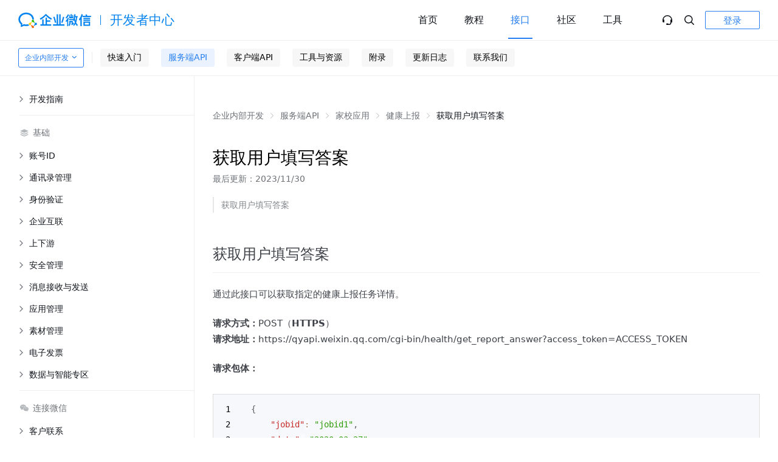

--- FILE ---
content_type: text/css
request_url: https://wwcdn.weixin.qq.com/node/wwdeveloper/wwdeveloper/style/css/tdesign.min$bde5ddf0.css
body_size: 27916
content:
.t-icon{display:inline-block;vertical-align:middle;width:1em;height:1em}.t-icon:before{font-family:unset}.t-icon{fill:currentColor}.t-icon.t-size-s{font-size:14px}.t-icon.t-size-m{font-size:16px}.t-icon.t-size-l{font-size:18px}.t-layout,.t-layout *{-webkit-box-sizing:border-box;box-sizing:border-box}.t-layout{display:-webkit-box;display:-ms-flexbox;display:flex;-webkit-box-orient:vertical;-webkit-box-direction:normal;-ms-flex-direction:column;flex-direction:column;background:#eee;-webkit-box-flex:1;-ms-flex:auto;flex:auto}.t-layout-has-sider{-webkit-box-orient:horizontal;-webkit-box-direction:normal;-ms-flex-direction:row;flex-direction:row}.t-layout--header{height:64px;line-height:64px;background-color:#fff}.t-layout--content{-webkit-box-flex:1;-ms-flex:auto;flex:auto}.t-layout--sider{position:relative;-webkit-transition:all .22s;transition:all .22s;background:#fff;width:232px}.t-layout--footer{color:rgba(0,0,0,.4);padding:24px}.t-row{display:-webkit-box;display:-ms-flexbox;display:flex;-webkit-box-orient:horizontal;-webkit-box-direction:normal;-ms-flex-flow:row wrap;flex-flow:row wrap}.t-row-start{-webkit-box-pack:start;-ms-flex-pack:start;justify-content:flex-start}.t-row-center{-webkit-box-pack:center;-ms-flex-pack:center;justify-content:center}.t-row-end{-webkit-box-pack:end;-ms-flex-pack:end;justify-content:flex-end}.t-row-space-between{-webkit-box-pack:justify;-ms-flex-pack:justify;justify-content:space-between}.t-row-space-around{-ms-flex-pack:distribute;justify-content:space-around}.t-row-top{-webkit-box-align:start;-ms-flex-align:start;align-items:flex-start}.t-row-middle{-webkit-box-align:center;-ms-flex-align:center;align-items:center}.t-row-bottom{-webkit-box-align:end;-ms-flex-align:end;align-items:flex-end}.t-col{position:relative;max-width:100%;min-height:1px}.t-col-12{display:block;-webkit-box-flex:0;-ms-flex:0 0 100%;flex:0 0 100%;max-width:100%}.t-col-push-12{left:100%}.t-col-pull-12{right:100%}.t-col-offset-12{margin-left:100%}.t-col-order-12{-webkit-box-ordinal-group:13;-ms-flex-order:12;order:12}.t-col-11{display:block;-webkit-box-flex:0;-ms-flex:0 0 91.66666667%;flex:0 0 91.66666667%;max-width:91.66666667%}.t-col-push-11{left:91.66666667%}.t-col-pull-11{right:91.66666667%}.t-col-offset-11{margin-left:91.66666667%}.t-col-order-11{-webkit-box-ordinal-group:12;-ms-flex-order:11;order:11}.t-col-10{display:block;-webkit-box-flex:0;-ms-flex:0 0 83.33333333%;flex:0 0 83.33333333%;max-width:83.33333333%}.t-col-push-10{left:83.33333333%}.t-col-pull-10{right:83.33333333%}.t-col-offset-10{margin-left:83.33333333%}.t-col-order-10{-webkit-box-ordinal-group:11;-ms-flex-order:10;order:10}.t-col-9{display:block;-webkit-box-flex:0;-ms-flex:0 0 75%;flex:0 0 75%;max-width:75%}.t-col-push-9{left:75%}.t-col-pull-9{right:75%}.t-col-offset-9{margin-left:75%}.t-col-order-9{-webkit-box-ordinal-group:10;-ms-flex-order:9;order:9}.t-col-8{display:block;-webkit-box-flex:0;-ms-flex:0 0 66.66666667%;flex:0 0 66.66666667%;max-width:66.66666667%}.t-col-push-8{left:66.66666667%}.t-col-pull-8{right:66.66666667%}.t-col-offset-8{margin-left:66.66666667%}.t-col-order-8{-webkit-box-ordinal-group:9;-ms-flex-order:8;order:8}.t-col-7{display:block;-webkit-box-flex:0;-ms-flex:0 0 58.33333333%;flex:0 0 58.33333333%;max-width:58.33333333%}.t-col-push-7{left:58.33333333%}.t-col-pull-7{right:58.33333333%}.t-col-offset-7{margin-left:58.33333333%}.t-col-order-7{-webkit-box-ordinal-group:8;-ms-flex-order:7;order:7}.t-col-6{display:block;-webkit-box-flex:0;-ms-flex:0 0 50%;flex:0 0 50%;max-width:50%}.t-col-push-6{left:50%}.t-col-pull-6{right:50%}.t-col-offset-6{margin-left:50%}.t-col-order-6{-webkit-box-ordinal-group:7;-ms-flex-order:6;order:6}.t-col-5{display:block;-webkit-box-flex:0;-ms-flex:0 0 41.66666667%;flex:0 0 41.66666667%;max-width:41.66666667%}.t-col-push-5{left:41.66666667%}.t-col-pull-5{right:41.66666667%}.t-col-offset-5{margin-left:41.66666667%}.t-col-order-5{-webkit-box-ordinal-group:6;-ms-flex-order:5;order:5}.t-col-4{display:block;-webkit-box-flex:0;-ms-flex:0 0 33.33333333%;flex:0 0 33.33333333%;max-width:33.33333333%}.t-col-push-4{left:33.33333333%}.t-col-pull-4{right:33.33333333%}.t-col-offset-4{margin-left:33.33333333%}.t-col-order-4{-webkit-box-ordinal-group:5;-ms-flex-order:4;order:4}.t-col-3{display:block;-webkit-box-flex:0;-ms-flex:0 0 25%;flex:0 0 25%;max-width:25%}.t-col-push-3{left:25%}.t-col-pull-3{right:25%}.t-col-offset-3{margin-left:25%}.t-col-order-3{-webkit-box-ordinal-group:4;-ms-flex-order:3;order:3}.t-col-2{display:block;-webkit-box-flex:0;-ms-flex:0 0 16.66666667%;flex:0 0 16.66666667%;max-width:16.66666667%}.t-col-push-2{left:16.66666667%}.t-col-pull-2{right:16.66666667%}.t-col-offset-2{margin-left:16.66666667%}.t-col-order-2{-webkit-box-ordinal-group:3;-ms-flex-order:2;order:2}.t-col-1{display:block;-webkit-box-flex:0;-ms-flex:0 0 8.33333333%;flex:0 0 8.33333333%;max-width:8.33333333%}.t-col-push-1{left:8.33333333%}.t-col-pull-1{right:8.33333333%}.t-col-offset-1{margin-left:8.33333333%}.t-col-order-1{-webkit-box-ordinal-group:2;-ms-flex-order:1;order:1}.t-col-0{display:none}.t-col-offset-0{margin-left:0}.t-col-order-0{-webkit-box-ordinal-group:1;-ms-flex-order:0;order:0}.t-col-xs-12{display:block;-webkit-box-flex:0;-ms-flex:0 0 100%;flex:0 0 100%;max-width:100%}.t-col-xs-push-12{left:100%}.t-col-xs-pull-12{right:100%}.t-col-xs-offset-12{margin-left:100%}.t-col-xs-order-12{-webkit-box-ordinal-group:13;-ms-flex-order:12;order:12}.t-col-xs-11{display:block;-webkit-box-flex:0;-ms-flex:0 0 91.66666667%;flex:0 0 91.66666667%;max-width:91.66666667%}.t-col-xs-push-11{left:91.66666667%}.t-col-xs-pull-11{right:91.66666667%}.t-col-xs-offset-11{margin-left:91.66666667%}.t-col-xs-order-11{-webkit-box-ordinal-group:12;-ms-flex-order:11;order:11}.t-col-xs-10{display:block;-webkit-box-flex:0;-ms-flex:0 0 83.33333333%;flex:0 0 83.33333333%;max-width:83.33333333%}.t-col-xs-push-10{left:83.33333333%}.t-col-xs-pull-10{right:83.33333333%}.t-col-xs-offset-10{margin-left:83.33333333%}.t-col-xs-order-10{-webkit-box-ordinal-group:11;-ms-flex-order:10;order:10}.t-col-xs-9{display:block;-webkit-box-flex:0;-ms-flex:0 0 75%;flex:0 0 75%;max-width:75%}.t-col-xs-push-9{left:75%}.t-col-xs-pull-9{right:75%}.t-col-xs-offset-9{margin-left:75%}.t-col-xs-order-9{-webkit-box-ordinal-group:10;-ms-flex-order:9;order:9}.t-col-xs-8{display:block;-webkit-box-flex:0;-ms-flex:0 0 66.66666667%;flex:0 0 66.66666667%;max-width:66.66666667%}.t-col-xs-push-8{left:66.66666667%}.t-col-xs-pull-8{right:66.66666667%}.t-col-xs-offset-8{margin-left:66.66666667%}.t-col-xs-order-8{-webkit-box-ordinal-group:9;-ms-flex-order:8;order:8}.t-col-xs-7{display:block;-webkit-box-flex:0;-ms-flex:0 0 58.33333333%;flex:0 0 58.33333333%;max-width:58.33333333%}.t-col-xs-push-7{left:58.33333333%}.t-col-xs-pull-7{right:58.33333333%}.t-col-xs-offset-7{margin-left:58.33333333%}.t-col-xs-order-7{-webkit-box-ordinal-group:8;-ms-flex-order:7;order:7}.t-col-xs-6{display:block;-webkit-box-flex:0;-ms-flex:0 0 50%;flex:0 0 50%;max-width:50%}.t-col-xs-push-6{left:50%}.t-col-xs-pull-6{right:50%}.t-col-xs-offset-6{margin-left:50%}.t-col-xs-order-6{-webkit-box-ordinal-group:7;-ms-flex-order:6;order:6}.t-col-xs-5{display:block;-webkit-box-flex:0;-ms-flex:0 0 41.66666667%;flex:0 0 41.66666667%;max-width:41.66666667%}.t-col-xs-push-5{left:41.66666667%}.t-col-xs-pull-5{right:41.66666667%}.t-col-xs-offset-5{margin-left:41.66666667%}.t-col-xs-order-5{-webkit-box-ordinal-group:6;-ms-flex-order:5;order:5}.t-col-xs-4{display:block;-webkit-box-flex:0;-ms-flex:0 0 33.33333333%;flex:0 0 33.33333333%;max-width:33.33333333%}.t-col-xs-push-4{left:33.33333333%}.t-col-xs-pull-4{right:33.33333333%}.t-col-xs-offset-4{margin-left:33.33333333%}.t-col-xs-order-4{-webkit-box-ordinal-group:5;-ms-flex-order:4;order:4}.t-col-xs-3{display:block;-webkit-box-flex:0;-ms-flex:0 0 25%;flex:0 0 25%;max-width:25%}.t-col-xs-push-3{left:25%}.t-col-xs-pull-3{right:25%}.t-col-xs-offset-3{margin-left:25%}.t-col-xs-order-3{-webkit-box-ordinal-group:4;-ms-flex-order:3;order:3}.t-col-xs-2{display:block;-webkit-box-flex:0;-ms-flex:0 0 16.66666667%;flex:0 0 16.66666667%;max-width:16.66666667%}.t-col-xs-push-2{left:16.66666667%}.t-col-xs-pull-2{right:16.66666667%}.t-col-xs-offset-2{margin-left:16.66666667%}.t-col-xs-order-2{-webkit-box-ordinal-group:3;-ms-flex-order:2;order:2}.t-col-xs-1{display:block;-webkit-box-flex:0;-ms-flex:0 0 8.33333333%;flex:0 0 8.33333333%;max-width:8.33333333%}.t-col-xs-push-1{left:8.33333333%}.t-col-xs-pull-1{right:8.33333333%}.t-col-xs-offset-1{margin-left:8.33333333%}.t-col-xs-order-1{-webkit-box-ordinal-group:2;-ms-flex-order:1;order:1}.t-col-xs-0{display:none}.t-col-push-0{left:auto}.t-col-pull-0{right:auto}.t-col-xs-push-0{left:auto}.t-col-xs-pull-0{right:auto}.t-col-xs-offset-0{margin-left:0}.t-col-xs-order-0{-webkit-box-ordinal-group:1;-ms-flex-order:0;order:0}@media (min-width:768px){.t-col-sm-12{display:block;-webkit-box-flex:0;-ms-flex:0 0 100%;flex:0 0 100%;max-width:100%}.t-col-sm-push-12{left:100%}.t-col-sm-pull-12{right:100%}.t-col-sm-offset-12{margin-left:100%}.t-col-sm-order-12{-webkit-box-ordinal-group:13;-ms-flex-order:12;order:12}.t-col-sm-11{display:block;-webkit-box-flex:0;-ms-flex:0 0 91.66666667%;flex:0 0 91.66666667%;max-width:91.66666667%}.t-col-sm-push-11{left:91.66666667%}.t-col-sm-pull-11{right:91.66666667%}.t-col-sm-offset-11{margin-left:91.66666667%}.t-col-sm-order-11{-webkit-box-ordinal-group:12;-ms-flex-order:11;order:11}.t-col-sm-10{display:block;-webkit-box-flex:0;-ms-flex:0 0 83.33333333%;flex:0 0 83.33333333%;max-width:83.33333333%}.t-col-sm-push-10{left:83.33333333%}.t-col-sm-pull-10{right:83.33333333%}.t-col-sm-offset-10{margin-left:83.33333333%}.t-col-sm-order-10{-webkit-box-ordinal-group:11;-ms-flex-order:10;order:10}.t-col-sm-9{display:block;-webkit-box-flex:0;-ms-flex:0 0 75%;flex:0 0 75%;max-width:75%}.t-col-sm-push-9{left:75%}.t-col-sm-pull-9{right:75%}.t-col-sm-offset-9{margin-left:75%}.t-col-sm-order-9{-webkit-box-ordinal-group:10;-ms-flex-order:9;order:9}.t-col-sm-8{display:block;-webkit-box-flex:0;-ms-flex:0 0 66.66666667%;flex:0 0 66.66666667%;max-width:66.66666667%}.t-col-sm-push-8{left:66.66666667%}.t-col-sm-pull-8{right:66.66666667%}.t-col-sm-offset-8{margin-left:66.66666667%}.t-col-sm-order-8{-webkit-box-ordinal-group:9;-ms-flex-order:8;order:8}.t-col-sm-7{display:block;-webkit-box-flex:0;-ms-flex:0 0 58.33333333%;flex:0 0 58.33333333%;max-width:58.33333333%}.t-col-sm-push-7{left:58.33333333%}.t-col-sm-pull-7{right:58.33333333%}.t-col-sm-offset-7{margin-left:58.33333333%}.t-col-sm-order-7{-webkit-box-ordinal-group:8;-ms-flex-order:7;order:7}.t-col-sm-6{display:block;-webkit-box-flex:0;-ms-flex:0 0 50%;flex:0 0 50%;max-width:50%}.t-col-sm-push-6{left:50%}.t-col-sm-pull-6{right:50%}.t-col-sm-offset-6{margin-left:50%}.t-col-sm-order-6{-webkit-box-ordinal-group:7;-ms-flex-order:6;order:6}.t-col-sm-5{display:block;-webkit-box-flex:0;-ms-flex:0 0 41.66666667%;flex:0 0 41.66666667%;max-width:41.66666667%}.t-col-sm-push-5{left:41.66666667%}.t-col-sm-pull-5{right:41.66666667%}.t-col-sm-offset-5{margin-left:41.66666667%}.t-col-sm-order-5{-webkit-box-ordinal-group:6;-ms-flex-order:5;order:5}.t-col-sm-4{display:block;-webkit-box-flex:0;-ms-flex:0 0 33.33333333%;flex:0 0 33.33333333%;max-width:33.33333333%}.t-col-sm-push-4{left:33.33333333%}.t-col-sm-pull-4{right:33.33333333%}.t-col-sm-offset-4{margin-left:33.33333333%}.t-col-sm-order-4{-webkit-box-ordinal-group:5;-ms-flex-order:4;order:4}.t-col-sm-3{display:block;-webkit-box-flex:0;-ms-flex:0 0 25%;flex:0 0 25%;max-width:25%}.t-col-sm-push-3{left:25%}.t-col-sm-pull-3{right:25%}.t-col-sm-offset-3{margin-left:25%}.t-col-sm-order-3{-webkit-box-ordinal-group:4;-ms-flex-order:3;order:3}.t-col-sm-2{display:block;-webkit-box-flex:0;-ms-flex:0 0 16.66666667%;flex:0 0 16.66666667%;max-width:16.66666667%}.t-col-sm-push-2{left:16.66666667%}.t-col-sm-pull-2{right:16.66666667%}.t-col-sm-offset-2{margin-left:16.66666667%}.t-col-sm-order-2{-webkit-box-ordinal-group:3;-ms-flex-order:2;order:2}.t-col-sm-1{display:block;-webkit-box-flex:0;-ms-flex:0 0 8.33333333%;flex:0 0 8.33333333%;max-width:8.33333333%}.t-col-sm-push-1{left:8.33333333%}.t-col-sm-pull-1{right:8.33333333%}.t-col-sm-offset-1{margin-left:8.33333333%}.t-col-sm-order-1{-webkit-box-ordinal-group:2;-ms-flex-order:1;order:1}.t-col-sm-0{display:none}.t-col-push-0{left:auto}.t-col-pull-0{right:auto}.t-col-sm-push-0{left:auto}.t-col-sm-pull-0{right:auto}.t-col-sm-offset-0{margin-left:0}.t-col-sm-order-0{-webkit-box-ordinal-group:1;-ms-flex-order:0;order:0}}@media (min-width:992px){.t-col-md-12{display:block;-webkit-box-flex:0;-ms-flex:0 0 100%;flex:0 0 100%;max-width:100%}.t-col-md-push-12{left:100%}.t-col-md-pull-12{right:100%}.t-col-md-offset-12{margin-left:100%}.t-col-md-order-12{-webkit-box-ordinal-group:13;-ms-flex-order:12;order:12}.t-col-md-11{display:block;-webkit-box-flex:0;-ms-flex:0 0 91.66666667%;flex:0 0 91.66666667%;max-width:91.66666667%}.t-col-md-push-11{left:91.66666667%}.t-col-md-pull-11{right:91.66666667%}.t-col-md-offset-11{margin-left:91.66666667%}.t-col-md-order-11{-webkit-box-ordinal-group:12;-ms-flex-order:11;order:11}.t-col-md-10{display:block;-webkit-box-flex:0;-ms-flex:0 0 83.33333333%;flex:0 0 83.33333333%;max-width:83.33333333%}.t-col-md-push-10{left:83.33333333%}.t-col-md-pull-10{right:83.33333333%}.t-col-md-offset-10{margin-left:83.33333333%}.t-col-md-order-10{-webkit-box-ordinal-group:11;-ms-flex-order:10;order:10}.t-col-md-9{display:block;-webkit-box-flex:0;-ms-flex:0 0 75%;flex:0 0 75%;max-width:75%}.t-col-md-push-9{left:75%}.t-col-md-pull-9{right:75%}.t-col-md-offset-9{margin-left:75%}.t-col-md-order-9{-webkit-box-ordinal-group:10;-ms-flex-order:9;order:9}.t-col-md-8{display:block;-webkit-box-flex:0;-ms-flex:0 0 66.66666667%;flex:0 0 66.66666667%;max-width:66.66666667%}.t-col-md-push-8{left:66.66666667%}.t-col-md-pull-8{right:66.66666667%}.t-col-md-offset-8{margin-left:66.66666667%}.t-col-md-order-8{-webkit-box-ordinal-group:9;-ms-flex-order:8;order:8}.t-col-md-7{display:block;-webkit-box-flex:0;-ms-flex:0 0 58.33333333%;flex:0 0 58.33333333%;max-width:58.33333333%}.t-col-md-push-7{left:58.33333333%}.t-col-md-pull-7{right:58.33333333%}.t-col-md-offset-7{margin-left:58.33333333%}.t-col-md-order-7{-webkit-box-ordinal-group:8;-ms-flex-order:7;order:7}.t-col-md-6{display:block;-webkit-box-flex:0;-ms-flex:0 0 50%;flex:0 0 50%;max-width:50%}.t-col-md-push-6{left:50%}.t-col-md-pull-6{right:50%}.t-col-md-offset-6{margin-left:50%}.t-col-md-order-6{-webkit-box-ordinal-group:7;-ms-flex-order:6;order:6}.t-col-md-5{display:block;-webkit-box-flex:0;-ms-flex:0 0 41.66666667%;flex:0 0 41.66666667%;max-width:41.66666667%}.t-col-md-push-5{left:41.66666667%}.t-col-md-pull-5{right:41.66666667%}.t-col-md-offset-5{margin-left:41.66666667%}.t-col-md-order-5{-webkit-box-ordinal-group:6;-ms-flex-order:5;order:5}.t-col-md-4{display:block;-webkit-box-flex:0;-ms-flex:0 0 33.33333333%;flex:0 0 33.33333333%;max-width:33.33333333%}.t-col-md-push-4{left:33.33333333%}.t-col-md-pull-4{right:33.33333333%}.t-col-md-offset-4{margin-left:33.33333333%}.t-col-md-order-4{-webkit-box-ordinal-group:5;-ms-flex-order:4;order:4}.t-col-md-3{display:block;-webkit-box-flex:0;-ms-flex:0 0 25%;flex:0 0 25%;max-width:25%}.t-col-md-push-3{left:25%}.t-col-md-pull-3{right:25%}.t-col-md-offset-3{margin-left:25%}.t-col-md-order-3{-webkit-box-ordinal-group:4;-ms-flex-order:3;order:3}.t-col-md-2{display:block;-webkit-box-flex:0;-ms-flex:0 0 16.66666667%;flex:0 0 16.66666667%;max-width:16.66666667%}.t-col-md-push-2{left:16.66666667%}.t-col-md-pull-2{right:16.66666667%}.t-col-md-offset-2{margin-left:16.66666667%}.t-col-md-order-2{-webkit-box-ordinal-group:3;-ms-flex-order:2;order:2}.t-col-md-1{display:block;-webkit-box-flex:0;-ms-flex:0 0 8.33333333%;flex:0 0 8.33333333%;max-width:8.33333333%}.t-col-md-push-1{left:8.33333333%}.t-col-md-pull-1{right:8.33333333%}.t-col-md-offset-1{margin-left:8.33333333%}.t-col-md-order-1{-webkit-box-ordinal-group:2;-ms-flex-order:1;order:1}.t-col-md-0{display:none}.t-col-push-0{left:auto}.t-col-pull-0{right:auto}.t-col-md-push-0{left:auto}.t-col-md-pull-0{right:auto}.t-col-md-offset-0{margin-left:0}.t-col-md-order-0{-webkit-box-ordinal-group:1;-ms-flex-order:0;order:0}}@media (min-width:1200px){.t-col-lg-12{display:block;-webkit-box-flex:0;-ms-flex:0 0 100%;flex:0 0 100%;max-width:100%}.t-col-lg-push-12{left:100%}.t-col-lg-pull-12{right:100%}.t-col-lg-offset-12{margin-left:100%}.t-col-lg-order-12{-webkit-box-ordinal-group:13;-ms-flex-order:12;order:12}.t-col-lg-11{display:block;-webkit-box-flex:0;-ms-flex:0 0 91.66666667%;flex:0 0 91.66666667%;max-width:91.66666667%}.t-col-lg-push-11{left:91.66666667%}.t-col-lg-pull-11{right:91.66666667%}.t-col-lg-offset-11{margin-left:91.66666667%}.t-col-lg-order-11{-webkit-box-ordinal-group:12;-ms-flex-order:11;order:11}.t-col-lg-10{display:block;-webkit-box-flex:0;-ms-flex:0 0 83.33333333%;flex:0 0 83.33333333%;max-width:83.33333333%}.t-col-lg-push-10{left:83.33333333%}.t-col-lg-pull-10{right:83.33333333%}.t-col-lg-offset-10{margin-left:83.33333333%}.t-col-lg-order-10{-webkit-box-ordinal-group:11;-ms-flex-order:10;order:10}.t-col-lg-9{display:block;-webkit-box-flex:0;-ms-flex:0 0 75%;flex:0 0 75%;max-width:75%}.t-col-lg-push-9{left:75%}.t-col-lg-pull-9{right:75%}.t-col-lg-offset-9{margin-left:75%}.t-col-lg-order-9{-webkit-box-ordinal-group:10;-ms-flex-order:9;order:9}.t-col-lg-8{display:block;-webkit-box-flex:0;-ms-flex:0 0 66.66666667%;flex:0 0 66.66666667%;max-width:66.66666667%}.t-col-lg-push-8{left:66.66666667%}.t-col-lg-pull-8{right:66.66666667%}.t-col-lg-offset-8{margin-left:66.66666667%}.t-col-lg-order-8{-webkit-box-ordinal-group:9;-ms-flex-order:8;order:8}.t-col-lg-7{display:block;-webkit-box-flex:0;-ms-flex:0 0 58.33333333%;flex:0 0 58.33333333%;max-width:58.33333333%}.t-col-lg-push-7{left:58.33333333%}.t-col-lg-pull-7{right:58.33333333%}.t-col-lg-offset-7{margin-left:58.33333333%}.t-col-lg-order-7{-webkit-box-ordinal-group:8;-ms-flex-order:7;order:7}.t-col-lg-6{display:block;-webkit-box-flex:0;-ms-flex:0 0 50%;flex:0 0 50%;max-width:50%}.t-col-lg-push-6{left:50%}.t-col-lg-pull-6{right:50%}.t-col-lg-offset-6{margin-left:50%}.t-col-lg-order-6{-webkit-box-ordinal-group:7;-ms-flex-order:6;order:6}.t-col-lg-5{display:block;-webkit-box-flex:0;-ms-flex:0 0 41.66666667%;flex:0 0 41.66666667%;max-width:41.66666667%}.t-col-lg-push-5{left:41.66666667%}.t-col-lg-pull-5{right:41.66666667%}.t-col-lg-offset-5{margin-left:41.66666667%}.t-col-lg-order-5{-webkit-box-ordinal-group:6;-ms-flex-order:5;order:5}.t-col-lg-4{display:block;-webkit-box-flex:0;-ms-flex:0 0 33.33333333%;flex:0 0 33.33333333%;max-width:33.33333333%}.t-col-lg-push-4{left:33.33333333%}.t-col-lg-pull-4{right:33.33333333%}.t-col-lg-offset-4{margin-left:33.33333333%}.t-col-lg-order-4{-webkit-box-ordinal-group:5;-ms-flex-order:4;order:4}.t-col-lg-3{display:block;-webkit-box-flex:0;-ms-flex:0 0 25%;flex:0 0 25%;max-width:25%}.t-col-lg-push-3{left:25%}.t-col-lg-pull-3{right:25%}.t-col-lg-offset-3{margin-left:25%}.t-col-lg-order-3{-webkit-box-ordinal-group:4;-ms-flex-order:3;order:3}.t-col-lg-2{display:block;-webkit-box-flex:0;-ms-flex:0 0 16.66666667%;flex:0 0 16.66666667%;max-width:16.66666667%}.t-col-lg-push-2{left:16.66666667%}.t-col-lg-pull-2{right:16.66666667%}.t-col-lg-offset-2{margin-left:16.66666667%}.t-col-lg-order-2{-webkit-box-ordinal-group:3;-ms-flex-order:2;order:2}.t-col-lg-1{display:block;-webkit-box-flex:0;-ms-flex:0 0 8.33333333%;flex:0 0 8.33333333%;max-width:8.33333333%}.t-col-lg-push-1{left:8.33333333%}.t-col-lg-pull-1{right:8.33333333%}.t-col-lg-offset-1{margin-left:8.33333333%}.t-col-lg-order-1{-webkit-box-ordinal-group:2;-ms-flex-order:1;order:1}.t-col-lg-0{display:none}.t-col-push-0{left:auto}.t-col-pull-0{right:auto}.t-col-lg-push-0{left:auto}.t-col-lg-pull-0{right:auto}.t-col-lg-offset-0{margin-left:0}.t-col-lg-order-0{-webkit-box-ordinal-group:1;-ms-flex-order:0;order:0}}@media (min-width:1400px){.t-col-xl-12{display:block;-webkit-box-flex:0;-ms-flex:0 0 100%;flex:0 0 100%;max-width:100%}.t-col-xl-push-12{left:100%}.t-col-xl-pull-12{right:100%}.t-col-xl-offset-12{margin-left:100%}.t-col-xl-order-12{-webkit-box-ordinal-group:13;-ms-flex-order:12;order:12}.t-col-xl-11{display:block;-webkit-box-flex:0;-ms-flex:0 0 91.66666667%;flex:0 0 91.66666667%;max-width:91.66666667%}.t-col-xl-push-11{left:91.66666667%}.t-col-xl-pull-11{right:91.66666667%}.t-col-xl-offset-11{margin-left:91.66666667%}.t-col-xl-order-11{-webkit-box-ordinal-group:12;-ms-flex-order:11;order:11}.t-col-xl-10{display:block;-webkit-box-flex:0;-ms-flex:0 0 83.33333333%;flex:0 0 83.33333333%;max-width:83.33333333%}.t-col-xl-push-10{left:83.33333333%}.t-col-xl-pull-10{right:83.33333333%}.t-col-xl-offset-10{margin-left:83.33333333%}.t-col-xl-order-10{-webkit-box-ordinal-group:11;-ms-flex-order:10;order:10}.t-col-xl-9{display:block;-webkit-box-flex:0;-ms-flex:0 0 75%;flex:0 0 75%;max-width:75%}.t-col-xl-push-9{left:75%}.t-col-xl-pull-9{right:75%}.t-col-xl-offset-9{margin-left:75%}.t-col-xl-order-9{-webkit-box-ordinal-group:10;-ms-flex-order:9;order:9}.t-col-xl-8{display:block;-webkit-box-flex:0;-ms-flex:0 0 66.66666667%;flex:0 0 66.66666667%;max-width:66.66666667%}.t-col-xl-push-8{left:66.66666667%}.t-col-xl-pull-8{right:66.66666667%}.t-col-xl-offset-8{margin-left:66.66666667%}.t-col-xl-order-8{-webkit-box-ordinal-group:9;-ms-flex-order:8;order:8}.t-col-xl-7{display:block;-webkit-box-flex:0;-ms-flex:0 0 58.33333333%;flex:0 0 58.33333333%;max-width:58.33333333%}.t-col-xl-push-7{left:58.33333333%}.t-col-xl-pull-7{right:58.33333333%}.t-col-xl-offset-7{margin-left:58.33333333%}.t-col-xl-order-7{-webkit-box-ordinal-group:8;-ms-flex-order:7;order:7}.t-col-xl-6{display:block;-webkit-box-flex:0;-ms-flex:0 0 50%;flex:0 0 50%;max-width:50%}.t-col-xl-push-6{left:50%}.t-col-xl-pull-6{right:50%}.t-col-xl-offset-6{margin-left:50%}.t-col-xl-order-6{-webkit-box-ordinal-group:7;-ms-flex-order:6;order:6}.t-col-xl-5{display:block;-webkit-box-flex:0;-ms-flex:0 0 41.66666667%;flex:0 0 41.66666667%;max-width:41.66666667%}.t-col-xl-push-5{left:41.66666667%}.t-col-xl-pull-5{right:41.66666667%}.t-col-xl-offset-5{margin-left:41.66666667%}.t-col-xl-order-5{-webkit-box-ordinal-group:6;-ms-flex-order:5;order:5}.t-col-xl-4{display:block;-webkit-box-flex:0;-ms-flex:0 0 33.33333333%;flex:0 0 33.33333333%;max-width:33.33333333%}.t-col-xl-push-4{left:33.33333333%}.t-col-xl-pull-4{right:33.33333333%}.t-col-xl-offset-4{margin-left:33.33333333%}.t-col-xl-order-4{-webkit-box-ordinal-group:5;-ms-flex-order:4;order:4}.t-col-xl-3{display:block;-webkit-box-flex:0;-ms-flex:0 0 25%;flex:0 0 25%;max-width:25%}.t-col-xl-push-3{left:25%}.t-col-xl-pull-3{right:25%}.t-col-xl-offset-3{margin-left:25%}.t-col-xl-order-3{-webkit-box-ordinal-group:4;-ms-flex-order:3;order:3}.t-col-xl-2{display:block;-webkit-box-flex:0;-ms-flex:0 0 16.66666667%;flex:0 0 16.66666667%;max-width:16.66666667%}.t-col-xl-push-2{left:16.66666667%}.t-col-xl-pull-2{right:16.66666667%}.t-col-xl-offset-2{margin-left:16.66666667%}.t-col-xl-order-2{-webkit-box-ordinal-group:3;-ms-flex-order:2;order:2}.t-col-xl-1{display:block;-webkit-box-flex:0;-ms-flex:0 0 8.33333333%;flex:0 0 8.33333333%;max-width:8.33333333%}.t-col-xl-push-1{left:8.33333333%}.t-col-xl-pull-1{right:8.33333333%}.t-col-xl-offset-1{margin-left:8.33333333%}.t-col-xl-order-1{-webkit-box-ordinal-group:2;-ms-flex-order:1;order:1}.t-col-xl-0{display:none}.t-col-push-0{left:auto}.t-col-pull-0{right:auto}.t-col-xl-push-0{left:auto}.t-col-xl-pull-0{right:auto}.t-col-xl-offset-0{margin-left:0}.t-col-xl-order-0{-webkit-box-ordinal-group:1;-ms-flex-order:0;order:0}}@media (min-width:1880px){.t-col-xxl-12{display:block;-webkit-box-flex:0;-ms-flex:0 0 100%;flex:0 0 100%;max-width:100%}.t-col-xxl-push-12{left:100%}.t-col-xxl-pull-12{right:100%}.t-col-xxl-offset-12{margin-left:100%}.t-col-xxl-order-12{-webkit-box-ordinal-group:13;-ms-flex-order:12;order:12}.t-col-xxl-11{display:block;-webkit-box-flex:0;-ms-flex:0 0 91.66666667%;flex:0 0 91.66666667%;max-width:91.66666667%}.t-col-xxl-push-11{left:91.66666667%}.t-col-xxl-pull-11{right:91.66666667%}.t-col-xxl-offset-11{margin-left:91.66666667%}.t-col-xxl-order-11{-webkit-box-ordinal-group:12;-ms-flex-order:11;order:11}.t-col-xxl-10{display:block;-webkit-box-flex:0;-ms-flex:0 0 83.33333333%;flex:0 0 83.33333333%;max-width:83.33333333%}.t-col-xxl-push-10{left:83.33333333%}.t-col-xxl-pull-10{right:83.33333333%}.t-col-xxl-offset-10{margin-left:83.33333333%}.t-col-xxl-order-10{-webkit-box-ordinal-group:11;-ms-flex-order:10;order:10}.t-col-xxl-9{display:block;-webkit-box-flex:0;-ms-flex:0 0 75%;flex:0 0 75%;max-width:75%}.t-col-xxl-push-9{left:75%}.t-col-xxl-pull-9{right:75%}.t-col-xxl-offset-9{margin-left:75%}.t-col-xxl-order-9{-webkit-box-ordinal-group:10;-ms-flex-order:9;order:9}.t-col-xxl-8{display:block;-webkit-box-flex:0;-ms-flex:0 0 66.66666667%;flex:0 0 66.66666667%;max-width:66.66666667%}.t-col-xxl-push-8{left:66.66666667%}.t-col-xxl-pull-8{right:66.66666667%}.t-col-xxl-offset-8{margin-left:66.66666667%}.t-col-xxl-order-8{-webkit-box-ordinal-group:9;-ms-flex-order:8;order:8}.t-col-xxl-7{display:block;-webkit-box-flex:0;-ms-flex:0 0 58.33333333%;flex:0 0 58.33333333%;max-width:58.33333333%}.t-col-xxl-push-7{left:58.33333333%}.t-col-xxl-pull-7{right:58.33333333%}.t-col-xxl-offset-7{margin-left:58.33333333%}.t-col-xxl-order-7{-webkit-box-ordinal-group:8;-ms-flex-order:7;order:7}.t-col-xxl-6{display:block;-webkit-box-flex:0;-ms-flex:0 0 50%;flex:0 0 50%;max-width:50%}.t-col-xxl-push-6{left:50%}.t-col-xxl-pull-6{right:50%}.t-col-xxl-offset-6{margin-left:50%}.t-col-xxl-order-6{-webkit-box-ordinal-group:7;-ms-flex-order:6;order:6}.t-col-xxl-5{display:block;-webkit-box-flex:0;-ms-flex:0 0 41.66666667%;flex:0 0 41.66666667%;max-width:41.66666667%}.t-col-xxl-push-5{left:41.66666667%}.t-col-xxl-pull-5{right:41.66666667%}.t-col-xxl-offset-5{margin-left:41.66666667%}.t-col-xxl-order-5{-webkit-box-ordinal-group:6;-ms-flex-order:5;order:5}.t-col-xxl-4{display:block;-webkit-box-flex:0;-ms-flex:0 0 33.33333333%;flex:0 0 33.33333333%;max-width:33.33333333%}.t-col-xxl-push-4{left:33.33333333%}.t-col-xxl-pull-4{right:33.33333333%}.t-col-xxl-offset-4{margin-left:33.33333333%}.t-col-xxl-order-4{-webkit-box-ordinal-group:5;-ms-flex-order:4;order:4}.t-col-xxl-3{display:block;-webkit-box-flex:0;-ms-flex:0 0 25%;flex:0 0 25%;max-width:25%}.t-col-xxl-push-3{left:25%}.t-col-xxl-pull-3{right:25%}.t-col-xxl-offset-3{margin-left:25%}.t-col-xxl-order-3{-webkit-box-ordinal-group:4;-ms-flex-order:3;order:3}.t-col-xxl-2{display:block;-webkit-box-flex:0;-ms-flex:0 0 16.66666667%;flex:0 0 16.66666667%;max-width:16.66666667%}.t-col-xxl-push-2{left:16.66666667%}.t-col-xxl-pull-2{right:16.66666667%}.t-col-xxl-offset-2{margin-left:16.66666667%}.t-col-xxl-order-2{-webkit-box-ordinal-group:3;-ms-flex-order:2;order:2}.t-col-xxl-1{display:block;-webkit-box-flex:0;-ms-flex:0 0 8.33333333%;flex:0 0 8.33333333%;max-width:8.33333333%}.t-col-xxl-push-1{left:8.33333333%}.t-col-xxl-pull-1{right:8.33333333%}.t-col-xxl-offset-1{margin-left:8.33333333%}.t-col-xxl-order-1{-webkit-box-ordinal-group:2;-ms-flex-order:1;order:1}.t-col-xxl-0{display:none}.t-col-push-0{left:auto}.t-col-pull-0{right:auto}.t-col-xxl-push-0{left:auto}.t-col-xxl-pull-0{right:auto}.t-col-xxl-offset-0{margin-left:0}.t-col-xxl-order-0{-webkit-box-ordinal-group:1;-ms-flex-order:0;order:0}}.t-loading{display:inline-block;vertical-align:middle;position:relative;color:#0052d9;font-size:36px;display:-webkit-inline-box;display:-ms-inline-flexbox;display:inline-flex;-webkit-box-align:center;-ms-flex-align:center;align-items:center}.t-loading--inherit-color{color:inherit}.t-loading__wrapper{text-align:center;position:absolute;left:0;top:0;width:100%;height:100%;display:block;z-index:3500}.t-loading__wrapper .t-icon-loading{position:absolute;top:50%;margin-top:-12px}.t-loading-parent__relative{position:relative;height:100%}.t-loading-mask{background-color:hsla(0,0%,100%,.6)}.t-loading-mask-text{position:relative;top:50%;margin-top:-12px}.t-loading-mask-text .t-icon-loading{position:unset}.t-loading-mask-text .t-loading-text{margin-top:-12px}.t-loading-fullscreen{position:fixed}.t-loading-fullscreen .t-loading{top:50%}.t-loading-fullscreen .t-loading .t-icon-loading{font-size:36px}.t-loading-fullscreen.t-loading-mask{background-color:hsla(0,0%,100%,.6)}.t-loading-lock{overflow:hidden}.t-loading.t-size-s{font-size:14px}.t-loading.t-size-l{font-size:56px}.t-loading-text{font-size:14px;line-height:22px;width:auto;display:inline-block;vertical-align:middle;margin-left:5px}.t-loading--blur{opacity:.6;-webkit-user-select:none;-moz-user-select:none;-ms-user-select:none;user-select:none;pointer-events:none}.t-icon-loading{-webkit-animation:t-spin 1s linear infinite;animation:t-spin 1s linear infinite}.t-loading__content{position:absolute;left:48%;top:20%}.t-loading__gradient{display:-webkit-inline-box;display:-ms-inline-flexbox;display:inline-flex;-webkit-box-pack:center;-ms-flex-pack:center;justify-content:center;-webkit-box-align:center;-ms-flex-align:center;align-items:center;vertical-align:middle}.t-loading__gradient-conic{width:100%;height:100%;background:conic-gradient(from 90deg at 50% 50%,#fff 0deg,currentColor 1turn);border-radius:50%;mask:radial-gradient(transparent calc(50% - .5px),#fff 50%);-webkit-mask:radial-gradient(transparent calc(50% - .5px),#fff 50%)}.t-popup{color:rgba(0,0,0,.9);display:inline-block;z-index:5500}.t-popup ul{list-style:none;padding:0;margin:0}.t-popup-content{position:relative;background:#fff;-webkit-box-shadow:0 3px 14px 2px rgba(0,0,0,.05),0 8px 10px 1px rgba(0,0,0,.06),0 5px 5px -3px rgba(0,0,0,.1),inset 0 .5px 0 #dcdcdc,inset .5px 0 0 #dcdcdc,inset 0 -.5px 0 #dcdcdc,inset -.5px 0 0 #dcdcdc;box-shadow:0 3px 14px 2px rgba(0,0,0,.05),0 8px 10px 1px rgba(0,0,0,.06),0 5px 5px -3px rgba(0,0,0,.1),inset 0 .5px 0 #dcdcdc,inset .5px 0 0 #dcdcdc,inset 0 -.5px 0 #dcdcdc,inset -.5px 0 0 #dcdcdc;border-radius:3px;padding:4px 8px;font-size:14px;line-height:22px;-webkit-transition:max-height .2s cubic-bezier(.38,0,.24,1);transition:max-height .2s cubic-bezier(.38,0,.24,1)}.t-popup-reference{display:inline-block}.t-popup__arrow{position:absolute;z-index:1;width:8px;height:8px}.t-popup__arrow:before{position:absolute;content:"";width:8px;height:8px;-webkit-transform:rotate(45deg);transform:rotate(45deg);background:#fff}.t-popup[data-popper-placement^=bottom] .t-popup-content,.t-popup[data-popper-placement^=top] .t-popup-content{margin:8px 0}.t-popup[data-popper-placement^=bottom] .t-popup-content--arrow,.t-popup[data-popper-placement^=top] .t-popup-content--arrow{margin:16px 0}.t-popup[data-popper-placement^=left] .t-popup-content,.t-popup[data-popper-placement^=right] .t-popup-content{margin:0 8px}.t-popup[data-popper-placement^=left] .t-popup-content--arrow,.t-popup[data-popper-placement^=right] .t-popup-content--arrow{margin:0 16px}.t-popup[data-popper-placement^=top] .t-popup__arrow{bottom:-4px}.t-popup[data-popper-placement^=top] .t-popup__arrow:before{-webkit-box-shadow:inset -.5px 0 0 #dcdcdc,inset 0 -.5px 0 #dcdcdc;box-shadow:inset -.5px 0 0 #dcdcdc,inset 0 -.5px 0 #dcdcdc}.t-popup[data-popper-placement^=bottom] .t-popup__arrow{top:-4px}.t-popup[data-popper-placement^=bottom] .t-popup__arrow:before{-webkit-box-shadow:inset 0 .5px 0 #dcdcdc,inset .5px 0 0 #dcdcdc;box-shadow:inset 0 .5px 0 #dcdcdc,inset .5px 0 0 #dcdcdc}.t-popup[data-popper-placement^=left] .t-popup__arrow{right:-4px}.t-popup[data-popper-placement^=left] .t-popup__arrow:before{-webkit-box-shadow:inset -.5px 0 0 #dcdcdc,inset 0 .5px 0 #dcdcdc;box-shadow:inset -.5px 0 0 #dcdcdc,inset 0 .5px 0 #dcdcdc}.t-popup[data-popper-placement^=right] .t-popup__arrow{left:-4px}.t-popup[data-popper-placement^=right] .t-popup__arrow:before{-webkit-box-shadow:inset .5px 0 0 #dcdcdc,inset 0 -.5px 0 #dcdcdc;box-shadow:inset .5px 0 0 #dcdcdc,inset 0 -.5px 0 #dcdcdc}.t-popup_animation-enter,.t-popup_animation-exiting,.t-popup_animation-leave-to{opacity:0}.t-popup_animation-enter-to,.t-popup_animation-entering,.t-popup_animation-leave{opacity:1;-webkit-transform:none;transform:none}.t-popup_animation-enter-active,.t-popup_animation-leave-active{-webkit-transition:opacity .2s cubic-bezier(.38,0,.24,1);transition:opacity .2s cubic-bezier(.38,0,.24,1)}.t-button{position:relative;z-index:0;overflow:hidden;font-size:14px;outline:none;border:0;background-color:transparent;cursor:pointer;display:-webkit-inline-box;display:-ms-inline-flexbox;display:inline-flex;-webkit-box-align:center;-ms-flex-align:center;align-items:center;-webkit-box-pack:center;-ms-flex-pack:center;justify-content:center;vertical-align:middle;white-space:nowrap;border-radius:3px;-webkit-transition:all .2s linear;transition:all .2s linear;-webkit-user-select:none;-moz-user-select:none;-ms-user-select:none;user-select:none;-ms-touch-action:manipulation;touch-action:manipulation}.t-button .t-button__text,.t-button .t-icon{position:relative;z-index:1}.t-button .t-icon,.t-button .t-loading{font-size:16px}.t-button .t-icon+.t-button__text,.t-button .t-loading+.t-button__text{margin-left:8px}.t-button--variant-base{height:32px;font-size:14px;padding-left:16px;padding-right:16px;color:#fff;background-color:#e7e7e7;color:rgba(0,0,0,.9)}.t-button--variant-base .t-icon,.t-button--variant-base .t-loading{font-size:16px}.t-button--variant-base:hover{background-color:#dcdcdc}.t-button--variant-base.t-is-disabled{background-color:#eee}.t-button--variant-base:hover{color:rgba(0,0,0,.9)}.t-button--variant-base.t-is-disabled{color:rgba(0,0,0,.26)}.t-button--variant-base.t-button--theme-primary{background-color:#0052d9;color:#fff}.t-button--variant-base.t-button--theme-primary:hover{background-color:#266fe8}.t-button--variant-base.t-button--theme-primary.t-is-disabled{background-color:#bbd3fb}.t-button--variant-base.t-button--theme-success{background-color:#00a870;color:#fff}.t-button--variant-base.t-button--theme-success:hover{background-color:#48c79c}.t-button--variant-base.t-button--theme-success.t-is-disabled{background-color:#85dbbe}.t-button--variant-base.t-button--theme-warning{background-color:#ed7b2f;color:#fff}.t-button--variant-base.t-button--theme-warning:hover{background-color:#f2995f}.t-button--variant-base.t-button--theme-warning.t-is-disabled{background-color:#f7c797}.t-button--variant-base.t-button--theme-danger{background-color:#e34d59;color:#fff}.t-button--variant-base.t-button--theme-danger:hover{background-color:#f36d78}.t-button--variant-base.t-button--theme-danger.t-is-disabled{background-color:#f8b9be}.t-button--variant-base.t-button--ghost{background-color:transparent}.t-button--variant-base.t-button--ghost.t-button--theme-primary{border:1px solid #0052d9}.t-button--variant-base.t-button--ghost.t-button--theme-primary:hover{border:1px solid #266fe8}.t-button--variant-base.t-button--ghost.t-button--theme-primary:active{border:1px solid #0034b5}.t-button--variant-base.t-button--ghost.t-button--theme-primary.t-is-disabled{border:1px solid #bbd3fb}.t-button--variant-base.t-button--ghost.t-button--theme-success{color:#00a870;border:1px solid #00a870}.t-button--variant-base.t-button--ghost.t-button--theme-success:hover{color:#48c79c}.t-button--variant-base.t-button--ghost.t-button--theme-success:active{color:#078d5c}.t-button--variant-base.t-button--ghost.t-button--theme-success.t-is-disabled{color:#85dbbe}.t-button--variant-base.t-button--ghost.t-button--theme-success:hover{border:1px solid #48c79c}.t-button--variant-base.t-button--ghost.t-button--theme-success:active{border:1px solid #078d5c}.t-button--variant-base.t-button--ghost.t-button--theme-success.t-is-disabled{border:1px solid #85dbbe}.t-button--variant-base.t-button--ghost.t-button--theme-warning{color:#ed7b2f;border:1px solid #ed7b2f}.t-button--variant-base.t-button--ghost.t-button--theme-warning:hover{color:#f2995f}.t-button--variant-base.t-button--ghost.t-button--theme-warning:active{color:#d35a21}.t-button--variant-base.t-button--ghost.t-button--theme-warning.t-is-disabled{color:#f7c797}.t-button--variant-base.t-button--ghost.t-button--theme-warning:hover{border:1px solid #f2995f}.t-button--variant-base.t-button--ghost.t-button--theme-warning:active{border:1px solid #d35a21}.t-button--variant-base.t-button--ghost.t-button--theme-warning.t-is-disabled{border:1px solid #f7c797}.t-button--variant-base.t-button--ghost.t-button--theme-danger{color:#e34d59;border:1px solid #e34d59}.t-button--variant-base.t-button--ghost.t-button--theme-danger:hover{color:#f36d78}.t-button--variant-base.t-button--ghost.t-button--theme-danger:active{color:#c9353f}.t-button--variant-base.t-button--ghost.t-button--theme-danger.t-is-disabled{color:#f8b9be}.t-button--variant-base.t-button--ghost.t-button--theme-danger:hover{border:1px solid #f36d78}.t-button--variant-base.t-button--ghost.t-button--theme-danger:active{border:1px solid #c9353f}.t-button--variant-base.t-button--ghost.t-button--theme-danger.t-is-disabled{border:1px solid #f8b9be}.t-button--variant-outline{height:32px;font-size:14px;padding-left:15px;padding-right:15px;color:rgba(0,0,0,.9);background-color:transparent;border:1px solid #dcdcdc}.t-button--variant-outline .t-icon,.t-button--variant-outline .t-loading{font-size:16px}.t-button--variant-outline:hover{color:#266fe8}.t-button--variant-outline.t-is-disabled{color:rgba(0,0,0,.26)}.t-button--variant-outline:hover{background-color:#fff}.t-button--variant-outline.t-is-disabled{background-color:#eee}.t-button--variant-outline:hover{border:1px solid #266fe8}.t-button--variant-outline.t-is-disabled{border:1px solid #dcdcdc}.t-button--variant-outline.t-button--theme-primary{color:#0052d9;border:1px solid #0052d9}.t-button--variant-outline.t-button--theme-primary:hover{color:#266fe8}.t-button--variant-outline.t-button--theme-primary.t-is-disabled{color:#bbd3fb}.t-button--variant-outline.t-button--theme-primary:hover{border:1px solid #266fe8}.t-button--variant-outline.t-button--theme-primary.t-is-disabled{border:1px solid #bbd3fb}.t-button--variant-outline.t-button--theme-success{color:#00a870;border:1px solid #00a870}.t-button--variant-outline.t-button--theme-success:hover{color:#48c79c}.t-button--variant-outline.t-button--theme-success.t-is-disabled{color:#85dbbe}.t-button--variant-outline.t-button--theme-success:hover{border:1px solid #48c79c}.t-button--variant-outline.t-button--theme-success.t-is-disabled{border:1px solid #85dbbe}.t-button--variant-outline.t-button--theme-warning{color:#ed7b2f;border:1px solid #ed7b2f}.t-button--variant-outline.t-button--theme-warning:hover{color:#f2995f}.t-button--variant-outline.t-button--theme-warning.t-is-disabled{color:#f7c797}.t-button--variant-outline.t-button--theme-warning:hover{border:1px solid #f2995f}.t-button--variant-outline.t-button--theme-warning.t-is-disabled{border:1px solid #f7c797}.t-button--variant-outline.t-button--theme-danger{color:#e34d59;border:1px solid #e34d59}.t-button--variant-outline.t-button--theme-danger:hover{color:#f36d78}.t-button--variant-outline.t-button--theme-danger.t-is-disabled{color:#f8b9be}.t-button--variant-outline.t-button--theme-danger:hover{border:1px solid #f36d78}.t-button--variant-outline.t-button--theme-danger.t-is-disabled{border:1px solid #f8b9be}.t-button--variant-outline.t-button--ghost{background-color:transparent;color:#fff;border:1px solid #fff}.t-button--variant-outline.t-button--ghost.t-is-disabled,.t-button--variant-outline.t-button--ghost:active,.t-button--variant-outline.t-button--ghost:hover{background-color:transparent}.t-button--variant-outline.t-button--ghost:hover{color:#266fe8}.t-button--variant-outline.t-button--ghost:active{color:#0034b5}.t-button--variant-outline.t-button--ghost.t-is-disabled{color:#dcdcdc}.t-button--variant-outline.t-button--ghost:hover{border:1px solid #266fe8}.t-button--variant-outline.t-button--ghost:active{border:1px solid #0034b5}.t-button--variant-outline.t-button--ghost.t-is-disabled{border:1px solid #dcdcdc}.t-button--variant-outline.t-button--ghost.t-button--theme-primary{color:#0052d9;border:1px solid #0052d9}.t-button--variant-outline.t-button--ghost.t-button--theme-primary:hover{color:#266fe8}.t-button--variant-outline.t-button--ghost.t-button--theme-primary:active{color:#0034b5}.t-button--variant-outline.t-button--ghost.t-button--theme-primary.t-is-disabled{color:#bbd3fb}.t-button--variant-outline.t-button--ghost.t-button--theme-primary:hover{border:1px solid #266fe8}.t-button--variant-outline.t-button--ghost.t-button--theme-primary:active{border:1px solid #0034b5}.t-button--variant-outline.t-button--ghost.t-button--theme-primary.t-is-disabled{border:1px solid #bbd3fb}.t-button--variant-outline.t-button--ghost.t-button--theme-success{color:#00a870;border:1px solid #00a870}.t-button--variant-outline.t-button--ghost.t-button--theme-success:hover{color:#48c79c}.t-button--variant-outline.t-button--ghost.t-button--theme-success:active{color:#078d5c}.t-button--variant-outline.t-button--ghost.t-button--theme-success.t-is-disabled{color:#85dbbe}.t-button--variant-outline.t-button--ghost.t-button--theme-success:hover{border:1px solid #48c79c}.t-button--variant-outline.t-button--ghost.t-button--theme-success:active{border:1px solid #078d5c}.t-button--variant-outline.t-button--ghost.t-button--theme-success.t-is-disabled{border:1px solid #85dbbe}.t-button--variant-outline.t-button--ghost.t-button--theme-warning{color:#ed7b2f;border:1px solid #ed7b2f}.t-button--variant-outline.t-button--ghost.t-button--theme-warning:hover{color:#f2995f}.t-button--variant-outline.t-button--ghost.t-button--theme-warning:active{color:#d35a21}.t-button--variant-outline.t-button--ghost.t-button--theme-warning.t-is-disabled{color:#f7c797}.t-button--variant-outline.t-button--ghost.t-button--theme-warning:hover{border:1px solid #f2995f}.t-button--variant-outline.t-button--ghost.t-button--theme-warning:active{border:1px solid #d35a21}.t-button--variant-outline.t-button--ghost.t-button--theme-warning.t-is-disabled{border:1px solid #f7c797}.t-button--variant-outline.t-button--ghost.t-button--theme-danger{color:#e34d59;border:1px solid #e34d59}.t-button--variant-outline.t-button--ghost.t-button--theme-danger:hover{color:#f36d78}.t-button--variant-outline.t-button--ghost.t-button--theme-danger:active{color:#c9353f}.t-button--variant-outline.t-button--ghost.t-button--theme-danger.t-is-disabled{color:#f8b9be}.t-button--variant-outline.t-button--ghost.t-button--theme-danger:hover{border:1px solid #f36d78}.t-button--variant-outline.t-button--ghost.t-button--theme-danger:active{border:1px solid #c9353f}.t-button--variant-outline.t-button--ghost.t-button--theme-danger.t-is-disabled{border:1px solid #f8b9be}.t-button--variant-dashed{height:32px;font-size:14px;padding-left:15px;padding-right:15px;color:rgba(0,0,0,.9);background-color:transparent;border:1px dashed #dcdcdc}.t-button--variant-dashed .t-icon,.t-button--variant-dashed .t-loading{font-size:16px}.t-button--variant-dashed:hover{color:#266fe8}.t-button--variant-dashed.t-is-disabled{color:rgba(0,0,0,.26);border:1px dashed #bbd3fb}.t-button--variant-dashed:hover{background-color:#fff}.t-button--variant-dashed.t-is-disabled{background-color:#eee}.t-button--variant-dashed:hover{border:1px dashed #266fe8}.t-button--variant-dashed.t-is-disabled{border:1px dashed #dcdcdc}.t-button--variant-dashed.t-button--theme-primary{color:#0052d9;border:1px dashed #0052d9}.t-button--variant-dashed.t-button--theme-primary:hover{color:#266fe8}.t-button--variant-dashed.t-button--theme-primary.t-is-disabled{color:#bbd3fb}.t-button--variant-dashed.t-button--theme-primary:hover{border:1px dashed #266fe8}.t-button--variant-dashed.t-button--theme-primary.t-is-disabled{border:1px dashed #bbd3fb}.t-button--variant-dashed.t-button--theme-success{color:#00a870;border:1px dashed #00a870}.t-button--variant-dashed.t-button--theme-success:hover{color:#48c79c}.t-button--variant-dashed.t-button--theme-success.t-is-disabled{color:#85dbbe}.t-button--variant-dashed.t-button--theme-success:hover{border:1px dashed #48c79c}.t-button--variant-dashed.t-button--theme-success.t-is-disabled{border:1px dashed #85dbbe}.t-button--variant-dashed.t-button--theme-warning{color:#ed7b2f;border:1px dashed #ed7b2f}.t-button--variant-dashed.t-button--theme-warning:hover{color:#f2995f}.t-button--variant-dashed.t-button--theme-warning.t-is-disabled{color:#f7c797}.t-button--variant-dashed.t-button--theme-warning:hover{border:1px dashed #f2995f}.t-button--variant-dashed.t-button--theme-warning.t-is-disabled{border:1px dashed #f7c797}.t-button--variant-dashed.t-button--theme-danger{color:#e34d59;border:1px dashed #e34d59}.t-button--variant-dashed.t-button--theme-danger:hover{color:#f36d78}.t-button--variant-dashed.t-button--theme-danger.t-is-disabled{color:#f8b9be}.t-button--variant-dashed.t-button--theme-danger:hover{border:1px dashed #f36d78}.t-button--variant-dashed.t-button--theme-danger.t-is-disabled{border:1px dashed #f8b9be}.t-button--variant-dashed.t-button--ghost{background-color:transparent;color:#fff;border:1px dashed #fff}.t-button--variant-dashed.t-button--ghost.t-is-disabled,.t-button--variant-dashed.t-button--ghost:active,.t-button--variant-dashed.t-button--ghost:hover{background-color:transparent}.t-button--variant-dashed.t-button--ghost:hover{color:#266fe8}.t-button--variant-dashed.t-button--ghost:active{color:#0034b5}.t-button--variant-dashed.t-button--ghost.t-is-disabled{color:#dcdcdc}.t-button--variant-dashed.t-button--ghost:hover{border:1px dashed #266fe8}.t-button--variant-dashed.t-button--ghost:active{border:1px dashed #0034b5}.t-button--variant-dashed.t-button--ghost.t-is-disabled{border:1px dashed #dcdcdc}.t-button--variant-dashed.t-button--ghost.t-button--theme-primary{color:#0052d9;border:1px dashed #0052d9}.t-button--variant-dashed.t-button--ghost.t-button--theme-primary:hover{color:#266fe8}.t-button--variant-dashed.t-button--ghost.t-button--theme-primary:active{color:#0034b5}.t-button--variant-dashed.t-button--ghost.t-button--theme-primary.t-is-disabled{color:#bbd3fb}.t-button--variant-dashed.t-button--ghost.t-button--theme-primary:hover{border:1px dashed #266fe8}.t-button--variant-dashed.t-button--ghost.t-button--theme-primary:active{border:1px dashed #0034b5}.t-button--variant-dashed.t-button--ghost.t-button--theme-primary.t-is-disabled{border:1px dashed #bbd3fb}.t-button--variant-dashed.t-button--ghost.t-button--theme-success{color:#00a870;border:1px dashed #00a870}.t-button--variant-dashed.t-button--ghost.t-button--theme-success:hover{color:#48c79c}.t-button--variant-dashed.t-button--ghost.t-button--theme-success:active{color:#078d5c}.t-button--variant-dashed.t-button--ghost.t-button--theme-success.t-is-disabled{color:#85dbbe}.t-button--variant-dashed.t-button--ghost.t-button--theme-success:hover{border:1px dashed #48c79c}.t-button--variant-dashed.t-button--ghost.t-button--theme-success:active{border:1px dashed #078d5c}.t-button--variant-dashed.t-button--ghost.t-button--theme-success.t-is-disabled{border:1px dashed #85dbbe}.t-button--variant-dashed.t-button--ghost.t-button--theme-warning{color:#ed7b2f;border:1px dashed #ed7b2f}.t-button--variant-dashed.t-button--ghost.t-button--theme-warning:hover{color:#f2995f}.t-button--variant-dashed.t-button--ghost.t-button--theme-warning:active{color:#d35a21}.t-button--variant-dashed.t-button--ghost.t-button--theme-warning.t-is-disabled{color:#f7c797}.t-button--variant-dashed.t-button--ghost.t-button--theme-warning:hover{border:1px dashed #f2995f}.t-button--variant-dashed.t-button--ghost.t-button--theme-warning:active{border:1px dashed #d35a21}.t-button--variant-dashed.t-button--ghost.t-button--theme-warning.t-is-disabled{border:1px dashed #f7c797}.t-button--variant-dashed.t-button--ghost.t-button--theme-danger{color:#e34d59;border:1px dashed #e34d59}.t-button--variant-dashed.t-button--ghost.t-button--theme-danger:hover{color:#f36d78}.t-button--variant-dashed.t-button--ghost.t-button--theme-danger:active{color:#c9353f}.t-button--variant-dashed.t-button--ghost.t-button--theme-danger.t-is-disabled{color:#f8b9be}.t-button--variant-dashed.t-button--ghost.t-button--theme-danger:hover{border:1px dashed #f36d78}.t-button--variant-dashed.t-button--ghost.t-button--theme-danger:active{border:1px dashed #c9353f}.t-button--variant-dashed.t-button--ghost.t-button--theme-danger.t-is-disabled{border:1px dashed #f8b9be}.t-button--variant-text{height:32px;font-size:14px;padding-left:16px;padding-right:16px;color:rgba(0,0,0,.9);background-color:transparent;border:0}.t-button--variant-text .t-icon,.t-button--variant-text .t-loading{font-size:16px}.t-button--variant-text:hover{color:rgba(0,0,0,.9)}.t-button--variant-text.t-is-disabled{color:rgba(0,0,0,.26)}.t-button--variant-text:hover{background-color:#f3f3f3}.t-button--variant-text.t-is-disabled{background-color:transparent}.t-button--variant-text.t-button--theme-primary{color:#0052d9}.t-button--variant-text.t-button--theme-primary:hover{color:#266fe8}.t-button--variant-text.t-button--theme-primary.t-is-disabled{color:#bbd3fb}.t-button--variant-text.t-button--theme-success{color:#00a870}.t-button--variant-text.t-button--theme-success:hover{color:#48c79c}.t-button--variant-text.t-button--theme-success.t-is-disabled{color:#85dbbe}.t-button--variant-text.t-button--theme-warning{color:#ed7b2f}.t-button--variant-text.t-button--theme-warning:hover{color:#f2995f}.t-button--variant-text.t-button--theme-warning.t-is-disabled{color:#f7c797}.t-button--variant-text.t-button--theme-danger{color:#e34d59}.t-button--variant-text.t-button--theme-danger:hover{color:#f36d78}.t-button--variant-text.t-button--theme-danger.t-is-disabled{color:#f8b9be}.t-button--variant-text.t-button--ghost{color:#fff;background:none}.t-button--variant-text.t-button--ghost:hover{color:#266fe8}.t-button--variant-text.t-button--ghost:active{color:#0034b5}.t-button--variant-text.t-button--ghost.t-is-disabled{color:#dcdcdc}.t-button--variant-text.t-button--ghost.t-button--theme-primary{color:#0052d9}.t-button--variant-text.t-button--ghost.t-button--theme-primary:hover{color:#266fe8}.t-button--variant-text.t-button--ghost.t-button--theme-primary:active{color:#0034b5}.t-button--variant-text.t-button--ghost.t-button--theme-primary.t-is-disabled{color:#bbd3fb}.t-button--variant-text.t-button--ghost.t-button--theme-success{color:#00a870}.t-button--variant-text.t-button--ghost.t-button--theme-success:hover{color:#48c79c}.t-button--variant-text.t-button--ghost.t-button--theme-success:active{color:#078d5c}.t-button--variant-text.t-button--ghost.t-button--theme-success.t-is-disabled{color:#85dbbe}.t-button--variant-text.t-button--ghost.t-button--theme-warning{color:#ed7b2f}.t-button--variant-text.t-button--ghost.t-button--theme-warning:hover{color:#f2995f}.t-button--variant-text.t-button--ghost.t-button--theme-warning:active{color:#d35a21}.t-button--variant-text.t-button--ghost.t-button--theme-warning.t-is-disabled{color:#f7c797}.t-button--variant-text.t-button--ghost.t-button--theme-danger{color:#e34d59}.t-button--variant-text.t-button--ghost.t-button--theme-danger:hover{color:#f36d78}.t-button--variant-text.t-button--ghost.t-button--theme-danger:active{color:#c9353f}.t-button--variant-text.t-button--ghost.t-button--theme-danger.t-is-disabled{color:#f8b9be}.t-button.t-is-disabled{cursor:not-allowed}.t-button.t-size-s{height:24px;font-size:12px;padding-left:7px;padding-right:7px}.t-button.t-size-s .t-icon,.t-button.t-size-s .t-loading{font-size:14px}.t-button.t-size-l{height:40px;font-size:16px;padding-left:23px;padding-right:23px}.t-button.t-size-l .t-icon,.t-button.t-size-l .t-loading{font-size:20px}.t-button.t-size-full-width{display:block;width:100%}.t-button--icon-only:not(.t-button--shape-round){width:32px;padding:0}.t-button--icon-only:not(.t-button--shape-round).t-size-s{width:24px}.t-button--icon-only:not(.t-button--shape-round).t-size-l{width:40px}.t-button--shape-round{border-radius:16px}.t-button--shape-round.t-size-s{border-radius:12px}.t-button--shape-round.t-size-l{border-radius:20px}.t-button--shape-circle{width:32px;padding:0;text-align:center;border-radius:16px}.t-button--shape-circle .t-icon,.t-button--shape-circle .t-loading{font-size:16px}.t-button--shape-circle.t-size-s{width:32px;border-radius:12px}.t-button--shape-circle.t-size-l{width:32px;border-radius:20px}.t-button:not(.t-is-disabled):not(.t-button--ghost){--ripple-color:#e7e7e7}.t-button--variant-base:not(.t-is-disabled):not(.t-button--ghost){--ripple-color:#a6a6a6}.t-button--variant-base.t-button--theme-primary:not(.t-is-disabled):not(.t-button--ghost){--ripple-color:#0034b5}.t-button--variant-base.t-button--theme-success:not(.t-is-disabled):not(.t-button--ghost){--ripple-color:#078d5c}.t-button--variant-base.t-button--theme-warning:not(.t-is-disabled):not(.t-button--ghost){--ripple-color:#d35a21}.t-button--variant-base.t-button--theme-danger:not(.t-is-disabled):not(.t-button--ghost){--ripple-color:#c9353f}.t-tag{display:-webkit-inline-box;display:-ms-inline-flexbox;display:inline-flex;-webkit-box-align:center;-ms-flex-align:center;align-items:center;-webkit-box-orient:horizontal;-webkit-box-direction:normal;-ms-flex-direction:row;flex-direction:row;padding:0 8px;height:24px;font-size:14px;line-height:22px;color:#fff;-webkit-box-sizing:border-box;box-sizing:border-box;border-radius:3px;border:1px solid transparent;white-space:nowrap}.t-tag .t-icon{margin-right:4px;width:16px;height:16px}.t-tag .t-icon-close{margin-right:0;margin-left:4px;fill:rgba(0,0,0,.4);font-size:16px;cursor:pointer;-webkit-transition:fill .2s cubic-bezier(.38,0,.24,1);transition:fill .2s cubic-bezier(.38,0,.24,1)}.t-tag .t-icon-close:hover{fill:rgba(0,0,0,.9)}.t-tag ::-moz-selection{background:transparent}.t-tag ::selection{background:transparent}.t-tag--default{color:rgba(0,0,0,.9);background-color:#e7e7e7}.t-tag--default.t-tag--checked{color:#fff;background-color:#0052d9}.t-tag--default.t-tag--checked:hover{background-color:#266fe8}.t-tag--default:active{cursor:default}.t-tag--default.t-tag--check{-webkit-transition:background-color .2s cubic-bezier(.38,0,.24,1);transition:background-color .2s cubic-bezier(.38,0,.24,1);cursor:pointer}.t-tag--default.t-tag--check:hover:not(.t-tag--checked):not(.t-tag--disabled){background-color:#dcdcdc}.t-tag--default.t-tag--disabled{cursor:not-allowed}.t-tag--default.t-tag--disabled,.t-tag--default.t-tag--disabled:hover{color:rgba(0,0,0,.26);background-color:#eee}.t-tag--default.t-tag--disabled .t-icon{fill:rgba(0,0,0,.26);cursor:not-allowed}.t-tag--default.t-tag--disabled .t-icon:hover{fill:rgba(0,0,0,.26)}.t-tag--primary{background-color:#0052d9}.t-tag--primary.t-tag--plain{color:#0052d9}.t-tag--success{background-color:#00a870}.t-tag--success.t-tag--plain{color:#00a870}.t-tag--warning{background-color:#ed7b2f}.t-tag--warning.t-tag--plain{color:#ed7b2f}.t-tag--danger{background-color:#e34d59}.t-tag--danger.t-tag--plain{color:#e34d59}.t-tag--primary.t-tag--light{color:#0052d9;background-color:#ecf2fe}.t-tag--primary.t-tag--light.t-tag--plain{color:#0052d9}.t-tag--primary .t-icon-close{fill:#0052d9}.t-tag--primary .t-icon-close:hover{fill:#266fe8}.t-tag--success.t-tag--light{color:#00a870;background-color:#e8f8f2}.t-tag--success.t-tag--light.t-tag--plain{color:#00a870}.t-tag--success .t-icon-close{fill:#00a870}.t-tag--success .t-icon-close:hover{fill:#48c79c}.t-tag--warning.t-tag--light{color:#ed7b2f;background-color:#fef3e6}.t-tag--warning.t-tag--light.t-tag--plain{color:#ed7b2f}.t-tag--warning .t-icon-close{fill:#ed7b2f}.t-tag--warning .t-icon-close:hover{fill:#f2995f}.t-tag--danger.t-tag--light{color:#e34d59;background-color:#fdecee}.t-tag--danger.t-tag--light.t-tag--plain{color:#e34d59}.t-tag--danger .t-icon-close{fill:#e34d59}.t-tag--danger .t-icon-close:hover{fill:#f36d78}.t-tag--dark.t-tag:not(.t-tag--default) .t-icon-close{fill:#fff}.t-tag--dark.t-tag:not(.t-tag--default) .t-icon-close:hover{fill:hsla(0,0%,100%,.55)}.t-tag.t-tag--plain{background-color:#e7e7e7}.t-tag.t-size-s{padding:0 8px;height:20px;font-size:12px;line-height:18px}.t-tag.t-size-s .t-icon{font-size:12px}.t-tag.t-size-l{padding:0 12px;height:32px;font-size:16px;line-height:30px}.t-tag.t-size-l .t-icon{font-size:16px}.t-tag.t-tag--round{border-radius:12px}.t-tag.t-tag--mark{border-top-left-radius:0;border-bottom-left-radius:0;border-bottom-right-radius:12px;border-top-right-radius:12px}.t-tag.t-tag--ellipsis .t-tag--text{display:inline-block;white-space:nowrap;word-wrap:normal;overflow:hidden;text-overflow:ellipsis}a .t-tag{cursor:pointer;-webkit-transition:all .2s linear;transition:all .2s linear}a .t-tag:hover{color:#0052d9;background-color:#dcdcdc}a .t-tag:active{color:#0034b5;background-color:#a6a6a6}.t-checkbox-group{display:inline-block}.t-checkbox-group .t-checkbox{margin-right:16px}.t-checkbox-group .t-checkbox:last-child{margin-right:0}.t-checkbox{display:-webkit-inline-box;display:-ms-inline-flexbox;display:inline-flex;-webkit-box-align:center;-ms-flex-align:center;align-items:center;position:relative;cursor:pointer;color:rgba(0,0,0,.9)}.t-checkbox+.t-checkbox{margin-left:inherit}.t-checkbox__former{border:0;clip:rect(0 0 0 0);height:1px;margin:-1px;overflow:hidden;padding:0;position:absolute;width:1px;outline:0;-webkit-appearance:none;-moz-appearance:none;appearance:none}.t-checkbox__input{position:relative;display:inline-block;width:16px;height:16px;vertical-align:middle;border:1px solid #dcdcdc;border-radius:3px;background-color:#fff}.t-checkbox__input:after{content:"";position:absolute;opacity:0}.t-checkbox__label{display:inline-block;margin-left:8px;margin-right:8px;vertical-align:middle;font-size:14px}.t-checkbox:hover .t-checkbox__input{border-color:#0052d9;-webkit-transition:border-color .2s linear;transition:border-color .2s linear}.t-checkbox.t-is-checked .t-checkbox__input{border-color:#0052d9;background-color:#0052d9;-webkit-transition:background-color .2s cubic-bezier(.82,0,1,.9);transition:background-color .2s cubic-bezier(.82,0,1,.9)}.t-checkbox.t-is-checked .t-checkbox__input:after{opacity:1;top:6px;left:3px;width:5px;height:9px;border:2px solid #fff;border-radius:0 0 1px 0;border-top:0;border-left:0;-webkit-transform:rotate(45deg) scale(1) translate(-50%,-50%);transform:rotate(45deg) scale(1) translate(-50%,-50%);background:transparent}.t-checkbox.t-is-indeterminate .t-checkbox__input{border-color:#0052d9;background-color:#0052d9;-webkit-transition:background-color .2s cubic-bezier(.82,0,1,.9);transition:background-color .2s cubic-bezier(.82,0,1,.9)}.t-checkbox.t-is-indeterminate .t-checkbox__input:after{opacity:1;width:16px;height:4px;left:-1px;right:0;top:5px;border:unset;-webkit-transform:scale(.5);transform:scale(.5);background-color:#fff}.t-checkbox.t-is-disabled{cursor:not-allowed}.t-checkbox.t-is-disabled .t-checkbox__label{color:rgba(0,0,0,.26)}.t-checkbox.t-is-disabled .t-checkbox__input{background-color:#eee}.t-checkbox.t-is-disabled.t-is-checked .t-checkbox__input,.t-checkbox.t-is-disabled:hover .t-checkbox__input{border-color:#dcdcdc}.t-checkbox.t-is-disabled.t-is-checked .t-checkbox__input:after{border-color:rgba(0,0,0,.26)}.t-checkbox.t-is-disabled.t-is-indeterminate .t-checkbox__input{border-color:#dcdcdc}.t-checkbox.t-is-disabled.t-is-indeterminate .t-checkbox__input:after{background-color:rgba(0,0,0,.26)}.t-radio-group{display:-webkit-inline-box;display:-ms-inline-flexbox;display:inline-flex;-webkit-box-align:center;-ms-flex-align:center;align-items:center}.t-radio-group .t-radio{margin-right:24px}.t-radio-group.t-radio-group-outline .t-radio-button.t-is-checked{color:#0052d9}.t-radio-group.t-radio-group-outline .t-radio-button.t-is-disabled.t-is-checked{color:#bbd3fb;border-color:#bbd3fb;background-color:#fff}.t-radio-group.t-radio-group-filled{border-color:#e7e7e7;padding:2px;border-radius:3px;background-color:#e7e7e7;position:relative}.t-radio-group.t-radio-group-filled .t-radio-group-filled-bg-block{position:absolute;left:2px;top:2px;width:0;height:calc(100% - 4px);background-color:#fff;-webkit-transition:all .2s cubic-bezier(.38,0,.24,1);transition:all .2s cubic-bezier(.38,0,.24,1);border-radius:2px}.t-radio-group.t-radio-group-filled .t-radio-button{color:rgba(0,0,0,.6);border:0;background-color:transparent}.t-radio-group.t-radio-group-filled .t-radio-button:hover{color:rgba(0,0,0,.9)}.t-radio-group.t-radio-group-filled .t-radio-button:before{content:"";position:absolute;left:0;top:50%;-webkit-transform:translateY(-50%);transform:translateY(-50%);width:1px;height:calc(100% - 16px);background-color:rgba(0,0,0,.26);-webkit-transition:opacity .2s cubic-bezier(0,0,.15,1);transition:opacity .2s cubic-bezier(0,0,.15,1)}.t-radio-group.t-radio-group-filled .t-radio-button:first-child:before{opacity:0}.t-radio-group.t-radio-group-filled .t-radio-button.t-is-checked{position:relative;color:#0052d9;z-index:1;border:0;-webkit-transition:color .2s linear;transition:color .2s linear}.t-radio-group.t-radio-group-filled .t-radio-button.t-is-checked+label:before,.t-radio-group.t-radio-group-filled .t-radio-button.t-is-checked:before{opacity:0}.t-radio-group.t-radio-group-filled .t-radio-button.t-is-disabled{background-color:transparent}.t-radio-group.t-radio-group-filled .t-radio-button.t-is-disabled.t-is-checked{color:#bbd3fb}.t-radio-group.t-radio-group-filled .t-radio-button.t-is-disabled.t-is-checked~.t-radio-group-filled-bg-block{background-color:#fff}.t-radio-group.t-radio-group-primary-filled .t-radio-group-filled-bg-block{background-color:#0052d9}.t-radio-group.t-radio-group-primary-filled .t-radio-button.t-is-checked,.t-radio-group.t-radio-group-primary-filled .t-radio-button.t-is-disabled.t-is-checked{color:#fff}.t-radio-group.t-radio-group-primary-filled .t-radio-button.t-is-disabled.t-is-checked~.t-radio-group-filled-bg-block{background-color:#bbd3fb}.t-radio-group.t-radio-group-small{height:24px}.t-radio-group.t-radio-group-small .t-radio-button{padding:0 8px;font-size:12px;line-height:20px}.t-radio-group.t-radio-group-small .t-radio-button:before{height:calc(100% - 16px)}.t-radio-group.t-radio-group-medium{height:32px}.t-radio-group.t-radio-group-medium .t-radio-button{padding:4px 16px;font-size:14px}.t-radio-group.t-radio-group-medium .t-radio-button:before{height:calc(100% - 20px)}.t-radio-group.t-radio-group-large{height:40px}.t-radio-group.t-radio-group-large .t-radio-button{padding:8px 24px;font-size:16px}.t-radio-group.t-radio-group-large .t-radio-button:before{height:calc(100% - 24px)}.t-radio-group .t-radio-button{cursor:pointer;position:relative;border:1px solid #dcdcdc;border-right:0;line-height:22px;-webkit-transition:color .2s cubic-bezier(0,0,.15,1);transition:color .2s cubic-bezier(0,0,.15,1);color:rgba(0,0,0,.9);white-space:nowrap}.t-radio-group .t-radio-button:first-child{border-radius:3px 0 0 3px}.t-radio-group .t-radio-button:last-child{border-right:1px solid #dcdcdc;border-radius:0 3px 3px 0}.t-radio-group .t-radio-button__former{opacity:0;height:0;width:0}.t-radio-group .t-radio-button:hover{color:#0052d9}.t-radio-group .t-radio-button.t-is-checked{border-right:1px solid;border-color:#0052d9;-webkit-transition:border-color .2s cubic-bezier(0,0,.15,1);transition:border-color .2s cubic-bezier(0,0,.15,1)}.t-radio-group .t-radio-button.t-is-checked+.t-radio-button{border-left:0}.t-radio-group .t-radio-button.t-is-disabled{cursor:not-allowed;color:rgba(0,0,0,.26);background-color:#eee}.t-radio-group .t-radio-button.t-is-disabled:hover{border-color:#dcdcdc;color:rgba(0,0,0,.26)}.t-radio-group .t-radio-button.t-is-disabled:hover:after{width:0}.t-radio-group .t-radio-button.t-is-disabled.t-is-checked{color:rgba(0,0,0,.26)}.t-radio-group .t-radio-button.t-is-disabled.t-is-checked:after{width:0}.t-radio{position:relative;cursor:pointer}.t-radio__former{opacity:0;position:absolute}.t-radio__input{position:relative;display:inline-block;width:16px;height:16px;vertical-align:middle;border-radius:50%;border:1px solid #dcdcdc;background-color:#fff;-webkit-transition:border .2s cubic-bezier(0,0,.15,1);transition:border .2s cubic-bezier(0,0,.15,1)}.t-radio__input:after{content:"";position:absolute;top:3px;left:3px;opacity:0;width:8px;height:8px;border-radius:50%;background-color:#0052d9;-webkit-transition:all .2s cubic-bezier(0,0,.15,1);transition:all .2s cubic-bezier(0,0,.15,1)}.t-radio__label{display:inline-block;margin-left:8px;color:rgba(0,0,0,.9);vertical-align:middle;font-size:14px;white-space:nowrap}.t-radio.t-is-checked .t-radio__input,.t-radio:hover .t-radio__input{border-color:#0052d9}.t-radio.t-is-checked .t-radio__input:after{opacity:1}.t-radio.t-is-disabled{cursor:not-allowed}.t-radio.t-is-disabled .t-radio__label{color:rgba(0,0,0,.26)}.t-radio.t-is-disabled .t-radio__input{background-color:#eee}.t-radio.t-is-disabled.t-is-checked .t-radio__input,.t-radio.t-is-disabled:hover .t-radio__input{border-color:#dcdcdc}.t-radio.t-is-disabled.t-is-checked .t-radio__input:after{background-color:rgba(0,0,0,.26)}.t-cascader{position:relative;width:320px;border:1px solid #dcdcdc;border-radius:3px;padding:0 26px 0 4px;background-color:transparent;vertical-align:middle;cursor:default;color:rgba(0,0,0,.9);display:-webkit-box;display:-ms-flexbox;display:flex;-webkit-box-align:center;-ms-flex-align:center;align-items:center;overflow:hidden;-ms-flex-wrap:wrap;flex-wrap:wrap;-webkit-transition:border-color .2s cubic-bezier(.82,0,1,.9);transition:border-color .2s cubic-bezier(.82,0,1,.9)}.t-cascader .t-cascader-placeholder{color:rgba(0,0,0,.4);margin-left:4px}.t-cascader .t-cascader-content{margin-left:4px;white-space:nowrap;word-wrap:normal;overflow:hidden;text-overflow:ellipsis}.t-cascader .t-input__inner{border:0;padding:0;margin-left:4px}.t-cascader .t-input__inner:focus,.t-cascader .t-input__inner:hover{-webkit-box-shadow:none;box-shadow:none;border-color:transparent}.t-cascader .t-tag{cursor:pointer;margin:2px 4px 2px 0;background-color:#f3f3f3;border-color:#dcdcdc}.t-cascader :active:not(.t-is-disabled),.t-cascader:hover:not(.t-is-disabled){cursor:pointer;border-color:#0052d9}.t-cascader :active:not(.t-is-disabled)>.t-icon,.t-cascader:hover:not(.t-is-disabled)>.t-icon{color:rgba(0,0,0,.4)}.t-cascader .t-is-disabled{cursor:not-allowed;background-color:#eee;color:rgba(0,0,0,.26)}.t-cascader .t-is-disabled .t-cascader-content{color:rgba(0,0,0,.26)}.t-cascader.t-is-active{border-color:#0052d9;-webkit-box-shadow:0 0 0 2px #d4e3fc;box-shadow:0 0 0 2px #d4e3fc;-webkit-transition:-webkit-box-shadow .2s cubic-bezier(.82,0,1,.9);transition:-webkit-box-shadow .2s cubic-bezier(.82,0,1,.9);transition:box-shadow .2s cubic-bezier(.82,0,1,.9);transition:box-shadow .2s cubic-bezier(.82,0,1,.9),-webkit-box-shadow .2s cubic-bezier(.82,0,1,.9)}.t-cascader.t-is-active .t-fake-arrow,.t-cascader.t-is-active .t-icon:not(.t-icon-close-circle-filled){color:#0052d9}.t-cascader.t-size-l{min-height:40px;font-size:16px}.t-cascader.t-size-m{min-height:32px;font-size:14px}.t-cascader.t-size-s{min-height:24px;font-size:12px}.t-cascader.t-cascader-is-multiple{padding:2px 24px 2px 4px}.t-cascader.t-cascader-is-multiple.t-size-l{min-height:42px}.t-cascader.t-cascader-is-multiple.t-size-m{min-height:34px}.t-cascader.t-cascader-is-multiple.t-size-s{min-height:32px}.t-cascader-dropdown{margin:10px 0 5px;-webkit-box-shadow:0 3px 14px 2px rgba(0,0,0,.05),0 8px 10px 1px rgba(0,0,0,.06),0 5px 5px -3px rgba(0,0,0,.1);box-shadow:0 3px 14px 2px rgba(0,0,0,.05),0 8px 10px 1px rgba(0,0,0,.06),0 5px 5px -3px rgba(0,0,0,.1);cursor:default;padding:0;border:.5px solid #dcdcdc;border-radius:3px}.t-cascader-dropdown .t-cascader-panel{display:-webkit-box;display:-ms-flexbox;display:flex;height:100%}.t-cascader-dropdown .t-cascader-panel .t-cascader-menu{width:148px;overflow:auto;-webkit-box-sizing:content-box;box-sizing:content-box;padding:8px;background:#fff}.t-cascader-dropdown .t-cascader-panel .t-cascader-menu .t-cascader-item{position:relative;height:40px;line-height:40px;color:rgba(0,0,0,.9);padding:0 12px;border-radius:2px 3px 3px 3px;margin-top:4px;--ripple-color:#e7e7e7;-webkit-transition:background-color .2s cubic-bezier(.82,0,1,.9);transition:background-color .2s cubic-bezier(.82,0,1,.9)}.t-cascader-dropdown .t-cascader-panel .t-cascader-menu .t-cascader-item:first-child{margin-top:0}.t-cascader-dropdown .t-cascader-panel .t-cascader-menu .t-cascader-item .t-cascader-item--highlight{color:#0052d9}.t-cascader-dropdown .t-cascader-panel .t-cascader-menu .t-cascader-item.t-cascader-have-icon{padding:0 22px 0 12px}.t-cascader-dropdown .t-cascader-panel .t-cascader-menu .t-cascader-item .t-cascader-item__label{display:block;position:relative;white-space:nowrap;word-wrap:normal;overflow:hidden;text-overflow:ellipsis}.t-cascader-dropdown .t-cascader-panel .t-cascader-menu .t-cascader-item .t-cascader-item__label .t-cascader-item__label--ellipsis{width:100%;height:100%;position:absolute;left:0;top:0;opacity:0;overflow:hidden}.t-cascader-dropdown .t-cascader-panel .t-cascader-menu .t-cascader-item .t-cascader-item__label .t-cascader-item__label--ellipsis .t-popup-reference{width:100%;height:100%}.t-cascader-dropdown .t-cascader-panel .t-cascader-menu .t-cascader-item.t-cascader-item__is-empty{color:rgba(0,0,0,.4);text-align:center;padding-left:0}.t-cascader-dropdown .t-cascader-panel .t-cascader-menu .t-cascader-item .t-icon-chevron-right{color:rgba(0,0,0,.6)}.t-cascader-dropdown .t-cascader-panel .t-cascader-menu .t-cascader-item:hover{background:#f3f3f3;cursor:pointer}.t-cascader-dropdown .t-cascader-panel .t-cascader-menu .t-cascader-item.t-size-s{height:32px;line-height:32px;font-size:12px}.t-cascader-dropdown .t-cascader-panel .t-cascader-menu .t-cascader-item.t-size-l{height:48px;line-height:48px;font-size:16px}.t-cascader-dropdown .t-cascader-panel .t-cascader-menu .t-cascader-item.t-is-selected,.t-cascader-dropdown .t-cascader-panel .t-cascader-menu .t-cascader-item.t-is-selected .t-checkbox__label{color:#0052d9}.t-cascader-dropdown .t-cascader-panel .t-cascader-menu .t-checkbox{max-width:100%}.t-cascader-dropdown .t-cascader-panel .t-cascader-menu .t-checkbox .t-checkbox__input{-ms-flex-negative:0;flex-shrink:0}.t-cascader-dropdown .t-cascader-panel .t-cascader-menu .t-checkbox .t-checkbox__label{display:block;white-space:nowrap;word-wrap:normal;overflow:hidden;text-overflow:ellipsis}.t-cascader-dropdown .t-cascader-panel .t-cascader-menu .t-cascader-item.t-is-disabled{color:rgba(0,0,0,.26);background-color:transparent}.t-cascader-dropdown .t-cascader-panel .t-cascader-menu .t-cascader-item.t-is-expanded{background:#d4e3fc;color:#0052d9}.t-cascader-dropdown .t-cascader-panel .t-cascader-menu .t-cascader-item.t-is-expanded .t-icon-chevron-right{color:#0052d9}.t-cascader-dropdown .t-cascader-panel .t-cascader-menu .t-cascader-item.t-is-expanded:hover{cursor:pointer}.t-cascader-dropdown .t-cascader-panel .t-cascader-menu.t-is-search{width:320px;overflow-y:auto}.t-cascader-dropdown .t-cascader-panel .t-cascader-menu.t-width-l{width:198px}.t-cascader-dropdown .t-cascader-panel .t-cascader-menu__seperator{border-right:.5px solid #e7e7e7}.t-cascader-dropdown .t-cascader-status{cursor:default;display:-webkit-box;display:-ms-flexbox;display:flex;position:relative;width:150px}.t-cascader-dropdown .t-cascader-status .t-cascader__data{line-height:40px;margin-left:8px}.t-cascader-dropdown .t-cascader-status .t-cascader__data.t-is-loading{color:rgba(0,0,0,.6)}.t-cascader-dropdown .t-cascader-status .t-cascader__data.t-is-exception{color:rgba(0,0,0,.9)}.t-cascader-dropdown .t-cascader-status .t-cascader__data.t-is-retry{color:#0052d9;margin-left:6px;cursor:pointer}.t-cascader-dropdown .t-cascader-status .t-cascader__data.t-is-empty{color:rgba(0,0,0,.4)}.t-cascader-dropdown .t-cascader-status.t-width-l{min-width:200px}.t-cascader-search-input{width:100%;border:0;background:transparent}.t-cascader-icon{position:absolute;height:100%;right:0;top:0;color:rgba(0,0,0,.4);background:transparent;margin:0 8px}.t-cascader-icon.t-is-expanded,.t-cascader-icon.t-is-loading{background:transparent;color:#0052d9}.t-cascader.t-is-disabled{cursor:not-allowed;background-color:#eee;color:rgba(0,0,0,.26);border-color:#dcdcdc}.t-cascader.t-is-popup{border:1px solid #0052d9}.t-cascader-panel.t-cascader--normal{height:200px}.t-cascader-panel.t-cascader--multiple{height:280px}.t-cascader-panel.t-cascader--tip{height:40px}.t-cascader-close-icon-fade-enter,.t-cascader-close-icon-fade-enter-from,.t-cascader-close-icon-fade-leave,.t-cascader-close-icon-fade-leave-to{opacity:0}.t-cascader-close-icon-fade-enter-active{-webkit-transition:opacity .2s cubic-bezier(.82,0,1,.9);transition:opacity .2s cubic-bezier(.82,0,1,.9)}.t-cascader-close-icon-fade-leave-active{-webkit-transition:opacity 0s;transition:opacity 0s}.t-message{width:-webkit-fit-content;width:-moz-fit-content;width:fit-content;outline:0;border-radius:3px;background-color:#fff;-webkit-box-shadow:0 6px 30px 5px rgba(0,0,0,.05),0 16px 24px 2px rgba(0,0,0,.04),0 8px 10px -5px rgba(0,0,0,.08),inset 0 .5px 0 #dcdcdc,inset .5px 0 0 #dcdcdc,inset 0 -.5px 0 #dcdcdc,inset -.5px 0 0 #dcdcdc;box-shadow:0 6px 30px 5px rgba(0,0,0,.05),0 16px 24px 2px rgba(0,0,0,.04),0 8px 10px -5px rgba(0,0,0,.08),inset 0 .5px 0 #dcdcdc,inset .5px 0 0 #dcdcdc,inset 0 -.5px 0 #dcdcdc,inset -.5px 0 0 #dcdcdc;-webkit-box-sizing:border-box;box-sizing:border-box;display:-webkit-box;display:-ms-flexbox;display:flex;-webkit-box-align:center;-ms-flex-align:center;align-items:center;color:rgba(0,0,0,.9);line-height:22px;font-size:14px;padding:13px 16px}.t-message>.t-icon,.t-message>[data-t-icon]>.t-icon{color:#0052d9;margin-right:8px}.t-message>.t-icon{-ms-flex-negative:0;flex-shrink:0;font-size:20px}.t-message.t-is-success>.t-icon,.t-message.t-is-success>[data-t-icon]>.t-icon{color:#00a870}.t-message.t-is-warning>.t-icon,.t-message.t-is-warning>[data-t-icon]>.t-icon{color:#ed7b2f}.t-message.t-is-error>.t-icon,.t-message.t-is-error>[data-t-icon]>.t-icon{color:#e34d59}.t-message.t-is-closable{min-width:400px}.t-message.t-is-closable .t-message__inner{margin-right:24px}.t-message.t-is-closable>.t-message-close{display:-webkit-inline-box;display:-ms-inline-flexbox;display:inline-flex;margin-right:0;margin-left:auto;right:32px;cursor:pointer;color:rgba(0,0,0,.6)}.t-message.t-is-closable>.t-message-close .t-icon-close{font-size:16px;border-radius:3px;-webkit-transition:all .2s linear;transition:all .2s linear}.t-message.t-is-closable>.t-message-close .t-icon-close:hover{background:#f3f3f3}.t-message.t-is-closable>.t-message-close .t-icon-close:active{background:#e7e7e7}.t-message-list{position:fixed;z-index:6000}.t-message-list .t-message{margin-bottom:8px}.t-notification{font-size:14px;outline:0;border:0;background-color:#fff;display:-webkit-box;display:-ms-flexbox;display:flex;-webkit-box-shadow:0 3px 14px 2px rgba(0,0,0,.05),0 8px 10px 1px rgba(0,0,0,.06),0 5px 5px -3px rgba(0,0,0,.1);box-shadow:0 3px 14px 2px rgba(0,0,0,.05),0 8px 10px 1px rgba(0,0,0,.06),0 5px 5px -3px rgba(0,0,0,.1);-webkit-box-sizing:border-box;box-sizing:border-box;border-radius:3px;width:400px;padding:20px 24px 24px}.t-notification__icon{width:24px;text-align:center;margin-right:8px}.t-notification__icon .t-icon{font-size:24px}.t-notification .t-icon.t-is-info{color:#0052d9}.t-notification .t-icon.t-is-success{color:#00a870}.t-notification .t-icon.t-is-warning{color:#ed7b2f}.t-notification .t-icon.t-is-error{color:#e34d59}.t-notification__main{-webkit-box-flex:1;-ms-flex:1;flex:1}.t-notification__title__wrap{display:-webkit-box;display:-ms-flexbox;display:flex;-webkit-box-pack:justify;-ms-flex-pack:justify;justify-content:space-between}.t-notification__title{font-family:PingFangSC-Medium;font-size:16px;color:rgba(0,0,0,.9);line-height:24px}.t-notification .t-icon-close{cursor:pointer;font-size:16px;color:rgba(0,0,0,.6);border-radius:3px}.t-notification .t-icon-close:hover{background:#f3f3f3}.t-notification .t-icon-close:active{background:#e7e7e7}.t-notification__content{color:rgba(0,0,0,.6);margin-top:8px;max-height:66px;overflow:hidden;padding-right:5px;text-overflow:ellipsis;word-break:break-all;display:-webkit-box;-webkit-line-clamp:3;-webkit-box-orient:vertical}.t-notification__content,.t-notification__detail{font-family:PingFangSC-Regular;font-size:14px;line-height:22px}.t-notification__detail{margin-top:21px;text-align:right;height:22px}.t-notification__detail--item{padding:5px 16px;color:inherit;cursor:pointer}.t-notification__detail--item:hover{color:inherit;background:#f3f3f3;border-radius:3px}.t-notification__detail--item:active{color:inherit;background:#e7e7e7;border-radius:3px}.t-notification__detail--item+.t-notification__detail--item{margin-left:8px}.t-notification__detail--item.t-is-active{color:#0052d9}.t-notification__show--top-left{position:fixed;top:0;left:0}.t-notification__show--top-left>.t-notification{-webkit-animation-duration:.3s;animation-duration:.3s;-webkit-animation-name:slidein-top-left;animation-name:slidein-top-left}@-webkit-keyframes slidein-top-left{0%{opacity:0;-webkit-transform:translate3d(-100%,0,0);transform:translate3d(-100%,0,0)}to{opacity:1;-webkit-transform:translateZ(0);transform:translateZ(0)}}@keyframes slidein-top-left{0%{opacity:0;-webkit-transform:translate3d(-100%,0,0);transform:translate3d(-100%,0,0)}to{opacity:1;-webkit-transform:translateZ(0);transform:translateZ(0)}}.t-notification__show--top-right{position:fixed;top:0;right:0}.t-notification__show--top-right>.t-notification{-webkit-animation-duration:.3s;animation-duration:.3s;-webkit-animation-name:slidein-top-right;animation-name:slidein-top-right}@-webkit-keyframes slidein-top-right{0%{opacity:0;-webkit-transform:translate3d(100%,0,0);transform:translate3d(100%,0,0)}to{opacity:1;-webkit-transform:translateZ(0);transform:translateZ(0)}}@keyframes slidein-top-right{0%{opacity:0;-webkit-transform:translate3d(100%,0,0);transform:translate3d(100%,0,0)}to{opacity:1;-webkit-transform:translateZ(0);transform:translateZ(0)}}.t-notification__show--bottom-left{position:fixed;bottom:0;left:0;display:-webkit-box;display:-ms-flexbox;display:flex;-webkit-box-orient:vertical;-webkit-box-direction:reverse;-ms-flex-direction:column-reverse;flex-direction:column-reverse}.t-notification__show--bottom-left>.t-notification{-webkit-animation-duration:.3s;animation-duration:.3s;-webkit-animation-name:slidein-bottom-left;animation-name:slidein-bottom-left}@-webkit-keyframes slidein-bottom-left{0%{opacity:0;-webkit-transform:translate3d(-100%,0,0);transform:translate3d(-100%,0,0)}to{opacity:1;-webkit-transform:translateZ(0);transform:translateZ(0)}}@keyframes slidein-bottom-left{0%{opacity:0;-webkit-transform:translate3d(-100%,0,0);transform:translate3d(-100%,0,0)}to{opacity:1;-webkit-transform:translateZ(0);transform:translateZ(0)}}.t-notification__show--bottom-right{position:fixed;bottom:0;right:0;display:-webkit-box;display:-ms-flexbox;display:flex;-webkit-box-orient:vertical;-webkit-box-direction:reverse;-ms-flex-direction:column-reverse;flex-direction:column-reverse}.t-notification__show--bottom-right>.t-notification{-webkit-animation-duration:.3s;animation-duration:.3s;-webkit-animation-name:slidein-bottom-right;animation-name:slidein-bottom-right}@-webkit-keyframes slidein-bottom-right{0%{opacity:0;-webkit-transform:translate3d(100%,0,0);transform:translate3d(100%,0,0)}to{opacity:1;-webkit-transform:translateZ(0);transform:translateZ(0)}}@keyframes slidein-bottom-right{0%{opacity:0;-webkit-transform:translate3d(100%,0,0);transform:translate3d(100%,0,0)}to{opacity:1;-webkit-transform:translateZ(0);transform:translateZ(0)}}@-webkit-keyframes tDialogZoomIn{0%{opacity:0;-webkit-transform:scale(1);transform:scale(1)}1%{opacity:1;-webkit-transform:scale(.01);transform:scale(.01)}}@keyframes tDialogZoomIn{0%{opacity:0;-webkit-transform:scale(1);transform:scale(1)}1%{opacity:1;-webkit-transform:scale(.01);transform:scale(.01)}}@-webkit-keyframes tDialogZoomOut{to{opacity:0;-webkit-transform:scale(.01);transform:scale(.01)}}@keyframes tDialogZoomOut{to{opacity:0;-webkit-transform:scale(.01);transform:scale(.01)}}@-webkit-keyframes tDialogMaskIn{0%{opacity:1}}@keyframes tDialogMaskIn{0%{opacity:1}}@-webkit-keyframes tDialogMaskOut{to{opacity:0}}@keyframes tDialogMaskOut{to{opacity:0}}.t-dialog-zoom .animation-enter{-webkit-animation-duration:.2s;animation-duration:.2s;-webkit-animation-fill-mode:both;animation-fill-mode:both;-webkit-animation-timing-function:cubic-bezier(.08,.82,.17,1);animation-timing-function:cubic-bezier(.08,.82,.17,1);-webkit-animation-play-state:paused;animation-play-state:paused}.t-dialog-zoom .animation-exit{-webkit-animation-duration:.2s;animation-duration:.2s;-webkit-animation-fill-mode:both;animation-fill-mode:both;-webkit-animation-timing-function:cubic-bezier(.6,.04,.98,.34);animation-timing-function:cubic-bezier(.6,.04,.98,.34);-webkit-animation-play-state:paused;animation-play-state:paused}.t-dialog-zoom .animation-active{-webkit-animation-play-state:running;animation-play-state:running;-webkit-animation-fill-mode:both;animation-fill-mode:both}.t-dialog-zoom-appear,.t-dialog-zoom-enter{-webkit-animation-duration:.2s;animation-duration:.2s;-webkit-animation-fill-mode:both;animation-fill-mode:both;-webkit-animation-timing-function:cubic-bezier(.08,.82,.17,1);animation-timing-function:cubic-bezier(.08,.82,.17,1);-webkit-animation-play-state:paused;animation-play-state:paused}.t-dialog-zoom-exit{-webkit-animation-duration:.2s;animation-duration:.2s;-webkit-animation-fill-mode:both;animation-fill-mode:both;-webkit-animation-timing-function:cubic-bezier(.6,.04,.98,.34);animation-timing-function:cubic-bezier(.6,.04,.98,.34);-webkit-animation-play-state:paused;animation-play-state:paused}.t-dialog-zoom-appear-active,.t-dialog-zoom-enter-active{-webkit-animation-name:tDialogZoomIn;animation-name:tDialogZoomIn;-webkit-animation-play-state:running;animation-play-state:running;-webkit-animation-fill-mode:both;animation-fill-mode:both}.t-dialog-zoom-exit-active{-webkit-animation-name:tDialogZoomOut;animation-name:tDialogZoomOut;-webkit-animation-play-state:running;animation-play-state:running;-webkit-animation-fill-mode:both;animation-fill-mode:both}.t-dialog-zoom__vue-enter-active .t-dialog{-webkit-animation-name:tDialogZoomIn;animation-name:tDialogZoomIn;-webkit-animation-duration:.2s;animation-duration:.2s;-webkit-animation-fill-mode:both;animation-fill-mode:both;-webkit-animation-timing-function:cubic-bezier(.08,.82,.17,1);animation-timing-function:cubic-bezier(.08,.82,.17,1);-webkit-animation-play-state:paused;animation-play-state:paused}.t-dialog-zoom__vue-enter-active .t-dialog-mask{-webkit-animation-name:tDialogMaskIn;animation-name:tDialogMaskIn;-webkit-animation-play-state:running;animation-play-state:running;-webkit-animation-fill-mode:both;animation-fill-mode:both}.t-dialog-zoom__vue-leave-active .t-dialog{-webkit-animation-name:tDialogZoomOut;animation-name:tDialogZoomOut;-webkit-animation-duration:.2s;animation-duration:.2s;-webkit-animation-fill-mode:both;animation-fill-mode:both;-webkit-animation-timing-function:cubic-bezier(.6,.04,.98,.34);animation-timing-function:cubic-bezier(.6,.04,.98,.34);-webkit-animation-play-state:paused;animation-play-state:paused}.t-dialog-zoom__vue-leave-active .t-dialog-mask{-webkit-animation-name:tDialogMaskOut;animation-name:tDialogMaskOut}.t-dialog-zoom__vue-enter-to .t-dialog,.t-dialog-zoom__vue-leave-active .t-dialog-mask,.t-dialog-zoom__vue-leave-to .t-dialog{-webkit-animation-play-state:running;animation-play-state:running;-webkit-animation-fill-mode:both;animation-fill-mode:both}.t-dialog-fade-appear,.t-dialog-fade-enter{opacity:0}.t-dialog-fade-appear,.t-dialog-fade-enter,.t-dialog-fade-exit{-webkit-animation-duration:.2s;animation-duration:.2s;-webkit-animation-fill-mode:both;animation-fill-mode:both;-webkit-animation-timing-function:cubic-bezier(.55,0,.55,.2);animation-timing-function:cubic-bezier(.55,0,.55,.2);-webkit-animation-play-state:paused;animation-play-state:paused}.t-dialog-fade-appear.t-dialog-fade-appear-active,.t-dialog-fade-enter.t-dialog-fade-enter-active{-webkit-animation-name:tDialogFadeIn;animation-name:tDialogFadeIn;-webkit-animation-play-state:running;animation-play-state:running}.t-dialog-fade-exit.t-dialog-fade-exit-active{-webkit-animation-name:tDialogFadeOut;animation-name:tDialogFadeOut;-webkit-animation-play-state:running;animation-play-state:running}@-webkit-keyframes tDialogFadeIn{0%{opacity:0}to{opacity:1}}@keyframes tDialogFadeIn{0%{opacity:0}to{opacity:1}}@-webkit-keyframes tDialogFadeOut{0%{opacity:1}to{opacity:0}}@keyframes tDialogFadeOut{0%{opacity:1}to{opacity:0}}.t-dialog{width:480px;background-color:#fff;position:relative;border-radius:3px;max-height:100%;overflow:auto}.t-dialog .t-icon.t-is-info{color:#0052d9}.t-dialog .t-icon.t-is-success{color:#00a870}.t-dialog .t-icon.t-is-warning{color:#ed7b2f}.t-dialog .t-icon.t-is-error{color:#e34d59}.t-dialog__header{color:rgba(0,0,0,.9);font-size:16px;font-weight:700;display:-webkit-box;display:-ms-flexbox;display:flex;-webkit-box-align:center;-ms-flex-align:center;align-items:center;word-spacing:-6px}.t-dialog__header>h5{padding:0;margin:0;font-weight:400;display:inline-block;vertical-align:middle;line-height:22px}.t-dialog__header .t-icon{font-size:24px;margin-right:8px}.t-dialog__body{color:rgba(0,0,0,.6);font-size:14px;line-height:22px;overflow:auto;padding:16px 0 24px}.t-dialog__body__icon{padding:16px 0 24px 32px}.t-dialog__footer{width:100%;text-align:right;word-spacing:-6px}.t-dialog__footer .t-button+.t-button{margin-left:8px}.t-dialog--default{padding:28px 32px 32px}.t-dialog--default .t-dialog__body{max-height:calc(100% - 114px)}.t-dialog--primary{padding:32px}.t-dialog--primary .t-dialog__body{padding:32px 28px}.t-dialog__close{position:absolute;top:24px;right:24px;font-size:20px;color:rgba(0,0,0,.6);display:-webkit-box;display:-ms-flexbox;display:flex;width:20px;height:20px;-webkit-box-align:center;-ms-flex-align:center;align-items:center;-webkit-box-pack:center;-ms-flex-pack:center;justify-content:center;border-radius:3px;background:#fff;-webkit-transition:all .2s linear;transition:all .2s linear}.t-dialog__close:hover{cursor:pointer;background:#f3f3f3}.t-dialog__close:active{background:#e7e7e7}.t-dialog-ctx{pointer-events:none;outline:none}.t-dialog-ctx.t-dialog-ctx--fixed{position:fixed;top:0;left:0;width:100%;height:100%;z-index:2500}.t-dialog-ctx.t-is-visable{visibility:visible}.t-dialog-ctx.t-not-visable{visibility:hidden}.t-dialog-ctx.t-is-display{display:block}.t-dialog-ctx.t-not-display{display:none}.t-dialog-ctx .t-dialog-mask{position:absolute;top:0;left:0;width:100%;height:100%;z-index:1;background:rgba(0,0,0,.6);pointer-events:auto}.t-dialog-ctx .t-dialog-mask--hidden{background:none}.t-dialog-ctx .t-dialog{pointer-events:auto;z-index:5;border:1px solid #e7e7e7}.t-dialog-ctx .t-dialog.t-dialog--fixed{position:fixed;z-index:2500}.t-dialog-ctx .t-dialog--top{top:20%;left:50%;-webkit-transform-origin:-25% 25%;transform-origin:-25% 25%;-webkit-transform:translate(-50%);transform:translate(-50%)}.t-dialog-ctx .t-dialog--center{top:50%;left:50%;-webkit-transform-origin:-25% -25%;transform-origin:-25% -25%;-webkit-transform:translate(-50%,-50%);transform:translate(-50%,-50%)}.t-alert{display:-webkit-box;display:-ms-flexbox;display:flex;padding:14px 24px;opacity:1;-webkit-transition:opacity .2s;transition:opacity .2s;border-radius:3px}.t-alert.t-is-hidden{display:none}.t-alert--closing{opacity:0}.t-alert--info{background-color:#d4e3fc}.t-alert--info .t-alert__icon,.t-alert--info .t-alert__swiper-trigger--active,.t-alert--info .t-alert__swiper-trigger-wrap{color:#0052d9}.t-alert--success{background-color:#bcebdc}.t-alert--success .t-alert__icon{color:#00a870}.t-alert--success .t-alert__swiper-trigger-wrap{color:#bcebdc}.t-alert--success .t-alert__swiper-trigger--active{color:#00a870}.t-alert--warning{background-color:#f9e0c7}.t-alert--warning .t-alert__icon{color:#ed7b2f}.t-alert--warning .t-alert__swiper-trigger-wrap{color:#f9e0c7}.t-alert--warning .t-alert__swiper-trigger--active{color:#ed7b2f}.t-alert--error{background-color:#f9d7d9}.t-alert--error .t-alert__icon{color:#e34d59}.t-alert--error .t-alert__swiper-trigger-wrap{color:#f9d7d9}.t-alert--error .t-alert__swiper-trigger--active{color:#e34d59}.t-alert__icon{font-size:20px;display:inherit}.t-alert__close,.t-alert__icon{-webkit-box-flex:0;-ms-flex:0 0 auto;flex:0 0 auto;line-height:20px}.t-alert__content{-webkit-box-flex:1;-ms-flex:1 1 0px;flex:1 1 0;font-size:14px;line-height:20px;overflow:hidden}.t-alert__message,.t-alert__title{width:100%;display:-webkit-box;display:-ms-flexbox;display:flex}.t-alert__title{color:rgba(0,0,0,.9);font-weight:700}.t-alert__title+.t-alert__message{margin-top:8px}.t-alert__description{color:rgba(0,0,0,.6);-webkit-box-flex:0;-ms-flex:0 1 auto;flex:0 1 auto}.t-alert__operation{-webkit-box-flex:0;-ms-flex:0 0 auto;flex:0 0 auto;padding:0 8px;color:#0052d9;cursor:pointer;-webkit-transition:color .2s;transition:color .2s}.t-alert__operation:hover{color:#266fe8}.t-alert__operation:active{color:#0034b5}.t-alert__icon+.t-alert__content{margin-left:10px}.t-alert__collapse{margin-top:12px;color:#0052d9;cursor:pointer}.t-alert__close{font-size:14px;color:rgba(0,0,0,.6);cursor:pointer}.t-alert-swiper{display:-webkit-box;display:-ms-flexbox;display:flex;opacity:1;-webkit-transition:opacity .2s;transition:opacity .2s}.t-alert-swiper.t-is-hidden{display:none}.t-alert-swiper--closing{opacity:0}.t-alert-swiper--info{background-color:#d4e3fc}.t-alert-swiper--info .t-alert-swiper__trigger--active,.t-alert-swiper--info .t-alert-swiper__trigger-wrap{color:#0052d9}.t-alert-swiper--success{background-color:#bcebdc}.t-alert-swiper--success .t-alert-swiper__trigger-wrap{color:#bcebdc}.t-alert-swiper--success .t-alert-swiper__trigger--active{color:#00a870}.t-alert-swiper--warning{background-color:#f9e0c7}.t-alert-swiper--warning .t-alert-swiper__trigger-wrap{color:#f9e0c7}.t-alert-swiper--warning .t-alert-swiper__trigger--active{color:#ed7b2f}.t-alert-swiper--error{background-color:#f9d7d9}.t-alert-swiper--error .t-alert-swiper__trigger-wrap{color:#f9d7d9}.t-alert-swiper--error .t-alert-swiper__trigger--active{color:#e34d59}.t-alert-swiper__content{-webkit-box-flex:1;-ms-flex:1 1 auto;flex:1 1 auto;overflow:hidden}.t-alert-swiper__swiper-wrap{position:relative;display:-webkit-box;display:-ms-flexbox;display:flex;left:0;-webkit-transition:left 1s,-webkit-transform 2s;transition:left 1s,-webkit-transform 2s;transition:left 1s,transform 2s;transition:left 1s,transform 2s,-webkit-transform 2s}.t-alert-swiper__swiper-wrap>*{-webkit-box-flex:1;-ms-flex:1;flex:1}.t-alert-swiper__trigger-wrap{padding:14px 8px;-webkit-box-flex:0;-ms-flex:0 0 auto;flex:0 0 auto;font-size:20px;line-height:20px}.t-alert-swiper__trigger-wrap>li{display:inline-block;list-style-type:none;cursor:pointer}.t-alert-swiper__trigger-wrap>li:before{content:"\2022"}.t-alert-swiper__close{padding:14px 20px 14px 4px;-webkit-box-flex:0;-ms-flex:0 0 auto;flex:0 0 auto;font-size:14px;color:rgba(0,0,0,.4);cursor:pointer;display:-webkit-box;display:-ms-flexbox;display:flex;-webkit-box-align:center;-ms-flex-align:center;align-items:center}.t-affix{position:fixed;z-index:500}.t-anchor{position:relative;background:#fff;width:200px;color:rgba(0,0,0,.9);font-size:14px}.t-anchor .t-is-active>a{color:#0052d9}.t-anchor.t--affix{position:fixed;top:20px;z-index:11}.t-anchor_line{position:absolute;top:0;left:0;width:1px;height:100%;background-color:#e7e7e7;cursor:pointer}.t-anchor .cursor-wrapper{position:absolute;display:block;height:0;opacity:0;-webkit-transition:all .2s cubic-bezier(.24,.41,.51,.9);transition:all .2s cubic-bezier(.24,.41,.51,.9)}.t-anchor .cursor-wrapper .cursor{width:1px;height:100%;background-color:#0052d9}.t-anchor-item{padding:0 8px 0 16px;display:-webkit-box;display:-ms-flexbox;display:flex;-webkit-box-orient:vertical;-webkit-box-direction:normal;-ms-flex-direction:column;flex-direction:column}.t-anchor-item.t-is-active{font-weight:500}.t-anchor-item .t-anchor-item{padding:0 8px 0 16px}.t-anchor-item_link{display:inline-block;position:relative;line-height:22px;max-height:72px;overflow:hidden;word-break:break-all;color:rgba(0,0,0,.9);text-decoration:none;text-align:justify;margin-right:-4px;padding-right:10px}.t-anchor a{line-height:24px;-webkit-transition:color .2s linear;transition:color .2s linear}.t-anchor a:hover{color:#0052d9;cursor:pointer}.t-anchor a:active{color:#0034b5}.t-anchor.t-size-s{width:120px}.t-anchor.t-size-l{width:320px}.t-anchor-target{cursor:pointer;font-size:14px;line-height:24px;color:rgba(0,0,0,.9)}@-webkit-keyframes fadeOut{0%{opacity:1}to{opacity:0;display:none}}@keyframes fadeOut{0%{opacity:1}to{opacity:0;display:none}}.t-anchor-target .t-copy{display:none;margin:0 0 0 4px}.t-anchor-target:hover .t-copy{display:inline-block}.t-anchor-target:target:after{display:inline-block;content:"";width:6px;height:6px;border-radius:50%;background-color:#0052d9;vertical-align:middle;-webkit-animation:fadeOut 2s linear 2s 1;animation:fadeOut 2s linear 2s 1;-webkit-animation-fill-mode:forwards;animation-fill-mode:forwards}.t-tooltip{color:#fff;display:inline-block;background:#2c2c2c;border:0;margin-bottom:1px;max-width:480px}.t-tooltip-primary{background:#0052d9}.t-tooltip-success{background:#00a870}.t-tooltip-danger{background:#e34d59}.t-tooltip-warning{background:#ed7b2f}.t-tooltip-reference{margin:10px}.t-tooltip-default{margin:8px}.t-tooltip .t-popup__arrow{background:inherit;width:auto;height:auto}.t-tooltip .t-popup__arrow:before{background:inherit}.t-popup[data-popper-placement^=top] .t-tooltip .t-popup__arrow{bottom:4px;margin-left:-4px}.t-popup[data-popper-placement^=bottom] .t-tooltip .t-popup__arrow{margin-left:-4px}.t-popup[data-popper-placement^=left] .t-tooltip .t-popup__arrow{right:4px;margin-top:-4px}.t-popup[data-popper-placement^=right] .t-tooltip .t-popup__arrow{left:-4px;margin-top:-4px}@-webkit-keyframes changeColor{0%{color:#266fe8}to{color:#0034b5}}@keyframes changeColor{0%{color:#266fe8}to{color:#0034b5}}.t-breadcrumb{font-size:14px;line-height:22px}.t-breadcrumb,.t-breadcrumb__separator{display:-webkit-box;display:-ms-flexbox;display:flex;-webkit-box-align:center;-ms-flex-align:center;align-items:center}.t-breadcrumb__separator{margin:0 4px}.t-breadcrumb__item{display:-webkit-box;display:-ms-flexbox;display:flex;-webkit-box-align:center;-ms-flex-align:center;align-items:center;color:rgba(0,0,0,.4);text-decoration:none}.t-breadcrumb__item.t-is-current{color:rgba(0,0,0,.9)}.t-breadcrumb__item.t-is-current .t-icon{color:rgba(0,0,0,.4)}.t-breadcrumb__item:last-child{color:rgba(0,0,0,.9)}.t-breadcrumb__item:last-child .t-breadcrumb__separator{display:none}.t-breadcrumb__item .t-icon{font-size:16px}.t-breadcrumb__item .t-link{color:inherit;text-decoration:none}.t-breadcrumb__item .t-link:hover{color:#0052d9}.t-breadcrumb__item .t-disabled{cursor:not-allowed}.t-breadcrumb__item .t-disabled .t-breadcrumb__inner{color:rgba(0,0,0,.26)}.t-breadcrumb__item .t-disabled .t-breadcrumb__inner:hover{color:rgba(0,0,0,.26);cursor:not-allowed}.t-breadcrumb__item .t-disabled .t-breadcrumb__inner:active{-webkit-animation:none;animation:none}.t-breadcrumb__item--arrow,.t-breadcrumb__item--slash{display:inline-block;vertical-align:middle;margin:0 4px;line-height:0;color:rgba(0,0,0,.4)}.t-breadcrumb__inner{display:inline-block;vertical-align:middle;font-size:14px;word-break:break-all}.t-breadcrumb__inner .t-icon{margin:0 4px}.t-breadcrumb__select{position:relative}.t-breadcrumb__select:hover .t-breadcrumb__option{display:block}.t-breadcrumb__select-item:hover .t-icon{color:#0052d9}.t-breadcrumb__option{display:none;position:absolute;top:28px;left:50%;-webkit-transform:translateX(-50%);transform:translateX(-50%);max-width:120px;background:#fff;-webkit-box-shadow:0 3px 14px 2px rgba(0,0,0,.05),0 8px 10px 1px rgba(0,0,0,.06),0 5px 5px -3px rgba(0,0,0,.1);box-shadow:0 3px 14px 2px rgba(0,0,0,.05),0 8px 10px 1px rgba(0,0,0,.06),0 5px 5px -3px rgba(0,0,0,.1);z-index:20}.t-breadcrumb__option-item{padding:8px;font-size:14px;line-height:22px;color:rgba(0,0,0,.9);text-overflow:ellipsis;overflow:hidden;white-space:nowrap}.t-breadcrumb__option-item.t-is-active,.t-breadcrumb__option-item:hover{color:#0052d9}.t-breadcrumb__inner-msg{display:none;position:absolute;left:50%;bottom:30px;-webkit-transform:translateX(-50%);transform:translateX(-50%);width:300px;padding:8px;color:rgba(0,0,0,.9);background:#fff;border-radius:1.5px;-webkit-box-shadow:0 3px 14px 2px rgba(0,0,0,.05),0 8px 10px 1px rgba(0,0,0,.06),0 5px 5px -3px rgba(0,0,0,.1);box-shadow:0 3px 14px 2px rgba(0,0,0,.05),0 8px 10px 1px rgba(0,0,0,.06),0 5px 5px -3px rgba(0,0,0,.1);z-index:20}.t-breadcrumb__inner-msg:before{content:"";position:absolute;bottom:-8px;left:50%;margin-left:-4px;width:0;height:0;border-color:#fff transparent transparent;border-style:solid;border-width:8px 6px 0;z-index:20}.t-breadcrumb--text-oveflow{position:relative;display:-webkit-box;display:-ms-flexbox;display:flex;-webkit-box-align:center;-ms-flex-align:center;align-items:center}.t-breadcrumb--text-oveflow:hover .t-breadcrumb__inner-msg{display:block}.t-breadcrumb--text-oveflow .t-breadcrumb__inner{max-width:120px;display:inline-block;text-overflow:ellipsis;overflow:hidden;white-space:nowrap}.t-breadcrumb--text-oveflow .t-breadcrumb__inner .t-icon{vertical-align:text-bottom}.t-breadcrumb--text-oveflow .t-breadcrumb__inner:hover{color:#0052d9;-webkit-transition:color .2s linear;transition:color .2s linear;cursor:pointer}.t-breadcrumb--text-oveflow .t-breadcrumb__inner:active{-webkit-animation:changeColor .2s linear;animation:changeColor .2s linear}.t-select,.t-select-wrap{width:100%}.t-select{position:relative;display:inline-block;-webkit-box-sizing:border-box;box-sizing:border-box;vertical-align:middle;line-height:30px;background:transparent;border:1px solid #dcdcdc;border-radius:3px;padding:0 26px 0 4px;-webkit-transition:border-color .2s cubic-bezier(.38,0,.24,1);transition:border-color .2s cubic-bezier(.38,0,.24,1)}.t-select :active,.t-select:hover{cursor:pointer;border-color:#0052d9}.t-select :active>.t-select-right-icon:not(.t-select-right-icon__clear),.t-select:hover>.t-select-right-icon:not(.t-select-right-icon__clear){color:#0052d9;opacity:1}.t-select.t-no-border{line-height:32px}.t-select .t-select-placeholder{margin-left:4px}.t-select:not(.t-is-disabled) .t-select-placeholder{color:rgba(0,0,0,.4)}.t-select .t-select-selectedSingle{margin-left:4px;white-space:nowrap;word-wrap:normal;overflow:hidden;text-overflow:ellipsis;display:block;color:rgba(0,0,0,.9)}.t-select .t-select-right-icon{position:absolute;height:100%;margin:0 8px;right:0;top:0;color:rgba(0,0,0,.4);-webkit-transition:color .2s cubic-bezier(.38,0,.24,1);transition:color .2s cubic-bezier(.38,0,.24,1)}.t-select .t-select-active-icon{color:#0052d9}.t-select .t-select-right-icon.t-is-visible{-webkit-transform:scaleY(-1);transform:scaleY(-1);-webkit-transition:-webkit-transform .2s cubic-bezier(.38,0,.24,1);transition:-webkit-transform .2s cubic-bezier(.38,0,.24,1);transition:transform .2s cubic-bezier(.38,0,.24,1);transition:transform .2s cubic-bezier(.38,0,.24,1),-webkit-transform .2s cubic-bezier(.38,0,.24,1);-webkit-filter:FlipV;filter:FlipV}.t-select .t-select-left-icon{position:absolute;height:100%;margin:0 8px;left:0;top:0;color:rgba(0,0,0,.4);-webkit-transition:color .2s cubic-bezier(.38,0,.24,1);transition:color .2s cubic-bezier(.38,0,.24,1)}.t-select .t-select-input{margin-left:4px;width:auto}.t-select .t-select-input .t-input__inner{border:0;padding:0}.t-select .t-select-input .t-input__inner:focus,.t-select .t-select-input .t-input__inner:hover{-webkit-box-shadow:none;box-shadow:none;border-color:transparent}.t-select .t-select-input:focus,.t-select .t-select-input :hover{border:0}.t-select .t-select-input input{height:30px;line-height:30px}.t-select+.t-tag,.t-select .t-tag{margin:4px 4px 4px 0}.t-select .t-tag{height:22px;line-height:20px}.t-select.t-is-active:not(.t-is-disabled){border-color:#0052d9}.t-select.t-is-active:not(.t-is-disabled):not(.t-no-border){-webkit-box-shadow:0 0 0 2px #d4e3fc;box-shadow:0 0 0 2px #d4e3fc}.t-select.t-is-active:not(.t-is-disabled) .t-select-right-icon:not(.t-select-right-icon__clear){color:#0052d9;opacity:1}.t-select.t-has-prefix{padding-left:26px}.t-select.t-no-border{border:0;width:auto;-webkit-transition:background-color .2s linear;transition:background-color .2s linear}.t-select.t-no-border:hover{background-color:#f3f3f3}.t-select.t-no-border:active{background-color:#e7e7e7}.t-select.t-no-border>.t-select-selectedSingle{margin-right:8px}.t-select.t-size-l{line-height:38px;font-size:16px}.t-select.t-size-l .t-select-input,.t-select.t-size-l .t-select-input .t-input__inner{line-height:38px;height:38px}.t-select.t-size-l .t-tag.t-size-l{height:30px;line-height:28px}.t-select.t-size-s{line-height:22px;font-size:12px}.t-select.t-size-s .t-select-input,.t-select.t-size-s .t-select-input .t-input__inner{line-height:22px;height:22px}.t-select.t-size-s .t-tag.t-size-s{height:18px;line-height:16px}.t-select.t-is-disabled{cursor:not-allowed;background-color:#eee;color:rgba(0,0,0,.26);border-color:#dcdcdc}.t-select.t-is-disabled>.t-select-left-icon,.t-select.t-is-disabled>.t-select-right-icon,.t-select.t-is-disabled>.t-select-selectedSingle{color:rgba(0,0,0,.26)}.t-select-popup-reference{width:100%}.t-select-dropdown{margin:8px 0;padding:0;max-height:300px;overflow-y:auto;-webkit-box-shadow:0 3px 14px 2px rgba(0,0,0,.05),0 8px 10px 1px rgba(0,0,0,.06),0 5px 5px -3px rgba(0,0,0,.1);box-shadow:0 3px 14px 2px rgba(0,0,0,.05),0 8px 10px 1px rgba(0,0,0,.06),0 5px 5px -3px rgba(0,0,0,.1);border-radius:3px}.t-select-dropdown>div{padding:8px}.t-select-dropdown.t-popup{padding:0}.t-select-empty.t-size-s{line-height:24px}.t-select-empty{text-align:center;color:rgba(0,0,0,.26);line-height:32px}.t-select-empty.t-size-l{line-height:40px}.t-select-loading-tips.t-size-s{line-height:24px}.t-select-loading-tips{text-align:center;line-height:32px}.t-select-loading-tips.t-size-l{line-height:40px}.t-option-group+.t-option-group{border-top:1px solid #e7e7e7;padding-top:7px;margin-top:7px}.t-option-group-header,ul.t-option-group-header{color:rgba(0,0,0,.4);display:block;white-space:nowrap;word-wrap:normal;overflow:hidden;text-overflow:ellipsis;height:40px;line-height:22px;padding:9px 12px}.t-option-group-header.t-size-l{height:48px;padding:13px 16px}.t-option-group-header.t-size-s{height:32px;padding:5px 8px}.t-select-option{display:block;border-radius:3px;white-space:nowrap;word-wrap:normal;overflow:hidden;text-overflow:ellipsis;height:40px;line-height:22px;cursor:pointer;padding:9px 12px;color:rgba(0,0,0,.9);--ripple-color:#e7e7e7;-webkit-transition:background-color .2s cubic-bezier(.38,0,.24,1);transition:background-color .2s cubic-bezier(.38,0,.24,1)}.t-select-option span{position:relative}.t-select-option:hover{background-color:#f3f3f3}.t-select-option:hover .t-checkbox__label{color:inherit}.t-select-option:hover .t-checkbox__input{border-color:#0052d9}.t-select-option .t-checkbox__label{color:rgba(0,0,0,.9)}.t-select-option.t-is-disabled{cursor:not-allowed;color:rgba(0,0,0,.26);background:transparent}.t-select-option.t-is-disabled :active,.t-select-option.t-is-disabled:hover{background:transparent}.t-select-option.t-size-l{height:48px;padding:13px 16px;font-size:16px}.t-select-option.t-size-s{height:32px;padding:5px 8px;font-size:12px}.t-select-option.t-is-selected{color:#0052d9;background-color:#ecf2fe;-webkit-transition:all .2s linear;transition:all .2s linear}.t-select-option.t-is-selected .t-checkbox__label{color:#0052d9}.t-select-option.t-is-selected:hover{background-color:#ecf2fe}.t-select-option+.t-select-option{margin-top:4px}.t-calendar{border:1px solid #e7e7e7;background-color:#fff}.t-calendar--full{min-width:800px}.t-calendar--full .t-calendar__control{padding:46px 36px 20px}.t-calendar--full .t-calendar__panel{padding:10px 36px 35px;position:relative}.t-calendar--full .t-calendar__panel-title{font-size:20px;line-height:30px;color:rgba(0,0,0,.9);position:absolute;top:-36px}.t-calendar--full .t-calendar__table-body-cell,.t-calendar--full .t-calendar__table-head-cell{margin-right:12px}.t-calendar--full .t-calendar__table-body-cell{border-top:1px solid #e7e7e7;padding:0;height:87.4px;line-height:22px;display:-webkit-box;display:-ms-flexbox;display:flex;-webkit-box-orient:vertical;-webkit-box-direction:normal;-ms-flex-direction:column;flex-direction:column;-webkit-box-align:end;-ms-flex-align:end;align-items:flex-end;margin-left:0}.t-calendar--full .t-calendar__table-body-cell-content{min-height:60px;padding-top:8px}.t-calendar--full .t-calendar__footer{height:90px;padding:46px 36px 20px;border-top:1px solid #e7e7e7}.t-calendar--card{width:352px}.t-calendar--card .t-calendar__control{padding:16px 13px 15px;border-bottom:1px solid #e7e7e7}.t-calendar--card .t-calendar__panel.t-calendar__panel--month{height:310px;padding:16px 24px 24px}.t-calendar--card .t-calendar__panel.t-calendar__panel--year{height:256px;padding:16px 32px 32px}.t-calendar--card .t-calendar__table{width:100%;height:100%;display:-webkit-box;display:-ms-flexbox;display:flex;-webkit-box-orient:vertical;-webkit-box-direction:normal;-ms-flex-direction:column;flex-direction:column;justify-self:start;-webkit-box-align:start;-ms-flex-align:start;align-items:flex-start}.t-calendar--card .t-calendar__table-body-row,.t-calendar--card .t-calendar__table-head-row{-webkit-box-flex:1;-ms-flex:1;flex:1;background:#fff}.t-calendar--card .t-calendar__table-body-cell,.t-calendar--card .t-calendar__table-head-cell{width:100%;height:100%;margin:0;-webkit-box-pack:center;-ms-flex-pack:center;justify-content:center;font-size:12px;line-height:20px;-webkit-box-sizing:border-box;box-sizing:border-box}.t-calendar--card .t-calendar__table-body-cell-value,.t-calendar--card .t-calendar__table-head-cell-value{width:40px;line-height:40px}.t-calendar--card .t-calendar__table-body{display:-webkit-box;display:-ms-flexbox;display:flex;-webkit-box-orient:vertical;-webkit-box-direction:normal;-ms-flex-direction:column;flex-direction:column;justify-self:center;-webkit-box-align:center;-ms-flex-align:center;align-items:center;-webkit-box-flex:1;-ms-flex:1;flex:1}.t-calendar--card .t-calendar__table-body-cell{-webkit-box-pack:center;-ms-flex-pack:center;justify-content:center;-webkit-box-align:center;-ms-flex-align:center;align-items:center}.t-calendar--card .t-calendar__table-body-cell:hover{background-color:#fff}.t-calendar--card .t-calendar__table-body-cell-value{font-size:12px;text-align:center;border-radius:50%}.t-calendar--card .t-calendar__table-body-cell-value:hover{-webkit-box-shadow:inset 0 0 0 1px #0052d9;box-shadow:inset 0 0 0 1px #0052d9;-webkit-transition:-webkit-box-shadow .2s cubic-bezier(.82,0,1,.9);transition:-webkit-box-shadow .2s cubic-bezier(.82,0,1,.9);transition:box-shadow .2s cubic-bezier(.82,0,1,.9);transition:box-shadow .2s cubic-bezier(.82,0,1,.9),-webkit-box-shadow .2s cubic-bezier(.82,0,1,.9);border-radius:100%}.t-calendar--card .t-is-checked.t-calendar__table-body-cell{background-color:#fff;border-top:0}.t-calendar--card .t-is-checked .t-calendar__table-body-cell-value{color:#0052d9;font-weight:700;position:relative}.t-calendar--card .t-is-checked .t-calendar__table-body-cell-value:before{content:"";position:absolute;bottom:1px;left:50%;-webkit-transform:translate(-50%);transform:translate(-50%);width:6px;height:6px;background:#0052d9;border-radius:6px}.t-calendar--card .t-calendar__footer{height:64px;padding:16px;border-top:1px solid #e7e7e7}.t-calendar--through{height:1200px;overflow-y:scroll}.t-calendar--through::-webkit-scrollbar{width:6px}.t-calendar--through::-webkit-scrollbar-thumb{width:6px;background:#e5e5e5;border-radius:3px}.t-calendar__control,.t-calendar__control-section{display:-webkit-box;display:-ms-flexbox;display:flex;-webkit-box-pack:end;-ms-flex-pack:end;justify-content:flex-end;-webkit-box-align:center;-ms-flex-align:center;align-items:center}.t-calendar__control-section{height:100%;margin-right:16px}.t-calendar__control-section:last-child{margin-right:0}.t-calendar__control-section-cell{height:100%;margin-right:8px}.t-calendar__control-section-cell:last-child{margin-right:0}.t-calendar__control-section-cell .t-select.t-size-l{padding-right:51px}.t-calendar__control-section-cell .t-select.t-size-m{padding-right:42px}.t-calendar__control-section-cell .t-select.t-size-s{padding-right:35px}.t-calendar__panel{width:100%}.t-calendar__table{border-collapse:collapse;border-spacing:0;width:100%;height:100%}.t-calendar__table-body,.t-calendar__table-head{width:100%}.t-calendar__table-body-row,.t-calendar__table-head-row{width:100%;display:-webkit-box;display:-ms-flexbox;display:flex}.t-calendar__table-body-cell,.t-calendar__table-head-cell{-webkit-box-flex:1;-ms-flex:1;flex:1;display:-webkit-box;display:-ms-flexbox;display:flex;-webkit-box-pack:end;-ms-flex-pack:end;justify-content:flex-end;font-size:14px;line-height:22px;color:rgba(0,0,0,.9);cursor:default;padding:0}.t-calendar__table-body-cell:last-child,.t-calendar__table-head-cell:last-child{margin-right:0}.t-calendar__table-head{margin-bottom:8px;display:block}.t-calendar__table-head-row{padding-bottom:0;background:#fff}.t-calendar__table-head-cell{height:100%;padding:0;font-size:14px;line-height:22px;color:rgba(0,0,0,.6)}.t-calendar__table-body-cell{cursor:pointer}.t-calendar__table-body-cell:hover{background-color:#f3f3f3;-webkit-transition:background-color .2s cubic-bezier(.82,0,1,.9);transition:background-color .2s cubic-bezier(.82,0,1,.9)}.t-calendar__table-body-cell-value{font-size:14px;font-weight:400;color:rgba(0,0,0,.9)}.t-calendar__table .t-is-checked{background-color:#ecf2fe;border-top:1px solid #0052d9}.t-calendar__table .t-is-disabled .t-calendar__table-body-cell-value{color:rgba(0,0,0,.26)}.t-date-picker{padding:0}.t-date-picker .t-date-picker-popup-reference{width:100%}.t-date-picker--container{border-radius:3px;background-color:#fff;overflow:auto}.t-date-picker--multiple .t-form-controls{min-width:640px}.t-date-picker .t-is-active input{border-color:#0052d9;-webkit-box-shadow:0 0 0 2px #d4e3fc;box-shadow:0 0 0 2px #d4e3fc}.t-date-picker--panels{display:-webkit-box;display:-ms-flexbox;display:flex;min-width:320px;max-width:100%;background-color:#fff}.t-date-picker--panels:after{display:block;clear:both;content:""}.t-date-picker--panel{position:relative;width:320px;margin:0}.t-date-picker--panel:nth-child(2):before{content:" ";width:1px;height:95%;display:block;position:absolute;left:0;top:16px;border-left:1px solid transparent}.t-date-picker-header{display:-webkit-box;display:-ms-flexbox;display:flex;-webkit-box-align:center;-ms-flex-align:center;align-items:center;-webkit-box-pack:justify;-ms-flex-pack:justify;justify-content:space-between;padding:20px 16px 20px 24px;border-bottom:1px solid #e7e7e7}.t-date-picker-header .t-date-header__btn,.t-date-picker-header .t-date-picker-header-title{font-size:16px;font-weight:500}.t-date-picker-header .t-date-picker-header-controller__btn{color:rgba(0,0,0,.6);padding:4px;width:32px}.t-date-picker-header .t-date-picker-header-controller__btn .t-icon{font-size:16px}.t-date-picker-header .t-date-picker-header-controller__btn:nth-child(2){margin:0 8px}.t-date-picker-header .t-date-picker-header-controller__btn--now{color:rgba(0,0,0,.6)}.t-date-picker-presets{float:left;text-align:left;margin:0 16px 16px;min-width:100px}.t-date-picker-presets ul{list-style:none;margin:0 auto;padding:0;width:100%}.t-date-picker-presets li{font-size:14px;line-height:22px;font-weight:400;white-space:nowrap;padding:0;cursor:pointer;float:left;margin-right:16px}.t-date-picker-presets li:last-child{margin:0}.t-date-picker-presets li a{color:#0052d9}.t-date-picker-presets li a:hover{color:#266fe8}.t-picker-datetime-range{min-width:408px}.t-date-cell__wrapper{height:40px;margin-top:4px;width:100%;cursor:pointer;position:relative}.t-date-cell__wrapper>span{display:block;width:40px;line-height:40px;border-radius:50%;position:absolute;left:50%;-webkit-transform:translateX(-50%);transform:translateX(-50%);z-index:10}.t-date-cell__wrapper>span:hover{-webkit-box-shadow:inset 0 0 0 1px #0052d9;box-shadow:inset 0 0 0 1px #0052d9;-webkit-transition:-webkit-box-shadow .2s cubic-bezier(.82,0,1,.9);transition:-webkit-box-shadow .2s cubic-bezier(.82,0,1,.9);transition:box-shadow .2s cubic-bezier(.82,0,1,.9);transition:box-shadow .2s cubic-bezier(.82,0,1,.9),-webkit-box-shadow .2s cubic-bezier(.82,0,1,.9)}.t-date-cell__text{font-size:14px}.t-date-cell--now .t-date-cell__wrapper{position:absolute;top:0;color:#0052d9}.t-date-cell--now .t-date-cell__wrapper:after{display:block;content:"";height:6px;width:6px;border-radius:50%;background-color:#0052d9;position:relative;left:17px;top:34px}.t-date-cell--highlight .t-date-cell__wrapper{background-color:#ecf2fe;border-color:#ecf2fe;-webkit-transition:background .2s,border .2s;transition:background .2s,border .2s}.t-date-cell--highlight .t-date-cell__wrapper:after{display:none}.t-date-cell--additional .t-date-cell__wrapper{color:rgba(0,0,0,.26);background:#fff}.t-date-cell--additional .t-date-cell__wrapper>span{color:rgba(0,0,0,.26)}.t-date-cell--additional .t-date-cell__wrapper>span:hover{-webkit-box-shadow:none;box-shadow:none}.t-date-cell--active .t-date-cell__wrapper>span{color:#fff;background-color:#0052d9}.t-date-cell--active .t-date-cell__wrapper:after{display:none}.t-date-cell--active-start .t-date-cell__wrapper{border-top-left-radius:50%;border-bottom-left-radius:50%}.t-date-cell--active-end .t-date-cell__wrapper,.t-date-cell--last-day-of-month .t-date-cell__wrapper{border-top-right-radius:50%;border-bottom-right-radius:50%}.t-date-cell--first-day-of-month .t-date-cell__wrapper{border-top-left-radius:50%;border-bottom-left-radius:50%}.t-date-cell--disabled .t-date-cell__wrapper{cursor:not-allowed;border-radius:50%;background-color:#eee;border-color:#eee}.t-date-cell--disabled .t-date-cell__wrapper>span{color:rgba(0,0,0,.26)}.t-date-cell--disabled .t-date-cell__wrapper>span:hover{-webkit-box-shadow:none;box-shadow:none}.t-date-cell--disabled+.t-date-cell--disabled .t-date-cell__wrapper:before{content:"";width:100%;height:100%;position:absolute;left:-50%;top:0;background:#eee;pointer-events:none}.t-date-picker-year{padding-bottom:24px}.t-date-picker-year tbody tr .t-date-cell__wrapper{margin-top:8px;height:48px}.t-date-picker-year tbody tr .t-date-cell__wrapper .t-date-cell__text{height:48px;width:48px;line-height:48px}.t-date-picker-year tbody tr .t-date-cell__wrapper:after{left:36px;top:40px}.t-date-picker-year tbody tr:first-child .t-date-cell__wrapper{margin-top:16px}.t-date-picker-year tbody tr:last-child .t-date-cell{text-align:left}.t-date-picker-month tbody tr .t-date-cell__wrapper{margin-top:8px}.t-date-picker-month tbody tr .t-date-cell__wrapper:after{left:36px}.t-date-picker-month tbody tr:first-child .t-date-cell__wrapper{margin-top:20px}.t-date-picker-month tbody tr:last-child .t-date-cell__wrapper{margin-bottom:12px}.t-date-picker-date{padding:0 20px 24px}.t-date{width:320px}.t-date table{width:100%;border-collapse:collapse;-webkit-user-select:none;-moz-user-select:none;-ms-user-select:none;user-select:none}.t-date tbody{font-weight:500;margin-top:2px}.t-date th{color:rgba(0,0,0,.6);padding:16px 0 8px;margin-bottom:5px;width:46px;font-weight:400}.t-date td{padding:0;text-align:center;position:relative}.t-date td:first-child .t-date-cell__wrapper{border-top-left-radius:50%;border-bottom-left-radius:50%}.t-date td:last-child .t-date-cell__wrapper{border-top-right-radius:50%;border-bottom-right-radius:50%}.t-date__sub-panel--hide{display:none}.t-date-range{overflow:hidden;display:-webkit-box;display:-ms-flexbox;display:flex}.t-date-picker--apply{margin:0 16px 16px;text-align:left;float:right}.t-date-picker--apply>button:last-child{margin-left:8px}.t-drawer{position:fixed;z-index:1500;width:100%;height:100%;pointer-events:none}.t-drawer-attach{position:absolute}.t-drawer-left,.t-drawer-right{top:0}.t-drawer-left{left:0}.t-drawer-right{right:0}.t-drawer-bottom,.t-drawer-top{left:0}.t-drawer-top{top:0}.t-drawer-bottom{bottom:0}.t-drawer__mask{position:absolute;top:0;left:0;width:100%;height:100%;background-color:rgba(0,0,0,.6);-webkit-transition:opacity .2s cubic-bezier(.38,0,.24,1);transition:opacity .2s cubic-bezier(.38,0,.24,1);opacity:0}.t-drawer__content-wrapper{display:-webkit-box;display:-ms-flexbox;display:flex;-webkit-box-orient:vertical;-webkit-box-direction:normal;-ms-flex-direction:column;flex-direction:column;background:#fff;width:16px;height:16px;font-size:14px;color:rgba(0,0,0,.6);-webkit-box-shadow:0 3px 14px 2px rgba(0,0,0,.05),0 8px 10px 1px rgba(0,0,0,.06),0 5px 5px -3px rgba(0,0,0,.1);box-shadow:0 3px 14px 2px rgba(0,0,0,.05),0 8px 10px 1px rgba(0,0,0,.06),0 5px 5px -3px rgba(0,0,0,.1);overflow:hidden;pointer-events:auto;-webkit-transition:visibility .28s cubic-bezier(.38,0,.24,1),-webkit-transform .28s cubic-bezier(.38,0,.24,1);transition:visibility .28s cubic-bezier(.38,0,.24,1),-webkit-transform .28s cubic-bezier(.38,0,.24,1);transition:transform .28s cubic-bezier(.38,0,.24,1),visibility .28s cubic-bezier(.38,0,.24,1);transition:transform .28s cubic-bezier(.38,0,.24,1),visibility .28s cubic-bezier(.38,0,.24,1),-webkit-transform .28s cubic-bezier(.38,0,.24,1);position:relative}.t-drawer .t-drawer__content-wrapper{position:absolute;width:100%;height:100%;visibility:hidden}.t-drawer .t-drawer__content-wrapper-left,.t-drawer .t-drawer__content-wrapper-right{top:0}.t-drawer .t-drawer__content-wrapper-left{left:0;-webkit-transform:translateX(-100%);transform:translateX(-100%)}.t-drawer .t-drawer__content-wrapper-right{right:0;-webkit-transform:translateX(100%);transform:translateX(100%)}.t-drawer .t-drawer__content-wrapper-bottom,.t-drawer .t-drawer__content-wrapper-top{left:0}.t-drawer .t-drawer__content-wrapper-top{top:0;-webkit-transform:translateY(-100%);transform:translateY(-100%)}.t-drawer .t-drawer__content-wrapper-bottom{bottom:0;-webkit-transform:translateY(100%);transform:translateY(100%)}.t-drawer__header{min-height:56px;padding:16px;font-size:16px;font-weight:400;line-height:unset;color:rgba(0,0,0,.9);border-bottom:1px solid #e7e7e7;border-radius:2px 2px 0 0}.t-drawer__body{padding:16px;overflow:auto;-webkit-box-flex:1;-ms-flex:1;flex:1}.t-drawer__footer{width:100%;min-height:56px;padding:10px 16px;text-align:left;border-top:1px solid #e7e7e7;background-color:#fff}.t-drawer__footer .t-button{margin-left:8px}.t-drawer__footer .t-button:first-child{margin-left:0}.t-drawer__close-btn{position:absolute;display:-webkit-box;display:-ms-flexbox;display:flex;-webkit-box-pack:center;-ms-flex-pack:center;justify-content:center;-webkit-box-align:center;-ms-flex-align:center;align-items:center;width:24px;height:24px;top:16px;right:16px;color:rgba(0,0,0,.9);background-color:#fff;cursor:pointer;-webkit-transition:background-color .2s;transition:background-color .2s}.t-drawer__close-btn:hover{background-color:#f3f3f3}.t-drawer__close-btn:active{background-color:#e7e7e7}.t-drawer__close-btn .t-icon{font-size:16px;vertical-align:unset}.t-drawer-open{width:100%;height:100%;pointer-events:auto}.t-drawer-open>.t-drawer__content-wrapper{visibility:visible}.t-drawer-open .t-drawer__mask{opacity:1;width:100%;height:100%}.t-drawer-no-mask{pointer-events:none}[tabindex="-1"]:focus{outline:none!important}.t-divider{margin:24px 0;font-size:14px;border-top:1px solid #e7e7e7;color:rgba(0,0,0,.9);-webkit-box-sizing:border-box;box-sizing:border-box}.t-divider--dashed{border-top-style:dashed}.t-divider--horizontal{width:100%;display:-webkit-box;display:-ms-flexbox;display:flex}.t-divider--vertical{border-top:0;display:inline-block;margin:0 12px;border-left:1px solid #e7e7e7;height:.9em;vertical-align:middle}.t-divider--with-text{display:-webkit-box;display:-ms-flexbox;display:flex;border-top:0;white-space:nowrap}.t-divider--with-text .t-divider-inner-text{padding:0 1em;display:inline-block}.t-divider--with-text:after,.t-divider--with-text:before{content:"";position:relative;top:50%;width:50%;border-top:1px solid #e7e7e7;-webkit-transform:translateY(calc(50% - .5px));transform:translateY(calc(50% - .5px))}.t-divider--with-text-left:before{width:5%}.t-divider--with-text-left:after,.t-divider--with-text-right:before{width:95%}.t-divider--with-text-right:after{width:5%}.t-divider--dashed:after,.t-divider--dashed:before{border-top:1px dashed #e7e7e7}.t-divider--vertical.t-divider--dashed{border-left:1px dashed #e7e7e7}.t-dropdown{background-color:#fff;position:relative;border-radius:3px;padding:0}.t-dropdown__menu{display:-webkit-box;display:-ms-flexbox;display:flex;-webkit-box-pack:start;-ms-flex-pack:start;justify-content:flex-start}.t-dropdown__menu__column{font-size:14px;color:rgba(0,0,0,.9);text-align:left;overflow-y:auto}.t-dropdown__menu__column:not(:first-child){border-left:1px solid #e7e7e7}.t-dropdown__menu .t-divider{margin:4px 0}.t-dropdown__item{position:relative;display:-webkit-box;display:-ms-flexbox;display:flex;-webkit-box-align:center;-ms-flex-align:center;align-items:center;cursor:pointer;border-radius:3px;color:rgba(0,0,0,.9);padding:9px 12px;margin:4px 8px;--ripple-color:#e7e7e7}.t-dropdown__item:first-child,.t-dropdown__item:last-child{margin:8px}.t-dropdown__item:hover{background-color:#f3f3f3}.t-dropdown__item.t-is-active{color:#0052d9;background-color:#ecf2fe}.t-dropdown__item.t-is-disabled{color:rgba(0,0,0,.26);cursor:not-allowed}.t-dropdown__item__content{display:-webkit-box;display:-ms-flexbox;display:flex;-webkit-box-flex:1;-ms-flex:1;flex:1;-webkit-box-align:center;-ms-flex-align:center;align-items:center;max-width:100%}.t-dropdown__item__content__text{overflow:hidden;text-overflow:ellipsis;white-space:nowrap}.t-dropdown__item.has-suffix .children-suffix{color:currentColor}.t-dropdown__item.has-suffix .t-dropdown__item__content{max-width:calc(100% - 14px)}.t-dropdown__split{width:100%;height:1px;background-color:#dcdcdc}.t-form{font-size:14px}.t-form:not(.t-form-inline) .t-form__item:last-of-type{margin:0}.t-form__item{margin-bottom:24px}.t-form__label{float:left;padding-right:24px;vertical-align:middle;line-height:32px;color:rgba(0,0,0,.9);-webkit-box-sizing:border-box;box-sizing:border-box;white-space:nowrap}.t-form__label--top{float:none;min-height:32px}.t-form__label--left{text-align:left}.t-form__label--right{text-align:right}.t-form__label--required label:before{display:inline-block;margin-right:4px;color:#e34d59;line-height:22px;content:"*"}.t-form__label--colon label:after{content:":";position:relative;margin:0 8px 0 2px}.t-form__controls{min-height:32px}.t-form__controls--content{display:-webkit-box;display:-ms-flexbox;display:flex;-webkit-box-align:center;-ms-flex-align:center;align-items:center;min-height:32px}.t-form__controls .t-form__item{margin:0 24px 0 0}.t-form__controls.t-is-success .t-input__inner{border-color:#00a870}.t-form__controls.t-is-success .t-input__inner:focus{-webkit-box-shadow:0 0 0 2px #bcebdc;box-shadow:0 0 0 2px #bcebdc}.t-form__controls.t-is-warning .t-input__inner:focus{-webkit-box-shadow:0 0 0 2px #f9e0c7;box-shadow:0 0 0 2px #f9e0c7}.t-form__controls.t-is-error .t-input__inner:focus{-webkit-box-shadow:0 0 0 2px #f9d7d9;box-shadow:0 0 0 2px #f9d7d9}.t-form__controls.t-is-success .t-form__status .t-icon{color:#00a870}.t-form__controls.t-is-error .t-input__inner{border-color:#e34d59}.t-form__controls.t-is-error .t-form__status .t-icon,.t-form__controls.t-is-error .t-input__extra{color:#e34d59}.t-form__controls.t-is-warning .t-input__inner{border-color:#ed7b2f}.t-form__controls.t-is-warning .t-form__status .t-icon,.t-form__controls.t-is-warning .t-input__extra{color:#ed7b2f}.t-form__help{display:inline-block;margin-top:4px;color:rgba(0,0,0,.4)}.t-form__status{display:-webkit-box;display:-ms-flexbox;display:flex;margin-left:8px}.t-form__status-without-icon{width:25px;height:25px}.t-form__status button{width:32px}.t-form__status button+button{margin-left:8px}.t-form-inline{display:-webkit-box;display:-ms-flexbox;display:flex;-ms-flex-wrap:wrap;flex-wrap:wrap;row-gap:16px}.t-form-inline .t-form__item{margin:0;width:50%;display:inline-block;padding-right:24px}.t-input__extra{display:inline-block;margin-top:4px}.t-list{overflow:auto;color:rgba(0,0,0,.9)}.t-list-items{list-style:none;padding:0;margin:0}.t-list-item{font-size:14px;padding:16px 24px;background:#fff;display:-webkit-box;display:-ms-flexbox;display:flex;-webkit-box-pack:justify;-ms-flex-pack:justify;justify-content:space-between;-webkit-box-align:center;-ms-flex-align:center;align-items:center;line-height:22px;position:relative}.t-list-item:after{content:"";position:absolute;left:0;bottom:0;width:100%;height:1px}.t-list-item-main{-webkit-box-align:center;-ms-flex-align:center;align-items:center;-webkit-box-pack:justify;-ms-flex-pack:justify;justify-content:space-between;width:100%;-webkit-box-flex:1;-ms-flex:1;flex:1}.t-list-item-main,.t-list-item__meta{display:-webkit-box;display:-ms-flexbox;display:flex}.t-list-item__meta{padding:4px 0}.t-list-item__meta-avatar{width:56px;height:56px;border-radius:28px;overflow:hidden;background:#eee;margin-right:16px;-ms-flex-negative:0;flex-shrink:0}.t-list-item__meta-avatar img{max-width:100%;width:100%;height:100%}.t-list-item__meta-title{padding:0;font-size:16px;font-weight:700;margin:0 0 8px;color:rgba(0,0,0,.9)}.t-list-item__meta-description{margin-right:24px;color:rgba(0,0,0,.9)}.t-list-item__action{list-style:none;padding:0;-ms-flex-negative:0;flex-shrink:0}.t-list-item__action>li{display:inline-block}.t-list-item__action>li:not(:last-child){margin-right:24px}.t-list-item__action>li .t-icon{color:rgba(0,0,0,.6);font-size:16px}.t-list-item__action>li .t-icon:hover{color:#0052d9;cursor:pointer}.t-list-item__action>li>a{text-decoration:none;color:#0052d9}.t-list-item__extra{margin:8px 0 8px 16px}.t-list--split .t-list-item:after{background:#e7e7e7}.t-list--stripe .t-list-item:nth-child(2n){background:#f3f3f3}.t-list--vertical-action .t-list-item{-webkit-box-orient:vertical;-webkit-box-direction:normal;-ms-flex-direction:column;flex-direction:column}.t-list.t-size-s .t-list-item{padding:8px 24px}.t-list.t-size-l .t-list-item{padding:16px 24px}.t-list__load{background:#fff;text-align:center;font-size:12px;line-height:20px}.t-list__load>div{display:-webkit-box;display:-ms-flexbox;display:flex;-webkit-box-align:center;-ms-flex-align:center;align-items:center;-webkit-box-pack:center;-ms-flex-pack:center;justify-content:center}.t-list__load:not(:empty){padding:32px}.t-list__load.t-list__load--loading{color:rgba(0,0,0,.4)}.t-list__load.t-list__load--loading .t-icon{color:#699ef5;font-size:16px;margin-right:8px}.t-list__load.t-list__load--load-more{color:rgba(0,0,0,.4);cursor:pointer;font-size:12px}.t-list__footer,.t-list__header{background:#fff;padding:16px 24px}.t-tabs{overflow:hidden;background-color:#fff}.t-tabs .t-icon{font-size:16px}.t-tabs__header.t-is-left{float:left}.t-tabs__header.t-is-right{float:right}.t-tabs__nav{position:relative;overflow:hidden;-webkit-user-select:none;-moz-user-select:none;-ms-user-select:none;user-select:none}.t-tabs__operations{display:-webkit-box;display:-ms-flexbox;display:flex;-webkit-box-orient:horizontal;-webkit-box-direction:normal;-ms-flex-direction:row;flex-direction:row;position:absolute;border-bottom:1px solid #e7e7e7}.t-tabs__operations--left{left:0}.t-tabs__operations--right{right:0}.t-tabs__operations--right .t-tabs__btn:first-child{-webkit-box-shadow:-10px 0 20px 5px rgba(0,0,0,.05);box-shadow:-10px 0 20px 5px rgba(0,0,0,.05)}.t-tabs__btn{width:40px;height:100%;display:-webkit-box;display:-ms-flexbox;display:flex;-webkit-box-align:center;-ms-flex-align:center;align-items:center;-webkit-box-pack:center;-ms-flex-pack:center;justify-content:center;background-color:#f3f3f3;border-left:1px solid #e7e7e7;cursor:pointer;color:rgba(0,0,0,.6);font-size:16px;-webkit-transition:all .24s cubic-bezier(.38,0,.24,1);transition:all .24s cubic-bezier(.38,0,.24,1);z-index:1;opacity:1}.t-tabs__btn:hover{background-color:#eee}.t-tabs__btn.t-size-m{height:48px;line-height:48px}.t-tabs__btn.t-size-l{height:64px;line-height:64px}.t-tabs__btn--left{border-right:1px solid #e7e7e7;-webkit-box-shadow:10px 0 20px 5px rgba(0,0,0,.05);box-shadow:10px 0 20px 5px rgba(0,0,0,.05)}.t-tabs__btn--left.fade-enter,.t-tabs__btn--left.fade-leave-to{-webkit-transform:translateX(-50px);transform:translateX(-50px)}.t-tabs__btn--right.fade-enter,.t-tabs__btn--right.fade-leave-to{-webkit-transform:translateX(50px);transform:translateX(50px)}.t-tabs__nav-container{position:relative}.t-tabs__nav-container.t-is-top:after{top:auto;bottom:0}.t-tabs__nav-container.t-is-bottom:after,.t-tabs__nav-container.t-is-top:after{content:"";width:100%;height:1px;position:absolute;right:auto;left:0;background-color:#f3f3f3}.t-tabs__nav-container.t-is-bottom:after{top:0;bottom:auto}.t-tabs__nav-container.t-is-left:after{right:0;left:auto}.t-tabs__nav-container.t-is-left:after,.t-tabs__nav-container.t-is-right:after{content:"";width:1px;height:100%;position:absolute;top:0;bottom:auto;background-color:#f3f3f3}.t-tabs__nav-container.t-is-right:after{right:auto;left:0}.t-tabs__nav-container.t-is-addable{margin-right:40px}.t-tabs__nav-container.t-tabs__nav--card:after{content:"";background-color:transparent}.t-tabs__scroll-btn{position:absolute;z-index:1;width:40px;height:100%;display:block;background-color:#f3f3f3;text-align:center;border-bottom:1px solid #e7e7e7;cursor:pointer;color:rgba(0,0,0,.6);font-size:16px}.t-tabs__scroll-btn.t-size-m{height:48px;line-height:48px}.t-tabs__scroll-btn.t-size-l{height:64px;line-height:64px}.t-tabs__nav-scroll{position:relative;display:inline-block;display:-webkit-box;display:-ms-flexbox;display:flex;-webkit-box-flex:1;-ms-flex:auto;flex:auto;-ms-flex-item-align:stretch;align-self:stretch;overflow:hidden;white-space:nowrap;-webkit-transform:translate(0);transform:translate(0)}.t-tabs__nav-wrap{position:relative;display:-webkit-box;display:-ms-flexbox;display:flex;font-size:0}.t-tabs__nav-wrap.t-is-smooth{-webkit-transition:-webkit-transform .24s cubic-bezier(.38,0,.24,1);transition:-webkit-transform .24s cubic-bezier(.38,0,.24,1);transition:transform .24s cubic-bezier(.38,0,.24,1);transition:transform .24s cubic-bezier(.38,0,.24,1),-webkit-transform .24s cubic-bezier(.38,0,.24,1)}.t-tabs__nav-wrap.t-is-vertical{-webkit-box-orient:vertical;-webkit-box-direction:normal;-ms-flex-direction:column;flex-direction:column}.t-tabs__bar{position:absolute;background-color:#0052d9;z-index:1;-webkit-transition:all .24s cubic-bezier(.38,0,.24,1);transition:all .24s cubic-bezier(.38,0,.24,1)}.t-tabs__bar.t-is-top{bottom:0;left:0;height:2px}.t-tabs__bar.t-is-bottom{top:0;left:0;height:2px}.t-tabs__bar.t-is-left{top:0;right:0;width:2px}.t-tabs__bar.t-is-right{top:0;left:0;width:2px}.t-tabs__nav-item{display:-webkit-inline-box;display:-ms-inline-flexbox;display:inline-flex;-webkit-box-align:center;-ms-flex-align:center;align-items:center;font-size:14px;color:rgba(0,0,0,.6);position:relative;overflow:hidden;z-index:0;cursor:pointer;-ms-flex-negative:0;flex-shrink:0}.t-tabs__nav-item,.t-tabs__nav-item-wrapper{-webkit-transition:background-color .2s cubic-bezier(.38,0,.24,1);transition:background-color .2s cubic-bezier(.38,0,.24,1);--ripple-color:#e7e7e7}.t-tabs__nav-item-wrapper{display:block;padding:5px 8px;margin-left:8px;margin-right:8px;line-height:22px;border-radius:3px}.t-tabs__nav-item.t-size-l{font-size:16px}.t-tabs__nav-item.t-size-l .t-tabs__nav-item-wrapper{padding:9px 12px}.t-tabs__nav-item-text-wrapper{position:relative;display:-webkit-box;display:-ms-flexbox;display:flex;-webkit-box-align:center;-ms-flex-align:center;align-items:center}.t-tabs__nav-item:not(.t-is-disabled):not(.t-is-active):hover .t-tabs__nav-item-wrapper{background-color:#f3f3f3}.t-tabs__nav-item.t-is-left,.t-tabs__nav-item.t-is-right{display:-webkit-box;display:-ms-flexbox;display:flex;-webkit-box-align:center;-ms-flex-align:center;align-items:center}.t-tabs__nav-item.t-size-m{height:48px;line-height:48px}.t-tabs__nav-item.t-size-l{height:64px;line-height:64px}.t-tabs__nav-item.t-is-active{color:#0052d9;text-shadow:0 0 .3px currentColor}.t-tabs__nav-item.t-is-disabled{color:rgba(0,0,0,.26);cursor:not-allowed}.t-tabs__nav-item>.remove-btn{margin-left:8px;-webkit-transition:all .3s cubic-bezier(.645,.045,.355,1);transition:all .3s cubic-bezier(.645,.045,.355,1)}.t-tabs__nav--card{background-color:#f3f3f3}.t-tabs__nav--card.t-tabs__nav-item{padding-left:16px;padding-right:16px;border-bottom:1px solid #e7e7e7}.t-tabs__nav--card.t-tabs__nav-item:after{display:none}.t-tabs__nav--card.t-tabs__nav-item:not(.t-is-disabled):not(.t-is-active):hover{background-color:#eee}.t-tabs__nav--card.t-tabs__nav-item:not(:first-of-type){border-left:1px solid #e7e7e7}.t-tabs__nav--card.t-tabs__nav-item:last-of-type{border-right:1px solid #e7e7e7}.t-tabs__nav--card.t-tabs__nav-item.t-is-active{color:#0052d9;background-color:#fff;border-bottom-color:#fff}.t-tabs__nav--card.t-tabs__nav-item.t-size-l{padding-left:24px;padding-right:24px}.t-tabs__nav--card .t-icon-close{color:rgba(0,0,0,.6);-webkit-transition:color .2s cubic-bezier(.38,0,.24,1);transition:color .2s cubic-bezier(.38,0,.24,1)}.t-tabs__nav--card .t-icon-close:hover{color:rgba(0,0,0,.9)}.t-tabs__content{overflow:hidden;position:relative}a.t-menu__item{text-decoration:none;color:unset}a.t-menu__item:active,a.t-menu__item:hover{color:inherit}.t-head-menu{position:relative;width:100%;background-color:#fff}.t-head-menu__inner{display:-webkit-box;display:-ms-flexbox;display:flex;height:64px}.t-head-menu__inner li+li{margin-left:4px}.t-head-menu__inner .t-menu:first-child{margin-left:24px}.t-head-menu .t-menu__logo:not(:empty){height:100%;font-size:0;margin-right:32px}.t-head-menu .t-menu{-webkit-box-flex:1;-ms-flex:1;flex:1}.t-head-menu .t-menu,.t-head-menu .t-menu__operations:not(:empty){display:-webkit-box;display:-ms-flexbox;display:flex;-webkit-box-align:center;-ms-flex-align:center;align-items:center}.t-head-menu .t-menu__operations:not(:empty){position:relative;height:64px;line-height:64px;text-align:right;margin-right:8px;overflow:hidden}.t-head-menu .t-menu__operations-icon{width:40px;height:40px;padding:8px;line-height:40px}.t-head-menu .t-submenu>.t-menu__item{overflow:unset}.t-head-menu .t-submenu>.t-menu__item:before{content:"";display:block;position:absolute;bottom:-20px;left:0;right:0;height:20px}.t-head-menu .t-menu__item{min-width:104px;height:40px;line-height:40px;-webkit-box-pack:center;-ms-flex-pack:center;justify-content:center;-webkit-transition:all .28s cubic-bezier(.645,.045,.355,1);transition:all .28s cubic-bezier(.645,.045,.355,1)}.t-head-menu__submenu{border-top:1px solid #e7e7e7}.t-head-menu .t-menu__popup{top:60px;min-width:100%;-webkit-box-sizing:content-box;box-sizing:content-box;-webkit-transform-origin:center top;transform-origin:center top}.t-head-menu .t-menu__popup .t-menu__item{display:-webkit-box;display:-ms-flexbox;display:flex;-webkit-box-align:center;-ms-flex-align:center;align-items:center;-webkit-box-pack:start;-ms-flex-pack:start;justify-content:flex-start;white-space:nowrap;padding-left:16px;padding-right:16px;min-width:100%;margin-left:0;color:rgba(0,0,0,.6)}.t-head-menu .t-menu__popup li+li{margin-top:4px;margin-left:0}.t-head-menu .t-fake-arrow,.t-head-menu .t-submenu-icon{margin-left:8px}.t-head-menu .t-menu__popup-inner .t-menu__popup{top:-8px;left:calc(100% + 16px);-webkit-transform-origin:left top;transform-origin:left top}.t-head-menu .t-menu__popup-inner .t-menu__item{text-align:left;padding:0 16px;-webkit-box-pack:justify;-ms-flex-pack:justify;justify-content:space-between}.t-head-menu .t-menu__popup-inner .t-submenu-icon{-webkit-transform:rotate(270deg);transform:rotate(270deg)}.t-default-menu{position:relative;width:232px;display:inline-block;background:#fff;-webkit-transition:width .28s cubic-bezier(.645,.045,.355,1);transition:width .28s cubic-bezier(.645,.045,.355,1);white-space:nowrap}.t-default-menu.t-menu--dark{background:#2c2c2c}.t-default-menu.t-menu--dark .t-menu__logo:not(:empty){border-bottom-color:#dcdcdc}.t-default-menu.t-menu--dark .t-menu__operations:not(:empty){border-top-color:#dcdcdc}.t-default-menu.t-menu--dark .t-menu__item:hover:not(.t-is-active):not(.t-is-disabled){background-color:#dcdcdc}.t-default-menu.t-menu--dark .t-menu__item.t-is-active:not(.t-is-opened){background-color:#0052d9}.t-default-menu.t-menu--dark .t-menu__item.t-is-opened,.t-default-menu.t-menu--dark .t-menu__item.t-is-opened .t-icon{color:#fff}.t-default-menu.t-menu--dark .t-menu__item.t-is-opened.t-is-active{background-color:transparent}.t-default-menu.t-menu--dark .t-menu__item .t-icon{color:hsla(0,0%,100%,.55)}.t-default-menu.t-menu--dark .t-menu__popup .t-menu__item.t-is-active{background-color:#0052d9}.t-default-menu.t-menu--dark .t-menu__popup{background:#2c2c2c}.t-default-menu.t-is-collapsed{width:64px}.t-default-menu.t-is-collapsed .t-menu .t-menu__item{padding:0 14px}.t-default-menu.t-is-collapsed .t-fake-arrow{display:none}.t-default-menu.t-is-collapsed .t-menu__item{text-overflow:clip}.t-default-menu.t-is-collapsed .t-menu__item.t-is-active.t-is-opened{color:#fff;background-color:#0052d9}.t-default-menu.t-is-collapsed .t-menu__item.t-is-active.t-is-opened .t-icon{color:#fff}.t-default-menu.t-is-collapsed .t-menu__item.t-menu__item--plain:after{content:"1"}.t-default-menu.t-is-collapsed .t-menu__item span{display:none}.t-default-menu.t-is-collapsed .t-menu__item .t-icon{margin-right:0}.t-default-menu.t-is-collapsed .t-menu__popup .t-menu__item{padding-left:16px;-webkit-box-pack:start;-ms-flex-pack:start;justify-content:flex-start}.t-default-menu.t-is-collapsed .t-menu__popup .t-menu__item span{display:inline}.t-default-menu.t-is-collapsed .t-menu__popup .t-menu__item.t-menu__item--plain:after{content:""}.t-default-menu.t-is-collapsed .t-menu__popup .t-fake-arrow{display:block}.t-default-menu.t-is-collapsed .t-submenu-icon{display:none}.t-default-menu.t-is-collapsed .t-submenu .t-menu__popup .t-submenu-icon{display:initial}.t-default-menu.t-is-collapsed .t-submenu>.t-menu__item{min-width:0}.t-default-menu.t-is-collapsed .t-submenu>.t-menu__item:after{content:"";display:block;position:absolute;right:-20px;top:0;bottom:0;width:20px}.t-default-menu.t-is-collapsed .t-menu-group-title{padding:0;font-size:0}.t-default-menu.t-is-collapsed .t-menu-group-title:after{content:"";display:block;position:absolute;top:50%;left:50%;-webkit-transform:translate(-50%,-50%);transform:translate(-50%,-50%);height:1px;width:20px;background:#e7e7e7}.t-default-menu.t-is-collapsed .t-menu__operations{text-align:center}.t-default-menu.t-is-collapsed .t-menu__operations-icon{display:block;margin:0 auto}.t-default-menu__inner{display:-webkit-box;display:-ms-flexbox;display:flex;-webkit-box-orient:vertical;-webkit-box-direction:normal;-ms-flex-direction:column;flex-direction:column;height:100%}.t-default-menu__inner .t-menu__logo:not(:empty){width:100%;height:64px;border-bottom:1px solid #f0f0f0}.t-default-menu__inner .t-menu{padding:16px 8px;position:relative;-webkit-box-flex:1;-ms-flex:1;flex:1}.t-default-menu__inner .t-menu--scroll{overflow-y:auto}.t-default-menu__inner .t-menu-group-title{position:relative;padding:20px 16px 8px;height:48px;line-height:20px;color:rgba(0,0,0,.4);font-size:12px}.t-default-menu .t-submenu{margin-bottom:4px;position:relative}.t-default-menu .t-menu__operations:not(:empty){width:100%;position:relative;padding:8px 16px;top:0;left:0;text-align:left;border-top:1px solid #f0f0f0}.t-default-menu .t-menu__operations-icon{width:32px;height:32px;padding:8px;cursor:pointer;color:rgba(0,0,0,.9)}.t-default-menu .t-menu__item.t-is-opened{margin:4px 0;color:rgba(0,0,0,.9);background-color:unset}.t-default-menu .t-menu__item.t-is-opened .t-icon{color:rgba(0,0,0,.9)}.t-default-menu .t-menu__dropdown{overflow:hidden;-webkit-transition:max-height .28s cubic-bezier(.645,.045,.355,1);transition:max-height .28s cubic-bezier(.645,.045,.355,1)}.t-default-menu .t-menu__dropdown .t-menu__item{padding-left:64px}.t-default-menu .t-menu__dropdown--show{display:block}.t-default-menu .t-menu__sub{padding:0;max-height:0;overflow:hidden;-webkit-transition:max-height .2s cubic-bezier(.38,0,.24,1);transition:max-height .2s cubic-bezier(.38,0,.24,1)}.t-default-menu .t-menu__sub.t-is-opened{max-height:1000px}.t-default-menu .t-menu__sub .t-menu__item{padding-left:var(--padding-left,32px)}.t-default-menu .t-menu__popup{top:0;left:calc(100% + 16px)}.t-default-menu .t-menu__item{position:relative;margin:4px 0;padding:0 10px 0 16px;height:36px;line-height:36px;border-bottom:0;text-align:left;border-radius:3px;-webkit-transition:background-color .28s cubic-bezier(.38,0,.24,1),padding .28s cubic-bezier(.38,0,.24,1);transition:background-color .28s cubic-bezier(.38,0,.24,1),padding .28s cubic-bezier(.38,0,.24,1)}.t-default-menu .t-menu__item:first-child{margin-top:0}.t-default-menu .t-menu__item:last-child{margin-bottom:0}.t-default-menu .t-menu__item .t-icon{width:20px;height:20px}.t-default-menu .t-menu__item .t-fake-arrow{margin-left:auto}.t-default-menu .t-menu__item.t-is-active:not(.t-is-opened){color:#fff;background-color:#0052d9}.t-default-menu .t-menu__item.t-is-active:not(.t-is-opened) .t-icon{color:#fff}.t-default-menu .t-menu__item:hover:not(.t-is-active):not(.t-is-disabled){background:#eee}.t-default-menu .t-menu__item:hover:not(.t-is-active):not(.t-is-disabled)+.t-menu__item{margin-top:4px}.t-menu{color:#fff;font-size:14px;list-style:none;padding:0;margin:0}.t-menu__logo:not(:empty){display:-webkit-box;display:-ms-flexbox;display:flex;-webkit-box-align:center;-ms-flex-align:center;align-items:center}.t-menu .t-submenu{position:relative}.t-menu .t-submenu.t-is-active>.t-menu__item,.t-menu .t-submenu.t-is-active>.t-menu__item .t-icon{color:#2c2c2c}.t-menu .t-submenu .t-submenu-icon{width:16px;height:16px}.t-menu .t-submenu.t-is-opened .t-submenu-icon{-webkit-transform:scaleY(-1);transform:scaleY(-1)}.t-menu__item{position:relative;display:-webkit-box;display:-ms-flexbox;display:flex;-webkit-box-align:center;-ms-flex-align:center;align-items:center;height:64px;line-height:64px;text-align:center;color:rgba(0,0,0,.6);cursor:pointer;text-overflow:ellipsis;border-radius:3px;--ripple-color:#e7e7e7}.t-menu__item ::-moz-selection{background:transparent}.t-menu__item ::selection{background:transparent}.t-menu__item a{color:unset;text-decoration:none}.t-menu__item a.t-menu__item-link{color:unset}.t-menu__item.t-is-active{background-color:#eee}.t-menu__item.t-is-active,.t-menu__item.t-is-opened{color:rgba(0,0,0,.9);font-weight:500}.t-menu__item:hover:not(.t-is-active):not(.t-is-opened):not(.t-is-disabled){background-color:#f3f3f3}.t-menu__item.t-is-disabled{color:rgba(0,0,0,.26);cursor:not-allowed}.t-menu__content{overflow:hidden;text-overflow:ellipsis;white-space:nowrap}.t-icon+.t-menu__content{margin-left:8px}.t-menu--dark .t-icon{color:#fff}.t-menu--dark.t-head-menu,.t-menu--dark.t-head-menu .t-menu__popup{background-color:#2c2c2c}.t-menu--dark .t-menu__item{color:hsla(0,0%,100%,.55);--ripple-color:#383838}.t-menu--dark .t-menu__item.t-is-active{color:#fff;background-color:#5e5e5e}.t-menu--dark .t-menu__item.t-is-opened,.t-menu--dark .t-menu__item.t-is-opened .t-icon{color:#fff}.t-menu--dark .t-menu__item.t-is-disabled{color:hsla(0,0%,100%,.22)}.t-menu--dark .t-menu__item:hover:not(.t-is-active):not(.t-is-opened):not(.t-is-disabled){color:hsla(0,0%,100%,.55);background-color:#4b4b4b}.t-menu--dark .t-menu__popup{background:#2c2c2c}.t-menu--dark .t-menu__popup .t-menu__item{color:hsla(0,0%,100%,.55);border-radius:3px}.t-menu--dark .t-menu__popup .t-menu__item.t-is-active{color:#fff;background-color:#5e5e5e}.t-menu--dark .t-menu__popup .t-menu__item:hover:not(.t-is-active){color:hsla(0,0%,100%,.55);background-color:#4b4b4b}.t-menu--dark .t-menu__operations-icon{color:#fff}.t-menu--dark .t-menu__operations-icon:hover{background-color:#5e5e5e}.t-menu__popup{max-height:0;overflow:hidden;-webkit-transition:max-height .24s cubic-bezier(.38,0,.24,1),width .24s cubic-bezier(.38,0,.24,1),opacity .2s linear;transition:max-height .24s cubic-bezier(.38,0,.24,1),width .24s cubic-bezier(.38,0,.24,1),opacity .2s linear;position:absolute;background:#fff;z-index:1000;border-radius:3px;opacity:0;list-style:none;padding:0;margin:0}.t-menu__popup-wrapper{padding:8px;height:100%}.t-menu__popup.t-is-vertical{max-height:unset;width:0}.t-menu__popup.t-is-vertical .t-menu__popup-wrapper{min-width:216px}.t-menu__popup.t-is-vertical.t-is-opened{width:var(--popup-width,216px)}.t-menu__popup.t-is-opened{max-height:var(--popup-max-height,364px);opacity:1;-webkit-box-shadow:0 5px 5px -3px rgba(0,0,0,.1),0 8px 10px 1px rgba(0,0,0,.06),0 3px 14px 6px rgba(0,0,0,.05);box-shadow:0 5px 5px -3px rgba(0,0,0,.1),0 8px 10px 1px rgba(0,0,0,.06),0 3px 14px 6px rgba(0,0,0,.05);overflow:visible}.t-menu__popup.t-is-opened .t-menu__popup{top:0;left:calc(100% + 16px)}.t-menu__popup.t-is-opened .t-menu__popup:before{content:"";display:block;position:absolute;left:-16px;width:16px;top:0;bottom:0}.t-menu__popup .t-menu__item{color:rgba(0,0,0,.9)}.t-menu__popup .t-menu__item+.t-menu__item{margin-left:0}.t-menu__popup .t-menu__item.t-is-active{color:#0052d9;background-color:#ecf2fe}.t-menu__popup .t-menu__item:hover:not(.t-is-active){background-color:#f3f3f3}.t-menu__operations-icon{margin-right:16px;border-radius:3px;color:rgba(0,0,0,.6);-webkit-transition:background-color .24s cubic-bezier(.38,0,.24,1);transition:background-color .24s cubic-bezier(.38,0,.24,1)}.t-menu__operations-icon:hover{background-color:#eee}.t-opacity-transition{-webkit-transition:opacity .28s cubic-bezier(.55,0,.1,1);transition:opacity .28s cubic-bezier(.55,0,.1,1)}.horizontal-collapse-transition .t-submenu__title .t-submenu__icon-arrow{-webkit-transition:.2s;transition:.2s;opacity:0}.t-pagination{display:-webkit-box;display:-ms-flexbox;display:flex;-webkit-box-align:center;-ms-flex-align:center;align-items:center;-webkit-box-pack:end;-ms-flex-pack:end;justify-content:flex-end;white-space:nowrap;color:rgba(0,0,0,.6)}.t-pagination__total{font-size:14px;-webkit-box-flex:1;-ms-flex:1;flex:1;overflow:hidden;text-overflow:ellipsis;white-space:nowrap}.t-pagination .t-select-wrap{width:auto}.t-pagination__select{-ms-flex-negative:0;flex-shrink:0;margin-right:16px;height:32px;font-size:14px;color:rgba(0,0,0,.6)}.t-pagination__select .t-select{line-height:30px}.t-pagination__btn{display:-webkit-inline-box;display:-ms-inline-flexbox;display:inline-flex;-webkit-box-pack:center;-ms-flex-pack:center;justify-content:center;-webkit-box-align:center;-ms-flex-align:center;align-items:center;-ms-flex-negative:0;flex-shrink:0;cursor:pointer;color:rgba(0,0,0,.6);border-radius:3px;font-size:16px;width:32px;height:32px;line-height:32px}.t-pagination__btn:hover{background-color:#eee}.t-pagination__btn:active{background-color:#dcdcdc}.t-pagination__btn.t-is-disabled,.t-pagination__btn.t-is-disabled:active,.t-pagination__btn.t-is-disabled:hover{background:none;color:rgba(0,0,0,.26)}.t-pagination__btn.t-is-disabled{cursor:not-allowed}.t-pagination__btn--prev{margin-right:8px}.t-pagination__btn--next{margin-left:8px}.t-pagination__btn+.t-pagination__select{margin-right:0}.t-pagination__pager{-ms-flex-negative:0;flex-shrink:0;display:-webkit-inline-box;display:-ms-inline-flexbox;display:inline-flex;vertical-align:middle;list-style:none;padding:0;margin:0}.t-pagination__pager li:not(:last-child){margin-right:8px}.t-pagination__number{display:inline-block;border:1px solid #dcdcdc;text-align:center;border-radius:3px;cursor:pointer;background-color:#fff;-webkit-transition:border .2s linear,background-color .2s linear;transition:border .2s linear,background-color .2s linear;height:32px;min-width:32px;line-height:30px;font-size:14px;padding-left:4px;padding-right:4px}.t-pagination__number:hover{color:#266fe8;border-color:#266fe8}.t-pagination__number.t-is-current,.t-pagination__number:active{background-color:#0052d9;color:#fff;border-color:#0052d9;-webkit-transition:all .2s cubic-bezier(.82,0,1,.9);transition:all .2s cubic-bezier(.82,0,1,.9)}.t-pagination__number.t-is-current.t-is-disabled,.t-pagination__number.t-is-current.t-is-disabled:active,.t-pagination__number.t-is-current.t-is-disabled:hover{background-color:#d4e3fc;color:#fff;border-color:#d4e3fc;-webkit-transition:all .2s cubic-bezier(.82,0,1,.9);transition:all .2s cubic-bezier(.82,0,1,.9)}.t-pagination__number.t-is-disabled{cursor:auto;background-color:#eee;color:rgba(0,0,0,.4)}.t-pagination__number.t-is-disabled:active,.t-pagination__number.t-is-disabled:hover{background-color:#eee;color:rgba(0,0,0,.4);border-color:#dcdcdc}.t-pagination__number--more{border:0;padding:0}.t-pagination__number--more.more-quickprev .t-icon-double-arrow-right{-webkit-transform:rotate(-180deg);transform:rotate(-180deg)}.t-pagination__number--more:hover{color:rgba(0,0,0,.9);background-color:#eee}.t-pagination__number--more:active{color:rgba(0,0,0,.9);background-color:#dcdcdc}.t-pagination__number--more.t-is-disabled,.t-pagination__number--more.t-is-disabled:active,.t-pagination__number--more.t-is-disabled:hover{background:none}.t-pagination__number--more .t-icon-more{-webkit-transform:rotate(90deg);transform:rotate(90deg);color:rgba(0,0,0,.26)}.t-pagination__jump{display:-webkit-inline-box;display:-ms-inline-flexbox;display:inline-flex;-webkit-box-align:center;-ms-flex-align:center;align-items:center;-ms-flex-negative:0;flex-shrink:0;margin-left:8px;font-size:14px}.t-pagination .t-input{margin-left:4px;margin-right:4px;height:32px;width:48px}.t-pagination.t-size-s .t-pagination__total{font-size:12px}.t-pagination.t-size-s .t-pagination__select{height:24px;font-size:12px}.t-pagination.t-size-s .t-pagination__number{border:0;height:24px;min-width:24px;line-height:24px;font-size:12px;padding-left:2px;padding-right:2px}.t-pagination.t-size-s .t-pagination__number:hover:not(.t-pagination.t-size-s .t-pagination__number.t-is-current){color:rgba(0,0,0,.9);background-color:#eee}.t-pagination.t-size-s .t-pagination__number:active:not(.t-pagination.t-size-s .t-pagination__number.t-is-current){color:rgba(0,0,0,.9);background-color:#dcdcdc}.t-pagination.t-size-s .t-pagination__number.t-is-disabled{background:none;color:rgba(0,0,0,.26)}.t-pagination.t-size-s .t-pagination__number.t-is-current.t-is-disabled{background-color:#d4e3fc;color:#fff;border-color:#d4e3fc;-webkit-transition:all .2s cubic-bezier(.82,0,1,.9);transition:all .2s cubic-bezier(.82,0,1,.9)}.t-pagination.t-size-s .t-pagination__btn{border:0;background:none;width:24px;height:24px;line-height:24px}.t-pagination.t-size-s .t-pagination__btn:hover{background-color:#eee}.t-pagination.t-size-s .t-pagination__btn:active{background-color:#dcdcdc}.t-pagination.t-size-s .t-pagination__btn.t-is-disabled,.t-pagination.t-size-s .t-pagination__btn.t-is-disabled:active,.t-pagination.t-size-s .t-pagination__btn.t-is-disabled:hover{background:none;color:rgba(0,0,0,.26)}.t-pagination.t-is-disabled{background-color:#eee}.t-pagination.t-is-disabled .t-pagination__jump{color:rgba(0,0,0,.4)}.t-popconfirm{border-radius:3px}.t-popconfirm--position-hidden{display:none}.t-popconfirm__content{position:relative;padding:12px 8px}.t-popconfirm__body{display:-webkit-box;display:-ms-flexbox;display:flex;-webkit-box-align:start;-ms-flex-align:start;align-items:flex-start;text-align:left}.t-popconfirm__body>.t-icon{display:inline-block;margin:1px 8px 1px 0;font-size:20px}.t-popconfirm__confirm{margin-left:8px}.t-popconfirm__inner{display:inline-block;vertical-align:top;max-width:300px;font-size:14px;color:rgba(0,0,0,.9);line-height:22px;margin-right:8px}.t-popconfirm__icon--warning{color:#ed7b2f}.t-popconfirm__icon--danger{color:#e34d59}.t-popconfirm__icon--default{color:#0052d9}.t-popconfirm__buttons{text-align:right;margin-top:16px}.t-popconfirm__buttons>span:last-child{margin-right:0}.t-popconfirm__arrow{position:absolute;display:block;width:8px;height:8px;border-style:solid;-webkit-transform:rotate(45deg);transform:rotate(45deg);border-width:4px}.t-popconfirm--position-bottom-left .t-popconfirm__arrow,.t-popconfirm--position-bottom .t-popconfirm__arrow,.t-popconfirm--position-bottomRight .t-popconfirm__arrow{top:-4px;border-color:#fff transparent transparent #fff;-webkit-box-shadow:-2px -2px 5px rgba(0,0,0,.06);box-shadow:-2px -2px 5px rgba(0,0,0,.06)}.t-popconfirm--position-top-left .t-popconfirm__arrow,.t-popconfirm--position-top .t-popconfirm__arrow,.t-popconfirm--position-topRight .t-popconfirm__arrow{bottom:-4px;border-color:transparent #fff #fff transparent;-webkit-box-shadow:2px 2px 5px rgba(0,0,0,.06);box-shadow:2px 2px 5px rgba(0,0,0,.06);right:24px}.t-popconfirm--position-bottomRight .t-popconfirm__arrow,.t-popconfirm--position-topRight .t-popconfirm__arrow{right:24px}.t-popconfirm--position-bottom .t-popconfirm__arrow,.t-popconfirm--position-top .t-popconfirm__arrow{left:50%;-webkit-transform:translateX(-50%) rotate(45deg);transform:translateX(-50%) rotate(45deg)}.t-popconfirm--position-bottom-left .t-popconfirm__arrow,.t-popconfirm--position-top-left .t-popconfirm__arrow{left:24px}.t-popconfirm--position-left-bottom .t-popconfirm__arrow,.t-popconfirm--position-left-top .t-popconfirm__arrow,.t-popconfirm--position-left .t-popconfirm__arrow{right:-4px;border-color:#fff #fff transparent transparent}.t-popconfirm--position-right-bottom .t-popconfirm__arrow,.t-popconfirm--position-right-top .t-popconfirm__arrow,.t-popconfirm--position-right .t-popconfirm__arrow{border-color:transparent transparent #fff #fff;left:-4px}.t-popconfirm--position-left-top .t-popconfirm__arrow,.t-popconfirm--position-right-top .t-popconfirm__arrow{top:24px}.t-popconfirm--position-left .t-popconfirm__arrow,.t-popconfirm--position-right .t-popconfirm__arrow{top:50%;-webkit-transform:translateY(-50%) rotate(45deg);transform:translateY(-50%) rotate(45deg)}.t-popconfirm--position-left-bottom .t-popconfirm__arrow,.t-popconfirm--position-right-bottom .t-popconfirm__arrow{bottom:24px}@-webkit-keyframes t-fade-out{0%{opacity:1}to{opacity:0}}@keyframes t-fade-out{0%{opacity:1}to{opacity:0}}@-webkit-keyframes t-spin{0%{-webkit-transform:rotate(0deg);transform:rotate(0deg)}to{-webkit-transform:rotate(1turn);transform:rotate(1turn)}}@keyframes t-spin{0%{-webkit-transform:rotate(0deg);transform:rotate(0deg)}to{-webkit-transform:rotate(1turn);transform:rotate(1turn)}}.t-input-number{display:inline-block;position:relative;-webkit-box-sizing:border-box;box-sizing:border-box;padding:0 32px;-webkit-user-select:none;-moz-user-select:none;-ms-user-select:none;user-select:none;width:120px}.t-input-number input::-webkit-inner-spin-button,.t-input-number input::-webkit-outer-spin-button{-webkit-appearance:none;appearance:none}.t-input-number input[type=number]{-webkit-appearance:textfield;-moz-appearance:textfield;appearance:textfield}.t-input-number .t-input__inner{text-align:center;margin:0 4px;width:calc(100% - 8px);color:rgba(0,0,0,.9)}.t-input-number__decrease,.t-input-number__increase{width:32px;height:32px;position:absolute;z-index:0;top:0;border:1px solid #dcdcdc;-webkit-box-sizing:border-box;box-sizing:border-box;border-radius:3px;background-color:transparent;display:-webkit-box;display:-ms-flexbox;display:flex;-webkit-box-pack:center;-ms-flex-pack:center;justify-content:center;-webkit-box-align:center;-ms-flex-align:center;align-items:center;z-index:1;cursor:pointer;-webkit-transition:all .2s cubic-bezier(.38,0,.24,1);transition:all .2s cubic-bezier(.38,0,.24,1)}.t-input-number__decrease:hover,.t-input-number__increase:hover{color:#0052d9;border-color:#0052d9}.t-input-number__decrease:hover .t-icon,.t-input-number__increase:hover .t-icon{color:#0052d9}.t-input-number__decrease:active,.t-input-number__increase:active{color:#0052d9;background-color:#f3f3f3}.t-input-number__decrease .t-icon,.t-input-number__increase .t-icon{position:relative;z-index:1;font-size:16px;color:rgba(0,0,0,.6)}.t-input-number__decrease.t-is-disabled,.t-input-number__increase.t-is-disabled{color:rgba(0,0,0,.26);cursor:no-drop;background-color:#eee}.t-input-number__decrease.t-is-disabled .t-icon,.t-input-number__increase.t-is-disabled .t-icon{color:rgba(0,0,0,.26)}.t-input-number__decrease.t-is-disabled:hover,.t-input-number__increase.t-is-disabled:hover{border-color:#dcdcdc}.t-input-number__decrease.t-is-disabled:hover .t-icon,.t-input-number__increase.t-is-disabled:hover .t-icon{color:rgba(0,0,0,.26)}.t-input-number__decrease{left:0}.t-input-number__increase{right:0}.t-input-number--normal{padding:0;border-radius:3px}.t-input-number--normal .t-input__inner{text-align:left}.t-input-number--normal.t-is-disabled{cursor:no-drop;color:rgba(0,0,0,.26)}.t-input-number--normal.t-is-disabled:hover{border-color:#dcdcdc}.t-input-number--normal.t-is-disabled .t-input__inner:focus{-webkit-box-shadow:none;box-shadow:none}.t-input-number.t-is-disabled .t-input__inner{border-color:rgba(0,0,0,.26)}.t-input-number.t-is-disabled .t-input-number__decrease,.t-input-number.t-is-disabled .t-input-number__increase,.t-input-number.t-is-disabled .t-input__inner{cursor:no-drop;background-color:#eee;color:rgba(0,0,0,.26)}.t-input-number.t-is-disabled .t-input-number__decrease .t-icon,.t-input-number.t-is-disabled .t-input-number__increase .t-icon{color:rgba(0,0,0,.6)}.t-input-number.t-size-s{width:96px;padding:0 24px}.t-input-number.t-size-s .t-input__inner{height:24px;line-height:24px}.t-input-number.t-size-s .t-input-number__decrease,.t-input-number.t-size-s .t-input-number__increase{font-size:14px;width:24px;height:24px}.t-input-number.t-size-l{width:152px;padding:0 40px}.t-input-number.t-size-l .t-input__inner{height:40px;line-height:40px}.t-input-number.t-size-l .t-input-number__decrease,.t-input-number.t-size-l .t-input-number__increase{font-size:18px;width:40px;height:40px}.t-input-number.t-size-l.t-is-controls-right .t-input__inner{height:40px;line-height:40px;padding-right:48px}.t-input-number.t-size-l.t-is-controls-right .t-input-number__decrease,.t-input-number.t-size-l.t-is-controls-right .t-input-number__increase{width:40px;font-size:16px}.t-input-number.t-is-controls-right{width:88px;padding:0}.t-input-number.t-is-controls-right.t-size-l{width:104px}.t-input-number.t-is-controls-right:hover .t-input__inner{border-color:#266fe8}.t-input-number.t-is-controls-right:hover .t-input-number__decrease,.t-input-number.t-is-controls-right:hover .t-input-number__increase{opacity:1;visibility:visible}.t-input-number.t-is-controls-right .t-input__inner{width:100%;-webkit-box-sizing:border-box;box-sizing:border-box;margin:0;padding-right:40px;text-align:left;border-radius:3px}.t-input-number.t-is-controls-right .t-input-number__decrease,.t-input-number.t-is-controls-right .t-input-number__increase{width:32px;height:calc(50% - 2px);border:0;left:auto;top:auto;right:1px;border-radius:0;background:#f3f3f3;opacity:0;visibility:hidden;z-index:2}.t-input-number.t-is-controls-right .t-input-number__decrease .t-icon,.t-input-number.t-is-controls-right .t-input-number__increase .t-icon{font-size:12px}.t-input-number.t-is-controls-right .t-input-number__decrease:hover,.t-input-number.t-is-controls-right .t-input-number__increase:hover{background:#dcdcdc}.t-input-number.t-is-controls-right .t-input-number__decrease:hover .t-icon,.t-input-number.t-is-controls-right .t-input-number__increase:hover .t-icon{color:rgba(0,0,0,.9)}.t-input-number.t-is-controls-right .t-input-number__decrease.t-is-disabled,.t-input-number.t-is-controls-right .t-input-number__increase.t-is-disabled{color:rgba(0,0,0,.26);cursor:no-drop;background-color:#eee}.t-input-number.t-is-controls-right .t-input-number__decrease.t-is-disabled .t-icon,.t-input-number.t-is-controls-right .t-input-number__increase.t-is-disabled .t-icon{color:rgba(0,0,0,.26)}.t-input-number.t-is-controls-right .t-input-number__decrease.t-is-disabled:hover,.t-input-number.t-is-controls-right .t-input-number__increase.t-is-disabled:hover{border-color:#dcdcdc}.t-input-number.t-is-controls-right .t-input-number__decrease.t-is-disabled:hover .t-icon,.t-input-number.t-is-controls-right .t-input-number__increase.t-is-disabled:hover .t-icon{color:rgba(0,0,0,.26)}.t-input-number.t-is-controls-right .t-input-number__decrease{bottom:1px;border-bottom-right-radius:2px}.t-input-number.t-is-controls-right .t-input-number__increase{top:1px;border-top-right-radius:2px}.t-slider-contianer{width:100%;display:-webkit-box;display:-ms-flexbox;display:flex;-webkit-box-pack:center;-ms-flex-pack:center;justify-content:center;-webkit-box-align:center;-ms-flex-align:center;align-items:center}.t-slider-contianer.is-vertical{height:100%;-webkit-box-orient:vertical;-webkit-box-direction:normal;-ms-flex-direction:column;flex-direction:column}.t-slider-input-container{display:-webkit-box;display:-ms-flexbox;display:flex}.t-slider-input{margin-left:24px}.t-slider-input.is-vertical{margin-left:0;margin-top:20px}.t-slider-input.is-range{margin-left:12px}.t-slider{height:18px;width:100%;position:relative;padding:7px 0}.t-slider__rail{position:absolute;width:100%;height:4px;background-color:#e7e7e7;-webkit-transition:background-color .3s;transition:background-color .3s}.t-slider__rail:hover{background-color:#dcdcdc}.t-slider__track{position:absolute;height:4px;background-color:#0052d9;right:auto}.t-slider__step{position:absolute;width:100%;height:4px;cursor:pointer}.t-slider__handle{position:absolute;width:14px;height:14px;background-color:#fff;border:2px solid #0052d9;border-radius:50%;margin-top:-5px;-webkit-transform:translateX(-50%);transform:translateX(-50%);cursor:pointer;-webkit-transition:-webkit-box-shadow .3s;transition:-webkit-box-shadow .3s;transition:box-shadow .3s;transition:box-shadow .3s,-webkit-box-shadow .3s}.t-slider__handle :active,.t-slider__handle:hover{-webkit-box-shadow:0 0 0 3px rgba(212,227,252,.8);box-shadow:0 0 0 3px rgba(212,227,252,.8)}.t-slider__button{width:14px;height:14px;border:2px solid #0052d9;background-color:#fff;border-radius:50%;-webkit-transition:.2s;transition:.2s;-webkit-user-select:none;-moz-user-select:none;-ms-user-select:none;user-select:none}.t-slider__button:hover{background-color:#f3f3f3}.t-slider__button:active{-webkit-box-shadow:0 0 0 3px rgba(212,227,252,.8);box-shadow:0 0 0 3px rgba(212,227,252,.8)}.t-slider__button-wrapper{position:absolute;z-index:2;top:-6px;-webkit-transform:translateX(-50%);transform:translateX(-50%);background-color:transparent;text-align:center;-webkit-user-select:none;-moz-user-select:none;-ms-user-select:none;user-select:none;line-height:normal;outline:none;cursor:pointer}.t-slider__stop{position:absolute;width:1px;height:6px;background-color:#e7e7e7;top:4px}.t-slider__mark{position:absolute;top:2px;left:0;width:100%}.t-slider__mark-text{position:absolute;display:inline-block;font-size:12px;color:rgba(0,0,0,.9);top:13px;line-height:20px;-webkit-transform:translateX(-50%);transform:translateX(-50%);margin-top:4px;cursor:pointer}.t-slider-vertical{height:100%;padding:0;display:-webkit-box;display:-ms-flexbox;display:flex;-webkit-box-pack:center;-ms-flex-pack:center;justify-content:center}.t-slider-vertical .t-slider__rail{width:4px;height:100%}.t-slider-vertical .t-slider__track{width:4px;top:auto}.t-slider-vertical .t-slider__step{width:4px;height:100%}.t-slider-vertical .t-slider__handle{margin-top:-6px;margin-left:-5px;top:auto;-webkit-transform:translateY(50%);transform:translateY(50%)}.t-slider-vertical .t-slider__mark{top:0;left:12px;width:18px;height:100%}.t-slider-vertical .t-slider__stop{width:6px;height:1px;left:4px;background-color:#e7e7e7}.t-slider-vertical .t-slider__mark-text{-webkit-transform:translateY(-50%);transform:translateY(-50%);margin-top:0;margin-left:2px}.t-slider-vertical .t-slider__button-wrapper{top:auto;left:-12px;-webkit-transform:translate(50%,50%);transform:translate(50%,50%)}.t-is-disabled{cursor:not-allowed}.t-is-disabled .t-slider__track{background-color:#bbd3fb}.t-is-disabled .t-slider__rail{background-color:#eee}.t-is-disabled .t-slider__handle{border:2px solid #bbd3fb}.t-is-disabled .t-slider__button{border-color:#bbd3fb;outline:none}.t-is-disabled .t-slider__mark-text{color:rgba(0,0,0,.26);cursor:not-allowed}.t-is-disabled .t-slider__button-wrapper{cursor:not-allowed}.default-step-icon{-webkit-box-align:center;-ms-flex-align:center;align-items:center;-webkit-box-pack:center;-ms-flex-pack:center;justify-content:center;width:24px;height:24px;text-align:center;border-radius:50%;margin-top:3px;font-size:16px}.default-step-icon,.t-steps{display:-webkit-box;display:-ms-flexbox;display:flex}.t-steps{width:100%}.t-steps .t-steps-item{-webkit-box-flex:1;-ms-flex:1;flex:1;overflow:hidden;vertical-align:top;margin-right:8px;position:relative}.t-steps .t-steps-item:last-child{-webkit-box-flex:0;-ms-flex:none;flex:none}.t-steps .t-steps-item__inner{width:-webkit-fit-content;width:-moz-fit-content;width:fit-content;position:relative;display:-webkit-box;display:-ms-flexbox;display:flex}.t-steps .t-steps-item__inner.t-steps-item-canclick{cursor:pointer}.t-steps .t-steps-item--finish .t-steps-item-icon .t-icon{color:#0052d9}.t-steps .t-steps-item--finish .t-steps-item-icon__number{border-color:#0052d9}.t-steps .t-steps-item--finish .t-steps-item-title{color:rgba(0,0,0,.9);font-weight:400}.t-steps .t-steps-item--finish .t-steps-item-description{color:rgba(0,0,0,.6)}.t-steps .t-steps-item--process .t-steps-item-icon .t-icon{color:#0052d9}.t-steps .t-steps-item--process .t-steps-item-icon__number{border-color:#0052d9;background-color:#0052d9;color:#fff;font-weight:700}.t-steps .t-steps-item--process .t-steps-item-title{color:#0052d9;font-weight:700}.t-steps .t-steps-item--process .t-steps-item-description{color:rgba(0,0,0,.6)}.t-steps .t-steps-item--error .t-steps-item-icon .t-icon{color:#e34d59}.t-steps .t-steps-item--error .t-steps-item-icon__number{color:#e34d59;border-color:#e34d59}.t-steps .t-steps-item--error .t-steps-item-title{color:#e34d59}.t-steps .t-steps-item--error .t-steps-item-description{color:rgba(0,0,0,.6)}.t-steps .t-steps-item-icon{vertical-align:top;font-size:14px;margin-right:8px;color:#dcdcdc}.t-steps .t-steps-item-icon__number{border-radius:50%;color:#dcdcdc;border:1px solid #dcdcdc}.t-steps .t-steps-item-icon__finish,.t-steps .t-steps-item-icon__number{display:-webkit-box;display:-ms-flexbox;display:flex;-webkit-box-align:center;-ms-flex-align:center;align-items:center;-webkit-box-pack:center;-ms-flex-pack:center;justify-content:center;width:24px;height:24px;text-align:center;margin-top:3px;font-size:16px}.t-steps .t-steps-item-icon__finish{border-radius:50%;border:1px solid #0052d9}.t-steps .t-steps-item-icon__error{display:-webkit-box;display:-ms-flexbox;display:flex;-webkit-box-align:center;-ms-flex-align:center;align-items:center;-webkit-box-pack:center;-ms-flex-pack:center;justify-content:center;width:24px;height:24px;text-align:center;border-radius:50%;margin-top:3px;font-size:16px;border:1px solid #e34d59;color:#000}.t-steps .t-steps-item-icon>.t-icon{font-size:24px}.t-steps .t-steps-item-title{position:relative;padding-right:8px;color:rgba(0,0,0,.4);font-size:16px;line-height:24px}.t-steps .t-steps-item-description{color:rgba(0,0,0,.4);font-size:14px;margin-bottom:8px;line-height:22px}.t-steps--horizontal.t-steps--default-anchor .t-steps-item-content{margin-top:4px}.t-steps--horizontal.t-steps--default-anchor .t-steps-item-title{width:-webkit-fit-content;width:-moz-fit-content;width:fit-content;margin-bottom:3px}.t-steps--horizontal.t-steps--default-anchor .t-steps-item-icon__number{width:steps-circle-width;height:24px;margin-top:3px}.t-steps--horizontal.t-steps--default-anchor .t-steps-item-icon>.t-icon{font-size:35px}.t-steps--horizontal.t-steps--default-anchor .t-steps-item:not(:last-child) .t-steps-item-title:after{content:"";display:block;width:9999px;height:1px;background:#dcdcdc;position:absolute;left:100%;top:50%;-webkit-transform:translateY(-50%);transform:translateY(-50%)}.t-steps--horizontal.t-steps--default-anchor .t-steps-item--finish:not(:last-child) .t-steps-item-title:after{background:#0052d9;height:2px}.t-steps--horizontal.t-steps--dot-anchor .t-steps-item{overflow:visible}.t-steps--horizontal.t-steps--dot-anchor .t-steps-item--finish .t-steps-item-icon{border-color:#0052d9}.t-steps--horizontal.t-steps--dot-anchor .t-steps-item--process .t-steps-item-icon{background:#0052d9;border-color:#0052d9}.t-steps--horizontal.t-steps--dot-anchor .t-steps-item--error .t-steps-item-icon{background:#e34d59;border-color:#e34d59}.t-steps--horizontal.t-steps--dot-anchor .t-steps-item__inner{display:-webkit-box;display:-ms-flexbox;display:flex;-webkit-box-orient:vertical;-webkit-box-direction:normal;-ms-flex-direction:column;flex-direction:column;-webkit-box-align:center;-ms-flex-align:center;align-items:center}.t-steps--horizontal.t-steps--dot-anchor .t-steps-item-icon{display:block;width:8px;height:8px;border:2px solid #dcdcdc;border-radius:50%;margin-bottom:8px;position:relative}.t-steps--horizontal.t-steps--dot-anchor .t-steps-item-content{text-align:center;width:140px}.t-steps--horizontal.t-steps--dot-anchor .t-steps-item:not(:last-child):after{content:"";display:block;width:calc(100% - 16px);height:1px;background:#dcdcdc;position:absolute;left:78px;top:2.5px}.t-steps--horizontal.t-steps--dot-anchor .t-steps-item--finish:not(:last-child):after{background:#0052d9;height:2px}.t-steps--vertical{-webkit-box-orient:vertical;-webkit-box-direction:normal;-ms-flex-direction:column;flex-direction:column}.t-steps--vertical.t-steps--positive .t-steps-item{padding-bottom:24px;margin-bottom:5px}.t-steps--vertical.t-steps--positive .t-steps-item:not(:last-child):before{content:"";display:block;height:100%;width:1px;background:#dcdcdc;position:absolute;top:35px;left:11px}.t-steps--vertical.t-steps--positive .t-steps-item--finish:not(:last-child):before{background:#0052d9;width:2px}.t-steps--vertical.t-steps--default-anchor .t-steps-item-content{margin-top:2px;margin-left:0}.t-steps--vertical.t-steps--default-anchor .t-steps-item-title{margin-bottom:3px}.t-steps--vertical.t-steps--dot-anchor.t-steps--positive .t-steps-item:not(:last-child):before{content:"";display:block;height:100%;width:1px;background:#dcdcdc;position:absolute;left:2.5px;top:17px}.t-steps--vertical.t-steps--dot-anchor.t-steps--positive .t-steps-item--finish:not(:last-child):before{background:#0052d9;width:2px}.t-steps--vertical.t-steps--dot-anchor .t-steps-item{margin-bottom:0}.t-steps--vertical.t-steps--dot-anchor .t-steps-item--finish .t-steps-item-icon{border-color:#0052d9}.t-steps--vertical.t-steps--dot-anchor .t-steps-item--process .t-steps-item-icon{background:#0052d9;border-color:#0052d9}.t-steps--vertical.t-steps--dot-anchor .t-steps-item--error .t-steps-item-icon{background:#e34d59;border-color:#e34d59}.t-steps--vertical.t-steps--dot-anchor .t-steps-item-icon{display:block;width:8px;height:8px;border:2px solid #dcdcdc;border-radius:50%;margin-bottom:8px;position:relative;top:5px}.t-steps--vertical.t-steps--reverse{-webkit-box-orient:vertical;-webkit-box-direction:reverse;-ms-flex-direction:column-reverse;flex-direction:column-reverse}.t-steps--vertical.t-steps--reverse .t-steps-item{padding-bottom:24px;margin-bottom:5px}.t-steps--vertical.t-steps--reverse .t-steps-item:not(:first-child):before{content:"";display:block;height:100%;width:1px;background:#dcdcdc;position:absolute;top:35px;left:11px}.t-steps--vertical.t-steps--reverse .t-steps-item--finish:not(:first-child):before,.t-steps--vertical.t-steps--reverse .t-steps-item--process:not(:first-child):before{width:2px;background:#0052d9}.t-steps--vertical.t-steps--reverse.t-steps--dot-anchor .t-steps-item{margin-bottom:0}.t-steps--vertical.t-steps--reverse.t-steps--dot-anchor .t-steps-item:not(:first-child):before{content:"";display:block;height:100%;width:1px;background:#dcdcdc;position:absolute;left:3.5px;top:17px}.t-steps--vertical.t-steps--reverse.t-steps--dot-anchor .t-steps-item:fist-child:before{display:none}.t-steps--vertical.t-steps--reverse.t-steps--dot-anchor .t-steps-item--finish:not(:first-child):before,.t-steps--vertical.t-steps--reverse.t-steps--dot-anchor .t-steps-item--process:not(:first-child):before{width:2px;background:#0052d9}.t-switch{position:relative;display:-webkit-inline-box;display:-ms-inline-flexbox;display:inline-flex;vertical-align:middle;outline:none;border:0;padding:0;margin:0;height:20px;line-height:20px;border-radius:10px;min-width:36px;-webkit-transition:all .2s cubic-bezier(0,0,.15,1);transition:all .2s cubic-bezier(0,0,.15,1);background-color:#e7e7e7;cursor:pointer;-webkit-user-select:none;-moz-user-select:none;-ms-user-select:none;user-select:none}.t-switch,.t-switch__handle{-webkit-box-align:center;-ms-flex-align:center;align-items:center}.t-switch__handle{position:absolute;display:-webkit-box;display:-ms-flexbox;display:flex;-webkit-box-pack:center;-ms-flex-pack:center;justify-content:center;top:2px;left:2px;width:16px;height:16px;border-radius:12px;-webkit-transition:all .2s cubic-bezier(.38,0,.24,1);transition:all .2s cubic-bezier(.38,0,.24,1)}.t-switch__handle .t-icon{font-size:16px;color:transparent}.t-switch__handle:before{content:"";position:absolute;top:0;left:0;right:0;bottom:0;border-radius:12px;background-color:#fff;-webkit-transition:all .2s cubic-bezier(.38,0,.24,1);transition:all .2s cubic-bezier(.38,0,.24,1)}.t-switch:active:not(.t-is-disabled):not(.t-is-loading) .t-switch__handle:before{left:0;right:-6px}.t-switch:active:not(.t-is-disabled):not(.t-is-loading).t-is-checked .t-switch__handle:before{right:0;left:-6px}.t-switch:active:not(.t-is-disabled):not(.t-is-loading) .t-switch__content{opacity:0}.t-switch__content{display:-webkit-inline-box;display:-ms-inline-flexbox;display:inline-flex;-webkit-box-align:center;-ms-flex-align:center;align-items:center;color:#fff;padding:0 6px 0 20px;font-size:12px;min-width:36px;-webkit-transition:padding .2s cubic-bezier(.38,0,.24,1),opacity .2s linear;transition:padding .2s cubic-bezier(.38,0,.24,1),opacity .2s linear}.t-switch__content .t-icon{font-size:16px}.t-switch.t-is-checked{background-color:#0052d9}.t-switch.t-is-checked .t-switch__handle{left:calc(100% - 2px);-webkit-transform:translate(-100%);transform:translate(-100%)}.t-switch.t-is-checked .t-switch__content{padding:0 20px 0 6px;color:#fff}.t-switch.t-is-loading{cursor:not-allowed;background-color:#eee}.t-switch.t-is-loading .t-loading{display:-webkit-inline-box;display:-ms-inline-flexbox;display:inline-flex}.t-switch.t-is-loading .t-switch__handle .t-icon{color:#eee}.t-switch.t-is-loading.t-is-checked{background-color:#d4e3fc}.t-switch.t-is-loading.t-is-checked .t-switch__handle .t-icon{color:#d4e3fc}.t-switch.t-is-disabled{cursor:not-allowed;background-color:#eee}.t-switch.t-is-disabled.t-is-checked{background-color:#bbd3fb}.t-switch.t-is-disabled.t-is-checked .t-switch__handle .t-icon{color:#bbd3fb}.t-switch.t-size-l{min-width:44px;height:24px;line-height:24px;border-radius:12px}.t-switch.t-size-l:active:not(.t-is-disabled):not(.t-is-loading) .t-switch__handle:before{left:0;right:-8px}.t-switch.t-size-l:active:not(.t-is-disabled):not(.t-is-loading).t-is-checked .t-switch__handle:before{right:0;left:-8px}.t-switch.t-size-l .t-switch__handle{top:2px;left:2px;width:20px;height:20px}.t-switch.t-size-l .t-switch__handle .t-icon{font-size:20px}.t-switch.t-size-l .t-switch__content{padding:0 8px 0 24px;min-width:44px;font-size:9px}.t-switch.t-size-l .t-switch__content .t-icon{font-size:16px}.t-switch.t-size-l.t-is-checked .t-switch__handle{left:calc(100% - 2px)}.t-switch.t-size-l.t-is-checked .t-switch__content{padding:0 24px 0 8px}.t-switch.t-size-s{min-width:28px;height:16px;line-height:16px;border-radius:8px}.t-switch.t-size-s:active:not(.t-is-disabled):not(.t-is-loading) .t-switch__handle:before{left:0;right:-4px}.t-switch.t-size-s:active:not(.t-is-disabled):not(.t-is-loading).t-is-checked .t-switch__handle:before{right:0;left:-4px}.t-switch.t-size-s .t-switch__handle{top:2px;left:2px;width:12px;height:12px}.t-switch.t-size-s .t-switch__handle .t-icon{font-size:12px}.t-switch.t-size-s .t-switch__content{padding:0 5px 0 16px;min-width:28px;font-size:9px}.t-switch.t-size-s .t-switch__content .t-icon{font-size:16px}.t-switch.t-size-s.t-is-checked .t-switch__handle{left:calc(100% - 2px)}.t-switch.t-size-s.t-is-checked .t-switch__content{padding:0 16px 0 5px}.scrollbar{scrollbar-color:rgba(0,0,0,.1);scrollbar-width:thin}.scrollbar::-webkit-scrollbar{width:6px;height:6px}.scrollbar::-webkit-scrollbar-thumb{background:rgba(0,0,0,.1);border-radius:11px}.t-table{font-size:14px;color:rgba(0,0,0,.9);background-color:#fff}.t-table .bordered{content:"";position:absolute;display:block;width:100%;height:100%;top:0;right:0;border-left:1px solid #dcdcdc;pointer-events:none}.t-table-content{position:relative;scrollbar-color:rgba(0,0,0,.1);scrollbar-width:thin}.t-table-content::-webkit-scrollbar{width:6px;height:6px}.t-table-content::-webkit-scrollbar-thumb{background:rgba(0,0,0,.1);border-radius:11px}.t-table-pagination{padding:14px 24px;-webkit-box-sizing:border-box;box-sizing:border-box}.t-table .t-icon{font-size:16px}.t-table table{width:100%;border-spacing:0;border-collapse:collapse}.t-table td,.t-table th{position:relative;padding:10px 24px;border-bottom:1px solid #dcdcdc;line-height:22px;vertical-align:middle;font-weight:400}.t-table td:not([align]),.t-table th:not([align]){text-align:left}.t-table th,.t-table thead td{color:rgba(0,0,0,.4)}.t-table td[key=row-select]{padding:10px 0 10px 24px}.t-table td>a,.t-table th>a{text-decoration:none;color:#0052d9}.t-table td.align-left,.t-table th.align-left{text-align:left}.t-table td.align-right,.t-table th.align-right{text-align:right}.t-table td.align-center,.t-table th.align-center{text-align:center}.t-table td.text-ellipsis,.t-table th.text-ellipsis{white-space:nowrap;word-wrap:normal;overflow:hidden;text-overflow:ellipsis}.t-table.t-size-s td,.t-table.t-size-s th{padding:7px}.t-table.t-size-l td,.t-table.t-size-l th{padding:21px}.t-table .t-table-expandable-icon-cell,.t-table .t-table-selection-cell{padding:0}.t-table .t-checkbox,.t-table .t-radio{line-height:1;font-size:0;vertical-align:middle}.t-table--bordered .t-table-content{border:1px solid #dcdcdc;border-bottom:0;border-left:0;border-radius:3px}.t-table--bordered .t-table-content th{border-left:1px solid #dcdcdc;border-bottom:1px solid #dcdcdc}.t-table--bordered .t-table-content th:first-child,.t-table--bordered .t-table-content th:first-child:before{border-left:0}.t-table--bordered .t-table-content td{border-left:1px solid #dcdcdc;border-bottom:1px solid #dcdcdc}.t-table--bordered .t-table-content td.t-table__cell--fixed-left-last+td{border-left:0}.t-table--bordered .t-table-content td.t-table__cell--fixed-left-last:before{border-right:1px solid #dcdcdc}.t-table--bordered .t-table-content td.t-table__cell--fixed-left,.t-table--bordered .t-table-content td.t-table__cell--fixed-right{border-left:0}.t-table--bordered .t-table-content td.t-table__cell--fixed-left:before,.t-table--bordered .t-table-content td.t-table__cell--fixed-right:before{content:"";position:absolute;display:block;width:100%;height:100%;top:0;right:0;border-left:1px solid #dcdcdc;pointer-events:none}.t-table--bordered .t-table-content td:first-child{border-left:1px solid #dcdcdc}.t-table--bordered .t-table-content td:first-child:before{border-left:0}.t-table--bordered .t-table--loading{border-bottom:1px solid #dcdcdc}.t-table--bordered .t-table-pagination{border:1px solid #dcdcdc;border-top:0}.t-table--bordered.t-table__header--fixed .t-table-content{border-bottom:1px solid #dcdcdc}.t-table--bordered.t-table__header--fixed .t-table-content tr:last-child td{border-bottom:0}.t-table--bordered .t-table__cell--sort-trigger{margin-left:auto}.t-table--striped tbody tr:nth-of-type(odd){background-color:#f3f3f3}.t-table--striped.t-table--hoverable tbody tr{-webkit-transition:background-color .3s ease-in;transition:background-color .3s ease-in}.t-table--striped.t-table--hoverable tbody tr:hover{background-color:#f3f3f3}.t-table--striped.t-table--hoverable tbody tr:nth-of-type(odd):hover{background-color:#eee}.t-table--hoverable tbody tr{-webkit-transition:background-color .3s ease-in;transition:background-color .3s ease-in}.t-table--hoverable tbody tr:hover{background-color:#f3f3f3}.t-table.t-table-valign__top tbody td{vertical-align:top}.t-table .t-table__cell--highlight{background-color:#f3f3f3}.t-table__header--fixed table{table-layout:fixed}.t-table__header--fixed td,.t-table__header--fixed th{overflow-wrap:break-word;white-space:nowrap}.t-table__header--fixed .t-table__header{width:-webkit-fit-content;width:-moz-fit-content;width:fit-content;position:relative;z-index:10;-webkit-box-shadow:0 1px 10px rgba(0,0,0,.05),0 4px 5px rgba(0,0,0,.08),0 2px 4px -1px rgba(0,0,0,.12);box-shadow:0 1px 10px rgba(0,0,0,.05),0 4px 5px rgba(0,0,0,.08),0 2px 4px -1px rgba(0,0,0,.12);scrollbar-color:rgba(0,0,0,.1);scrollbar-width:thin}.t-table__header--fixed .t-table__header::-webkit-scrollbar{width:6px;height:6px}.t-table__header--fixed .t-table__header::-webkit-scrollbar-thumb{background:rgba(0,0,0,.1);border-radius:11px}.t-table__header--fixed .t-table__body{overflow-y:auto;width:-webkit-fit-content;width:-moz-fit-content;width:fit-content;scrollbar-color:rgba(0,0,0,.1);scrollbar-width:thin}.t-table__header--fixed .t-table__body::-webkit-scrollbar{width:6px;height:6px}.t-table__header--fixed .t-table__body::-webkit-scrollbar-thumb{background:rgba(0,0,0,.1);border-radius:11px}.t-table__cell--selectable+td{padding-left:0}.t-table__cell--fixed.t-table__header--fixed .t-table__header{overflow:hidden;width:100%}.t-table__cell--fixed.t-table__header--fixed .t-table__body{overflow:auto scroll}.t-table__cell--fixed .t-table-content{overflow:auto hidden}.t-table__cell--fixed table{table-layout:fixed;min-width:100%;border-collapse:separate}.t-table__cell--fixed td,.t-table__cell--fixed th{position:relative}.t-table__cell--fixed.t-table--striped tbody tr:nth-of-type(odd) .t-table__cell--fixed-left,.t-table__cell--fixed.t-table--striped tbody tr:nth-of-type(odd) .t-table__cell--fixed-right{background-color:#f3f3f3}.t-table__cell--fixed .t-table__cell--fixed-left,.t-table__cell--fixed .t-table__cell--fixed-right{z-index:1;background-color:#fff;-webkit-transition:background-color .3s ease-in;transition:background-color .3s ease-in}.t-table__cell--fixed.t-table--hoverable tbody tr:hover .t-table__cell--fixed-left,.t-table__cell--fixed.t-table--hoverable tbody tr:hover .t-table__cell--fixed-right{background-color:#f3f3f3}.t-table__cell--fixed .t-table__cell--fixed-left-last:after{right:0;-webkit-transform:translateX(100%);transform:translateX(100%)}.t-table__cell--fixed .t-table__cell--fixed-left-last:after,.t-table__cell--fixed .t-table__cell--fixed-right-first:after{position:absolute;top:0;bottom:-1px;content:"";width:30px;-webkit-transition:-webkit-box-shadow .3s;transition:-webkit-box-shadow .3s;transition:box-shadow .3s;transition:box-shadow .3s,-webkit-box-shadow .3s;pointer-events:none}.t-table__cell--fixed .t-table__cell--fixed-right-first:after{left:0;-webkit-transform:translateX(-100%);transform:translateX(-100%)}.t-table__cell--fixed.t-table--has-fixed .t-table-content--scrollable-to-left .t-table__cell--fixed-left-last{-webkit-box-shadow:1px 0 10px rgba(0,0,0,.05),4px 0 5px rgba(0,0,0,.08),2px 0 4px -1px rgba(0,0,0,.12);box-shadow:1px 0 10px rgba(0,0,0,.05),4px 0 5px rgba(0,0,0,.08),2px 0 4px -1px rgba(0,0,0,.12)}.t-table__cell--fixed.t-table--has-fixed .t-table-content--scrollable-to-right .t-table__cell--fixed-right-first{-webkit-box-shadow:-1px 0 10px rgba(0,0,0,.05),-4px 0 5px rgba(0,0,0,.08),-2px 0 4px -1px rgba(0,0,0,.12);box-shadow:-1px 0 10px rgba(0,0,0,.05),-4px 0 5px rgba(0,0,0,.08),-2px 0 4px -1px rgba(0,0,0,.12)}.t-table .t-table__cell-resizable{position:relative}.t-table .t-table__cell-resizable .t-table__cell--resizer{position:absolute;top:0;right:-5px;bottom:0;z-index:10;width:10px;cursor:col-resize}.t-table .t-table__row--disabled{color:rgba(0,0,0,.26)}.t-table .t-table__row--disabled a{color:rgba(0,0,0,.26);cursor:not-allowed}.t-table .t-table__cell--title{display:-webkit-box;display:-ms-flexbox;display:flex}.t-table.t-table__row--draggable tbody.dragging tr{-webkit-transition:-webkit-transform .2s;transition:-webkit-transform .2s;transition:transform .2s;transition:transform .2s,-webkit-transform .2s;-webkit-transform:translateY(0);transform:translateY(0)}.t-table.t-table__row--draggable tbody tr.v-leave-active{display:none}.t-table__cell--sortable{position:relative}.t-table__cell--sortable .t-table__cell--title{display:-webkit-box;display:-ms-flexbox;display:flex}.t-table__cell--sortable .t-table__cell--title .t-table__cell--filter{margin-left:10px}.t-table__cell--sortable .t-table__cell--sort-trigger{width:20px}.t-table--loading{position:relative}.t-table--loading-progressbar{overflow:hidden;position:absolute;top:0;left:0;height:1px;background-color:#0052d9;-webkit-animation:tTableProgressbar 2s ease-in-out;animation:tTableProgressbar 2s ease-in-out;-webkit-animation-fill-mode:both;animation-fill-mode:both}.t-table--loading-message{display:-webkit-box;display:-ms-flexbox;display:flex;-webkit-box-align:center;-ms-flex-align:center;align-items:center;-webkit-box-pack:center;-ms-flex-pack:center;justify-content:center;min-height:120px;color:rgba(0,0,0,.26)}.t-table-expanded-cell{padding-left:45px}.t-table--loading-async{text-align:center;color:rgba(0,0,0,.9)}.t-table--loading-async .t-icon-loading{margin-right:10px}.t-table--loading-status-load-more{cursor:pointer}.t-table--empty{display:-webkit-box;display:-ms-flexbox;display:flex;-webkit-box-align:center;-ms-flex-align:center;align-items:center;-webkit-box-pack:center;-ms-flex-pack:center;justify-content:center;height:120px;color:rgba(0,0,0,.26)}.t-table-filter-icon,.t-table-sort-icon{margin-left:8px;background-color:transparent;display:inline-block;cursor:pointer}.t-table-filter-icon:hover,.t-table-sort-icon:hover{color:#0052d9}.t-table-sort-icon{position:absolute}.t-table-filter-pop .t-table-filter-pop-content{margin:-8px}.t-table-filter-pop .t-table-filter-pop-content .t-table-filter-pop-content__inner{padding:16px}.t-table-filter-pop .t-table-filter-pop-content .t-radio-group{display:block;height:auto}.t-table-filter-pop .t-table-filter-pop-content .t-checkbox,.t-table-filter-pop .t-table-filter-pop-content .t-radio{display:block;line-height:34px}.t-table-filter-pop .t-table-filter-pop-content .t-table-filter-pop-content__button{border-top:1px solid #dcdcdc;padding:16px}.t-table-filter-pop .t-table-filter-pop-content .t-table-filter-pop-content__button .t-button+.t-button{margin-left:16px}.t-table-sort-icon-active{color:#0052d9}.t-table-double-icons{display:inline-grid;vertical-align:middle;width:14px}.t-table-expand-box{padding:10px 8px;display:inline-grid;vertical-align:middle;color:rgba(0,0,0,.4);cursor:pointer}.t-table-expand-box:hover{color:#0052d9}@-webkit-keyframes tTableProgressbar{0%{width:0}to{width:100%}}@keyframes tTableProgressbar{0%{width:0}to{width:100%}}.t-tree{line-height:32px;font-size:14px;color:rgba(0,0,0,.9);will-change:height}.t-tree.t-is-disabled,.t-tree.t-is-disabled .t-icon{color:#dcdcdc}.t-tree.t-is-disabled .t-tree__item.t-is-active{background-color:#f3f3f3;color:#dcdcdc}.t-tree.t-is-disabled .t-tree__item .t-icon{color:rgba(0,0,0,.6)}.t-tree__empty{color:rgba(0,0,0,.26)}.t-tree__item{--level:0;position:relative;display:-webkit-box;display:-ms-flexbox;display:flex;-webkit-box-align:center;-ms-flex-align:center;align-items:center;-ms-flex-wrap:nowrap;flex-wrap:nowrap;padding:4px 0 4px calc(24px*var(--level) + 8px);height:32px;margin-bottom:0;cursor:default;-webkit-transform:translateZ(0);transform:translateZ(0);-webkit-backface-visibility:hidden;backface-visibility:hidden;-webkit-perspective:1000;perspective:1000}.t-tree__item+.t-tree__item{margin-top:4px}.t-tree__item .t-icon{display:inline-block;position:relative;color:rgba(0,0,0,.6);z-index:2;font-size:16px}.t-tree__item .t-checkbox{font-size:0}.t-tree__item .t-tree__icon--default .t-icon{-webkit-transition:-webkit-transform .2s cubic-bezier(.38,0,.24,1);transition:-webkit-transform .2s cubic-bezier(.38,0,.24,1);transition:transform .2s cubic-bezier(.38,0,.24,1);transition:transform .2s cubic-bezier(.38,0,.24,1),-webkit-transform .2s cubic-bezier(.38,0,.24,1);-webkit-transform:rotate(0);transform:rotate(0)}.t-tree__item--open .t-icon{color:#0052d9}.t-tree__item--open .t-tree__icon--default .t-icon{-webkit-transform:rotate(90deg);transform:rotate(90deg)}.t-tree__item--clickable{cursor:pointer}.t-tree--block-node .t-tree__label{-webkit-box-flex:1;-ms-flex:1;flex:1}.t-tree--hoverable .t-tree__label:not(.t-is-active):not(.t-is-checked):hover{background-color:#f3f3f3}.t-tree__line{--level:0;--color:#e7e7e7;--space:24px;--iconSize:16px;position:absolute;left:calc(24px*var(--level) - 10px);bottom:15px;width:1px;height:40px;pointer-events:none}.t-tree__line:before{content:"";position:absolute;bottom:0;left:0;display:block;height:36px;width:16px;border-left:1px solid var(--color);border-bottom:1px solid var(--color)}.t-tree__line--first:before{height:20px}.t-tree__line--leaf:before{width:14px}.t-tree--fx .t-icon-chevron-right{-webkit-transition:color,-webkit-transform .3s;transition:color,-webkit-transform .3s;transition:color,transform .3s;transition:color,transform .3s,-webkit-transform .3s}.t-tree__icon{width:16px;height:16px;line-height:16px;font-size:0;position:relative;-webkit-user-select:none;-moz-user-select:none;-ms-user-select:none;user-select:none;cursor:pointer;border-radius:3px;-webkit-transition:all .24s cubic-bezier(.38,0,.24,1);transition:all .24s cubic-bezier(.38,0,.24,1)}.t-tree__icon:not(:empty):hover{background-color:#f3f3f3}.t-tree__icon .t-icon-loading-blue{color:#0052d9}.t-tree__icon:empty{cursor:auto}.t-tree__label{-webkit-box-flex:1;-ms-flex:auto;flex:auto;line-height:28px;-ms-flex-wrap:nowrap;flex-wrap:nowrap;margin-left:4px;padding:0 4px;border-radius:3px;cursor:pointer;--ripple-color:#e7e7e7;-webkit-transition:background-color .24s cubic-bezier(.38,0,.24,1);transition:background-color .24s cubic-bezier(.38,0,.24,1)}.t-tree__label.t-is-active,.t-tree__label.t-is-checked{font-weight:500;color:rgba(0,0,0,.9);background-color:#ecf2fe}.t-tree__label::-moz-selection{background-color:transparent}.t-tree__label::selection{background-color:transparent}.t-tree__label--strictly{-webkit-box-flex:0;-ms-flex:none;flex:none}.t-tree__space{display:block;-webkit-box-flex:1;-ms-flex:1 0 auto;flex:1 0 auto}.t-tree__operations{display:-webkit-box;display:-ms-flexbox;display:flex;-webkit-box-flex:0;-ms-flex:0 0 auto;flex:0 0 auto;-webkit-box-pack:end;-ms-flex-pack:end;justify-content:flex-end;-webkit-box-align:center;-ms-flex-align:center;align-items:center;margin-left:auto}.t-tree__operations .t-icon{cursor:pointer}.t-tree__item.t-is-disabled{color:#dcdcdc;cursor:default}.t-tree__item.t-is-disabled .t-checkbox{cursor:default}.t-tree--fx .t-tree-toggle-enter-active{-webkit-animation:t-tree-toggle .3s linear;animation:t-tree-toggle .3s linear}.t-tree--fx .t-tree-toggle-leave-active{animation:t-tree-toggle .3s linear reverse forwards}@-webkit-keyframes t-tree-toggle{0%{opacity:0;height:0}50%{opacity:0;height:32px}to{opacity:1;height:32px}}@keyframes t-tree-toggle{0%{opacity:0;height:0}50%{opacity:0;height:32px}to{opacity:1;height:32px}}.input-disabled.t-input.t-is-disabled>.t-input__inner{color:rgba(0,0,0,.26);background-color:#eee;cursor:not-allowed}.input-disabled.t-input.t-is-disabled>.t-input__inner:hover{border-color:#dcdcdc}.input-disabled.t-input.t-is-disabled>.t-input__prefix .t-icon,.input-disabled.t-input.t-is-disabled>.t-input__suffix .t-icon{color:rgba(0,0,0,.26)}.t-input{display:inline-block;position:relative}.t-input,.t-input__inner{width:100%;-webkit-box-sizing:border-box;box-sizing:border-box}.t-input__inner{height:32px;line-height:32px;border-radius:3px;border:1px solid #dcdcdc;padding:0 8px;background-color:transparent;outline:none;color:rgba(0,0,0,.9);font-size:14px;-webkit-transition:all .2s cubic-bezier(.38,0,.24,1);transition:all .2s cubic-bezier(.38,0,.24,1)}.t-input__inner::-webkit-input-placeholder{color:rgba(0,0,0,.4)}.t-input__inner::-moz-placeholder{color:rgba(0,0,0,.4)}.t-input__inner:-ms-input-placeholder{color:rgba(0,0,0,.4)}.t-input__inner::-ms-input-placeholder{color:rgba(0,0,0,.4)}.t-input__inner::placeholder{color:rgba(0,0,0,.4)}.t-input__inner:hover{border-color:#0052d9}.t-input__inner:focus{position:relative;z-index:1;border-color:#0052d9;-webkit-box-shadow:0 0 0 2px #d4e3fc;box-shadow:0 0 0 2px #d4e3fc}.t-input__extra{font-size:inherit;color:rgba(0,0,0,.4)}.t-input__status{position:absolute;right:-24px;top:0}.t-input.t-input--suffix>span.t-input__clear{opacity:0;visibility:hidden;-webkit-transition:all .2s cubic-bezier(.38,0,.24,1);transition:all .2s cubic-bezier(.38,0,.24,1)}.t-input.t-input--suffix:hover>span.t-input__clear{opacity:1;visibility:visible}.t-input.t-is-success>.t-input__inner{border-color:#00a870}.t-input.t-is-success>.t-input__inner:focus{-webkit-box-shadow:0 0 0 2px #bcebdc;box-shadow:0 0 0 2px #bcebdc}.t-input.t-is-success>.t-input__extra{color:#00a870}.t-input.t-is-warning>.t-input__inner{border-color:#ed7b2f}.t-input.t-is-warning>.t-input__inner:focus{-webkit-box-shadow:0 0 0 2px #f9e0c7;box-shadow:0 0 0 2px #f9e0c7}.t-input.t-is-warning>.t-input__extra{color:#ed7b2f}.t-input.t-is-error>.t-input__inner{border-color:#e34d59}.t-input.t-is-error>.t-input__inner:focus{-webkit-box-shadow:0 0 0 2px #f9d7d9;box-shadow:0 0 0 2px #f9d7d9}.t-input.t-is-error>.t-input__extra{color:#e34d59}.t-input.t-input.t-is-disabled>.t-input__inner{color:rgba(0,0,0,.26);background-color:#eee;cursor:not-allowed}.t-input.t-input.t-is-disabled>.t-input__inner:hover{border-color:#dcdcdc}.t-input.t-input.t-is-disabled>.t-input__prefix .t-icon,.t-input.t-input.t-is-disabled>.t-input__suffix .t-icon{color:rgba(0,0,0,.26)}.t-input.t-input--prefix>.t-input__inner{padding-left:32px}.t-input.t-input--prefix>.t-input__prefix{position:absolute;top:0;z-index:2;height:100%;text-align:center;display:-webkit-box;display:-ms-flexbox;display:flex;-webkit-box-align:center;-ms-flex-align:center;align-items:center;font-size:16px;left:8px}.t-input.t-input--suffix>.t-input__inner{padding-right:32px}.t-input.t-input--suffix>.t-input__suffix{position:absolute;top:0;z-index:2;height:100%;text-align:center;display:-webkit-box;display:-ms-flexbox;display:flex;-webkit-box-align:center;-ms-flex-align:center;align-items:center;font-size:16px;right:8px}.t-input .t-input__suffix-clear{cursor:pointer}.t-input.t-size-l>.t-input__inner{height:40px;line-height:40px;font-size:16px}.t-input.t-size-s>.t-input__inner{height:24px;line-height:24px;font-size:12px}.t-input .t-input__prefix .t-icon,.t-input .t-input__suffix .t-icon{font-size:inherit;color:rgba(0,0,0,.4)}.t-input.t-is-focused .t-input__prefix .t-icon,.t-input.t-is-focused .t-input__suffix:not(.t-input__clear) .t-icon{color:#0052d9}.t-input-group{position:relative;display:-webkit-inline-box;display:-ms-inline-flexbox;display:inline-flex;-webkit-box-align:stretch;-ms-flex-align:stretch;align-items:stretch}.t-input-group .t-input .t-input__inner{border-radius:0}.t-input-group .t-input:first-child .t-input__inner{border-radius:3px 0 0 3px}.t-input-group .t-input:last-child .t-input__inner{border-radius:0 3px 3px 0}.t-input-group .t-button,.t-input-group .t-input,.t-input-group .t-select{border-radius:0}.t-input-group .t-button:not(:first-child),.t-input-group .t-input:not(:first-child),.t-input-group .t-select:not(:first-child){margin-left:-1px}.t-input-group .t-button:first-child,.t-input-group .t-select:first-child{border-radius:3px 0 0 3px}.t-input-group .t-button:last-child,.t-input-group .t-select:last-child{border-radius:0 3px 3px 0}.t-input-group--separate .t-input+.t-input{margin-left:8px}.t-input-group--separate .t-button,.t-input-group--separate .t-select{border-radius:3px}.t-input-group--separate .t-button:first-child,.t-input-group--separate .t-select:first-child{border-radius:3px 0 0 3px}.t-input-group--separate .t-button:last-child,.t-input-group--separate .t-select:last-child{border-radius:0 3px 3px 0}.t-input-group--separate .t-input .t-input__inner,.t-input-group--separate .t-input:first-child .t-input__inner,.t-input-group--separate .t-input:last-child .t-input__inner{border-radius:3px}.t-input-group .t-button,.t-input-group .t-input__inner,.t-input-group .t-select{position:relative;z-index:0}.t-input-group .t-button:active,.t-input-group .t-button:focus,.t-input-group .t-button:hover,.t-input-group .t-input__inner:active,.t-input-group .t-input__inner:focus,.t-input-group .t-input__inner:hover,.t-input-group .t-select:active,.t-input-group .t-select:focus,.t-input-group .t-select:hover{z-index:1}.t-addon{line-height:normal;display:inline-table;width:100%;border-collapse:separate;border-spacing:0}.t-addon .t-addon__prepend{border:1px solid #dcdcdc;border-right:0;border-radius:3px 0 0 3px}.t-addon .t-addon__append,.t-addon .t-addon__prepend{background-color:#eee;color:rgba(0,0,0,.9);vertical-align:middle;display:table-cell;position:relative;padding:0 12px;width:1px;white-space:nowrap}.t-addon .t-addon__append{border:1px solid #dcdcdc;border-left:0;border-radius:0 3px 3px 0}.t-addon>.t-input{width:100%;vertical-align:middle;display:table-cell}.t-addon--prepend>.t-input .t-input__inner{border-radius:0 3px 3px 0}.t-addon--append>.t-input .t-input__inner{border-radius:3px 0 0 3px}.t-addon--prepend.t-addon--append>.t-input .t-input__inner{border-radius:0}.t-upload .t-icon{font-size:16px;-ms-flex-negative:0;flex-shrink:0}.t-upload .t-icon-check-circle-filled{color:#00a870}.t-upload .t-icon-error-circle-filled{color:#e34d59}.t-upload .t-icon-loading{color:#0052d9}.t-upload .t-icon-time-filled{color:rgba(0,0,0,.4)}.t-upload .t-icon-add{color:rgba(0,0,0,.9)}.t-upload .t-upload-icon-delete{color:rgba(0,0,0,.6);cursor:pointer}.t-upload-list__file{display:-webkit-box;display:-ms-flexbox;display:flex;-webkit-box-align:center;-ms-flex-align:center;align-items:center;-webkit-box-pack:center;-ms-flex-pack:center;justify-content:center;width:100px;height:100px;margin-right:12px;overflow:hidden}.t-upload-list__file .t-icon{font-size:40px;color:#0052d9}.t-upload-list__item{display:-webkit-box;display:-ms-flexbox;display:flex;-webkit-box-pack:justify;-ms-flex-pack:justify;justify-content:space-between;-webkit-box-align:center;-ms-flex-align:center;align-items:center;margin-top:12px;width:496px;height:124px;padding:12px;border:1px solid #dcdcdc;border-radius:3px;font-size:14px}.t-upload-list__item.t-is--error .t-upload-list__file .t-icon,.t-upload-list__item.t-is--error .t-upload-list__name{color:#e34d59}.t-upload-list__content{display:-webkit-box;display:-ms-flexbox;display:flex;-webkit-box-align:center;-ms-flex-align:center;align-items:center}.t-upload-list__control{cursor:pointer}.t-upload-list__control:hover{color:#e34d59}.t-upload-list__img{-o-object-fit:cover;object-fit:cover;max-width:100%;max-height:100%;cursor:pointer}.t-upload-list__name{max-width:200px;white-space:nowrap;word-wrap:normal;overflow:hidden;text-overflow:ellipsis}.t-upload__highlight{color:#0052d9}.t-upload__single-name{margin-right:8px}.t-upload-card{font-size:12px;line-height:20px;overflow:hidden;width:100%}.t-upload-card__item{margin:0 8px 0 0;float:left;cursor:pointer;-webkit-box-sizing:border-box;box-sizing:border-box}.t-upload-card__item:after{content:"";display:block}.t-upload-card__item:hover .t-upload-card__mask{-webkit-transition:opacity .2s linear;transition:opacity .2s linear;opacity:1}.t-upload-card__item.t-is--error .t-icon-warning_fill{color:#e34d59;margin-bottom:10px}.t-upload-card__item.t-is--error .t-upload-card__status{color:#e34d59}.t-upload-card__item.t-is--background{-webkit-transition:border-color .2s linear;transition:border-color .2s linear}.t-upload-card__item.t-is--background:hover{border-color:#0052d9}.t-upload-card .t-icon-loading{margin-bottom:10px}.t-upload-card__name{max-width:100%;margin-top:8px;color:rgba(0,0,0,.9);white-space:nowrap;word-wrap:normal;overflow:hidden;text-overflow:ellipsis}.t-upload-card__content{position:relative;width:112px;height:112px;overflow:hidden;-webkit-box-sizing:border-box;box-sizing:border-box;padding:8px}.t-upload-card-container,.t-upload-card__content{display:-webkit-box;display:-ms-flexbox;display:flex;-webkit-box-align:center;-ms-flex-align:center;align-items:center;-webkit-box-pack:center;-ms-flex-pack:center;justify-content:center;background-color:#f3f3f3;border:1px dashed #dcdcdc}.t-upload-card-container{width:110px;height:110px;-webkit-box-orient:vertical;-webkit-box-direction:normal;-ms-flex-direction:column;flex-direction:column}.t-upload-card-container>.t-icon{font-size:24px;margin-bottom:8px}.t-upload-card-container>p{color:rgba(0,0,0,.4)}.t-upload-card__status-wrap{text-align:center}.t-upload-card__status-wrap>svg{margin-bottom:6px}.t-upload-card__content-border{border:1px solid #dcdcdc}.t-upload-card__image{max-width:100%;max-height:100%}.t-upload-card__status{color:rgba(0,0,0,.26);font-size:12px}.t-upload-card__mask{display:-webkit-box;display:-ms-flexbox;display:flex;-webkit-box-align:center;-ms-flex-align:center;align-items:center;-webkit-box-pack:center;-ms-flex-pack:center;justify-content:center;position:absolute;left:0;right:0;top:0;bottom:0;background-color:rgba(0,0,0,.6);color:#fff;-webkit-transition:opacity .5s ease-in-out;transition:opacity .5s ease-in-out;will-change:transform;opacity:0}.t-upload-card__mask--disabled{opacity:.3;cursor:default}.t-upload-card__mask__item-divider{margin:0 16px;border-left:1px solid #fff;height:16px}.t-upload-card__mask__item>.t-icon{cursor:pointer;font-size:16px}.t-upload-dialog .t-dialog{max-width:80%}.t-upload-dialog .t-dialog--default{padding:32px}.t-upload-dialog .t-dialog__body{padding-bottom:0}.t-upload-dialog .t-dialog__body-img-box img{display:block;max-width:100%;max-height:100%}.t-upload__dragger{display:-webkit-box;display:-ms-flexbox;display:flex;width:336px;height:144px;border:1px dashed #dcdcdc;border-radius:2px;font-size:14px;color:rgba(0,0,0,.6);cursor:pointer;padding:16px;position:relative;overflow:auto;-webkit-transition:border-color .2s linear;transition:border-color .2s linear}.t-upload__dragger.t-is--active{background-color:#e7e7e7;border-color:#0052d9}.t-upload__dragger:hover{border-color:#0052d9}.t-upload__dragger-btns{position:absolute;bottom:8px}.t-upload__dragger-center{-webkit-box-pack:center;-ms-flex-pack:center;justify-content:center;-webkit-box-align:center;-ms-flex-align:center;align-items:center}.t-upload__dragger-error,.t-upload__dragger-error:hover{border-color:#e34d59}.t-upload__dragger-text{display:-webkit-box;display:-ms-flexbox;display:flex;-webkit-box-align:center;-ms-flex-align:center;align-items:center;font-size:14px;line-height:22px;color:rgba(0,0,0,.9);margin-bottom:8px;max-width:304px}.t-upload__dragger-text .t-upload__single-name{white-space:nowrap;word-wrap:normal;overflow:hidden;text-overflow:ellipsis}.t-upload__tips{margin-top:8px}.t-upload__small{display:block;font-size:12px;line-height:20px}.t-upload__placeholder,.t-upload__small{color:rgba(0,0,0,.4)}.t-display-text--margin{margin-top:10px}.t-upload__single-display-text{color:rgba(0,0,0,.6);font-size:12px;line-height:20px;display:-webkit-box;display:-ms-flexbox;display:flex;-webkit-box-align:center;-ms-flex-align:center;align-items:center}.t-icon-clear-circle-filled{color:rgba(0,0,0,.4);margin-top:2px;-webkit-transition:color .2s linear;transition:color .2s linear}.t-icon-clear-circle-filled:hover{color:rgba(0,0,0,.6);cursor:pointer}.t-upload__single-percent{margin-left:8px}.t-upload__single-progress{color:#2a6fdf;display:-webkit-box;display:-ms-flexbox;display:flex;-webkit-box-align:center;-ms-flex-align:center;align-items:center}.t-upload__single-input-delete{margin-left:16px;font-size:14px;color:#0052d9;line-height:22px;cursor:pointer}.t-upload__single-input-preview{display:-webkit-box;display:-ms-flexbox;display:flex;-webkit-box-pack:justify;-ms-flex-pack:justify;justify-content:space-between;-webkit-box-flex:1;-ms-flex:1;flex:1;max-width:calc(100% - 162px)}.t-upload__single-input-text{display:block;white-space:nowrap;word-wrap:normal;overflow:hidden;text-overflow:ellipsis}.t-upload__single-file-input{display:-webkit-box;display:-ms-flexbox;display:flex;-webkit-box-align:center;-ms-flex-align:center;align-items:center}.t-upload__single-file-input .t-upload__trigger{margin-left:16px}.t-upload__single-file-input .t-upload__single-progress{white-space:nowrap}.t-upload__single-file-input .t-input__inner{display:-webkit-box;display:-ms-flexbox;display:flex;-webkit-box-align:center;-ms-flex-align:center;align-items:center;-webkit-box-pack:justify;-ms-flex-pack:justify;justify-content:space-between}.t-upload__dragger-progress{width:100%;display:-webkit-box;display:-ms-flexbox;display:flex}.t-upload__dragger-progress .t-icon{font-size:16px;-ms-flex-negative:0;flex-shrink:0}.t-upload__dragger-img-wrap{width:112px;height:112px;background-color:#f0f2f5;display:-webkit-box;display:-ms-flexbox;display:flex;-webkit-box-align:center;-ms-flex-align:center;align-items:center;-webkit-box-pack:center;-ms-flex-pack:center;justify-content:center;-ms-flex-negative:0;flex-shrink:0}.t-upload__dragger-img-wrap>img{max-width:100%;max-height:100%}.t-upload__dragger-img-wrap+.t-upload__dragger-progress-info{max-width:176px;margin-left:16px}.t-upload__dragger-progress-info{-webkit-box-flex:1;-ms-flex:1;flex:1}.t-upload__dragger-progress-info .t-upload__single-display-text{margin-bottom:8px}.t-upload__dragger-progress-info .t-button:hover{background-color:transparent}.t-upload__dragger-progress-cancel{padding:0}.t-upload__flow-image-flow{width:498px}.t-upload__flow{min-width:496px;max-width:960px}.t-upload__flow-placeholder{display:inline-block;margin-left:16px}.t-upload__flow-op{-webkit-box-align:center;-ms-flex-align:center;align-items:center}.t-upload__flow-bottom,.t-upload__flow-op{display:-webkit-box;display:-ms-flexbox;display:flex}.t-upload__flow-bottom{-webkit-box-pack:end;-ms-flex-pack:end;justify-content:flex-end;margin-top:24px}.t-upload__flow-bottom .t-button+.t-button{margin-left:8px}.t-upload__flow-empty{width:100%;height:210px;display:-webkit-box;display:-ms-flexbox;display:flex;-webkit-box-pack:center;-ms-flex-pack:center;justify-content:center;-webkit-box-align:center;-ms-flex-align:center;align-items:center;color:rgba(0,0,0,.4)}.t-upload__flow-table{width:100%;border:1px dashed #dcdcdc;margin-top:24px;border-collapse:collapse}.t-upload__flow-table>tr{border-top:1px solid #dcdcdc}.t-upload__flow-table>tr>th{color:rgba(0,0,0,.4);font-weight:400;border:1px solid #dcdcdc;text-align:left;background-color:#fff}.t-upload__flow-table>tr>td{color:rgba(0,0,0,.9)}.t-upload__flow-table>tr>td,.t-upload__flow-table>tr>th{padding:10px 24px}.t-upload__flow-button{color:rgba(0,0,0,.4);cursor:pointer;-webkit-transition:color .2s linear;transition:color .2s linear}.t-upload__flow-button:hover{color:rgba(0,0,0,.6)}.t-upload__flow-status{display:-webkit-box;display:-ms-flexbox;display:flex;-webkit-box-align:center;-ms-flex-align:center;align-items:center}.t-upload__flow-status .t-icon{margin-right:8px;font-size:16px}.t-upload__flow-card-area{border:1px dashed #dcdcdc;padding:12px;margin-top:24px;width:100%}small.t-upload__tips-error{color:#e34d59}.t-progress--inner{position:relative;height:100%;background:#0052d9;border-radius:50px}.t-progress--info{margin-left:10px;color:rgba(0,0,0,.9);white-space:nowrap}.t-progress--icon{font-size:1.25em}.t-progress--bar{width:100%;height:6px;overflow:hidden;background:#e7e7e7;border-radius:3px}.t-progress--thin{display:-webkit-box;display:-ms-flexbox;display:flex;-webkit-box-pack:justify;-ms-flex-pack:justify;justify-content:space-between;-webkit-box-align:center;-ms-flex-align:center;align-items:center}.t-progress--plump{height:18px;border-radius:9px}.t-progress--plump .t-progress--info{font-size:12px}.t-progress--over-ten .t-progress--info{position:absolute;top:50%;z-index:10;right:10px;color:#fff;-webkit-transform:translateY(-50%);transform:translateY(-50%)}.t-progress--under-ten .t-progress--info,.t-progress--under-ten .t-progress--inner{display:inline-block}.t-progress--under-ten .t-progress--info{vertical-align:top}.t-progress--circle{position:relative}.t-progress--circle .t-progress--info{position:absolute;top:50%;left:50%;width:100%;margin:0;font-size:inherit;font-weight:500;line-height:1;text-align:center;-webkit-transform:translate(-50%,-50%);transform:translate(-50%,-50%)}.t-progress--circle .t-circle--outer{stroke:#e7e7e7}.t-progress--circle .t-circle--inner{stroke:#0052d9}.t-progress--circle .t-progress--icon{font-size:2.4em}.t-progress--status--active .t-progress--inner:before{position:absolute;top:0;right:0;bottom:0;left:0;z-index:1;content:"";-webkit-animation:progress-active-animation 2s cubic-bezier(.23,.99,.86,.2) infinite;animation:progress-active-animation 2s cubic-bezier(.23,.99,.86,.2) infinite;background:#fff;opacity:.2}.t-progress--status--success .t-progress--inner{background:#00a870}.t-progress--status--success .t-circle--inner{stroke:#00a870}.t-progress--status--success .t-progress--icon{color:#00a870}.t-progress--status--warning .t-progress--inner{background:#ed7b2f}.t-progress--status--warning .t-circle--inner{stroke:#ed7b2f}.t-progress--status--warning .t-progress--icon{color:#ed7b2f}.t-progress--status--error .t-progress--inner{background:#e34d59}.t-progress--status--error .t-circle--inner{stroke:#e34d59}.t-progress--status--error .t-progress--icon{color:#e34d59}@-webkit-keyframes progress-active-animation{0%{width:0;opacity:.1}35%{width:50%;opacity:.4}to{width:100%;opacity:0}}@keyframes progress-active-animation{0%{width:0;opacity:.1}35%{width:50%;opacity:.4}to{width:100%;opacity:0}}.t-transfer{font-size:14px;line-height:22px;position:relative;display:-webkit-box;display:-ms-flexbox;display:flex;-webkit-box-orient:horizontal;-webkit-box-direction:normal;-ms-flex-direction:row;flex-direction:row;-webkit-box-align:stretch;-ms-flex-align:stretch;align-items:stretch;background:transparent;color:rgba(0,0,0,.9);max-height:100%}.t-transfer-list{position:relative;display:inline-block;min-width:196px;height:200px;padding-top:48px;border:0;word-break:break-word;vertical-align:middle}.t-transfer-list-source,.t-transfer-list-target{border:1px solid #e7e7e7;border-radius:3px}.t-transfer-list__header{position:absolute;display:-webkit-box;display:-ms-flexbox;display:flex;-webkit-box-pack:justify;-ms-flex-pack:justify;justify-content:space-between;top:0;height:48px;line-height:48px;width:180px;padding:0 12px;margin:0 8px}.t-transfer-list__header+:not(.t-transfer-list-with-search){border-top:1px solid #e7e7e7}.t-transfer-list__header .t-checkbox{margin-right:0}.t-transfer-list__header .t-checkbox__label{margin:0}.t-transfer-list__header div{display:-webkit-box;display:-ms-flexbox;display:flex}.t-transfer-list__header div>span{margin-left:8px}.t-transfer-list__header>span{color:rgba(0,0,0,.4)}.t-transfer-list__body{position:relative;height:100%;padding:8px 0}.t-transfer-list-with-search{padding-top:40px;border-top:0}.t-transfer-list-search-wrapper{position:absolute;top:0;width:180px;margin:0 8px}.t-transfer-list__content{height:100%;width:100%;overflow:auto}.t-transfer-list__content .t-checkbox-group{width:100%}.t-transfer-list__content .t-checkbox-group .t-checkbox{margin-right:8px;--ripple-color:#e7e7e7}.t-transfer-list__content .t-checkbox-group .t-checkbox+.t-checkbox{margin-left:8px}.t-transfer-list__content .t-checkbox-group .t-checkbox__label{margin:0}.t-transfer-list__content .t-checkbox-group .t-checkbox__label>span{margin-left:8px}.t-transfer-list__item{padding:5px 12px;display:-webkit-box;display:-ms-flexbox;display:flex;cursor:pointer;margin:4px 8px 0;border-radius:3px;-webkit-transition:background-color .2s cubic-bezier(.38,0,.24,1);transition:background-color .2s cubic-bezier(.38,0,.24,1)}.t-transfer-list__item:first-child{margin-top:0}.t-transfer-list__item:hover{background:#f3f3f3;-webkit-transition:background-color .2s cubic-bezier(.38,0,.24,1);transition:background-color .2s cubic-bezier(.38,0,.24,1)}.t-transfer-list__item.t-is-checked{background:#ecf2fe}.t-transfer-list__wrapper{position:relative;height:100%;width:100%;overflow:auto;padding:12px}.t-transfer-list__pagination{height:40px;vertical-align:middle;padding:0 8px 0 4px;line-height:16px}.t-transfer-list__footer{position:absolute;left:0;bottom:0;border-top:1px solid #e7e7e7;width:100%}.t-transfer-operations{display:inline-block;margin:auto 8px;vertical-align:middle;overflow:hidden}.t-transfer-operations button{display:block;padding:0 3px 1px;height:24px;line-height:14px;-webkit-transition:none;transition:none}.t-transfer-operations button:first-child{margin-bottom:14px}.t-transfer-operations .t-icon{font-size:16px}.t-transfer-operations .t-icon+.t-button__text{margin-left:0}.t-transfer-operations .t-button--icon-only{width:24px}.t-transfer-empty{text-align:center;position:absolute;color:rgba(0,0,0,.4);top:50%;left:50%;-webkit-transform:translate(-50%,-50%);transform:translate(-50%,-50%)}.t-transfer-search .t-transfer-list{height:240px}.t-transfer-with-tree .t-transfer-list{height:auto}.t-transfer-pagination .t-transfer-list{height:240px;padding-bottom:40px}.t-transfer-footer .t-transfer-list{height:248px;padding-bottom:48px}.t-transfer-pagination.t-transfer-footer .t-transfer-list{height:288px;padding-bottom:88px}.t-transfer-search.t-transfer-footer .t-transfer-list{height:288px;padding-bottom:48px}.t-transfer-search.t-transfer-pagination .t-transfer-list{height:280px;padding-bottom:40px}.t-transfer-search.t-transfer-footer.t-transfer-pagination .t-transfer-list{height:328px;padding-bottom:88px}.t-transfer-wrapper .t-transfer-list{height:320px;width:206px;overflow:scroll}.t-badge{position:relative;display:inline-block}.t-badge--circle,.t-badge--dot,.t-badge--round{position:absolute;top:0;right:0;color:#fff;text-align:center;font-weight:400;font-size:12px;-webkit-transform:translate(50%,-50%);transform:translate(50%,-50%);-webkit-transform-origin:100% 0;transform-origin:100% 0}.t-badge-static{position:static;display:inline-block;-webkit-transform:none;transform:none}.t-badge--dot{right:1px;margin-top:1px;width:6px;height:6px;border-radius:50%;background-color:#e34d59}.t-badge--circle,.t-badge--round{padding-right:6px;padding-left:6px;min-width:20px;height:20px;border-radius:10px;background-color:#e34d59;line-height:20px}.t-badge--circle.t-size-s,.t-badge--round.t-size-s{padding-right:4px;padding-left:4px;min-width:16px;height:16px;line-height:16px}.t-badge--round{border-radius:3px}.t-textarea{position:relative;width:100%}.t-textarea__inner{width:100%;height:56px;border:1px solid #dcdcdc;border-radius:3px;padding:5px 8px;min-height:56px;font-family:PingFangSC-Regular;font-size:14px;color:inherit;resize:vertical;outline:none;line-height:22px;-webkit-transition:all .2s cubic-bezier(.38,0,.24,1);transition:all .2s cubic-bezier(.38,0,.24,1)}.t-textarea__inner:hover{border-color:#0052d9}.t-textarea__inner:focus{border-color:#0052d9;-webkit-box-shadow:0 0 0 2px #d4e3fc;box-shadow:0 0 0 2px #d4e3fc}.t-textarea__inner::-webkit-input-placeholder{color:rgba(0,0,0,.4)}.t-textarea__inner::-moz-placeholder{color:rgba(0,0,0,.4)}.t-textarea__inner:-ms-input-placeholder{color:rgba(0,0,0,.4)}.t-textarea__inner::-ms-input-placeholder{color:rgba(0,0,0,.4)}.t-textarea__inner::placeholder{color:rgba(0,0,0,.4)}.t-textarea__limit{position:absolute;bottom:8px;right:16px;font-size:14px;color:rgba(0,0,0,.4)}.t-textarea .t-is-disabled{color:rgba(0,0,0,.26);background-color:#eee;cursor:not-allowed}.t-textarea .t-is-disabled:hover{border-color:#dcdcdc}.t-textarea .t-resize-none{resize:none}.flex-center{display:-webkit-box;display:-ms-flexbox;display:flex;-webkit-box-align:center;-ms-flex-align:center;align-items:center;-webkit-box-pack:center;-ms-flex-pack:center;justify-content:center}.t-time-picker{width:320px;background:transparent;display:inline-block;position:relative;font-size:14px;color:rgba(0,0,0,.9)}.t-time-picker.t-is-disabled{cursor:not-allowed}.t-time-picker>:active,.t-time-picker>:focus{outline:0}.t-time-picker__group{position:relative}.t-time-picker__group.t-is-focused .t-input__inner{border-color:#0052d9}.t-time-picker__group.t-is-focused .t-input__suffix:not(.t-input__clear) .t-icon{color:#0052d9}.t-time-picker__group.active{border:1px solid #0052d9;-webkit-box-shadow:0 0 2px 2px #d4e3fc;box-shadow:0 0 2px 2px #d4e3fc}.t-time-picker__group.active+.t-time-picker__icon-wrap>.t-time-picker__icon-clear{display:block}.t-time-picker__group-text{color:rgba(0,0,0,.9)}.t-time-picker__group input{cursor:pointer}.t-time-picker__input{position:absolute;top:0;height:100%;padding:0 8px 0 4px;z-index:1;display:-webkit-box;display:-ms-flexbox;display:flex;-webkit-box-align:center;-ms-flex-align:center;align-items:center;-webkit-box-pack:center;-ms-flex-pack:center;justify-content:center;border-radius:3px;-webkit-transition:border-color .2s cubic-bezier(.645,.045,.355,1);transition:border-color .2s cubic-bezier(.645,.045,.355,1);font-size:14px}.t-time-picker__input:hover{border-color:#0052d9}.t-time-picker__input-placeholder{margin-left:8px;color:rgba(0,0,0,.4)}.t-time-picker__input-item{height:22px}.t-time-picker__input-item-disabled{color:rgba(0,0,0,.26)}.t-time-picker__input-item-input{margin:0 2px;color:inherit;background:none;cursor:pointer;height:inherit;outline:none;width:28px;text-align:center;border-radius:3px;border:0}.t-time-picker__input-item-input-meridiem{width:36px}.t-time-picker__input-item-input:focus{border-color:#eee;background-color:#f3f3f3}.t-time-picker__input-disabled{border:1px solid #dcdcdc;background-color:#f3f3f3}.t-time-picker__input-disabled-placeholder{color:rgba(0,0,0,.26)}.t-time-picker__input-disabled-item-input{pointer-events:none}.t-time-picker-panel__container{margin:8px 0;padding:0}.t-time-picker-panel{width:320px;background:transparent;border-radius:3px;display:inline-block;position:relative;font-size:14px}.t-time-picker-panel__body{width:100%;height:326px;position:relative;-webkit-user-select:none;-moz-user-select:none;-ms-user-select:none;user-select:none;margin:24px 0 0;display:-webkit-box;display:-ms-flexbox;display:flex;-webkit-box-align:center;-ms-flex-align:center;align-items:center;-webkit-box-pack:center;-ms-flex-pack:center;justify-content:center}.t-time-picker-panel__body-active-mask{position:absolute;top:50%;height:32px;width:100%;display:-webkit-box;display:-ms-flexbox;display:flex}.t-time-picker-panel__body-active-mask>div{-webkit-box-flex:1;-ms-flex:1;flex:1;-webkit-transform:translateY(-20px);transform:translateY(-20px);height:32px;background-color:#0052d9;margin:8px;border-radius:3px}.t-time-picker-panel__body-scroll{-webkit-box-flex:1;-ms-flex:1;flex:1;height:100%;overflow-y:scroll;text-align:center;position:relative;list-style:none;padding:0;margin:0}.t-time-picker-panel__body-scroll::-webkit-scrollbar{width:0}.t-time-picker-panel__body-scroll:after,.t-time-picker-panel__body-scroll:before{display:block;height:50%;content:""}.t-time-picker-panel__body-scroll:last-child{border-right:0}.t-time-picker-panel__body-scroll-item{height:32px;font-size:14px;line-height:32px;color:rgba(0,0,0,.9);margin:8px;border-radius:3px;text-align:center;cursor:pointer}.t-time-picker-panel__body-scroll-item:not(.t-time-picker-panel__body-scroll-item.t-is-current):hover{background-color:#f3f3f3}.t-time-picker-panel__body-scroll-item:not(.t-time-picker-panel__body-scroll-item.t-is-current):active{background-color:#e7e7e7}.t-time-picker-panel__body-scroll-item.t-is-disabled{color:rgba(0,0,0,.26);cursor:not-allowed}.t-time-picker-panel__body-scroll-item.t-is-hidden{display:none;cursor:not-allowed}.t-time-picker-panel__body-scroll-item.t-is-current{color:#fff}.t-time-picker-panel-section{width:640px;background-color:transparent}.t-time-picker-panel-section__body{width:100%;display:-webkit-box;display:-ms-flexbox;display:flex;-webkit-box-pack:justify;-ms-flex-pack:justify;justify-content:space-between;padding:0 16px}.t-time-picker-panel-section__body>:nth-child(2){margin-left:32px}.t-time-picker-panel-section__footer{width:100%;height:72px;display:-webkit-box;display:-ms-flexbox;display:flex;-webkit-box-pack:justify;-ms-flex-pack:justify;justify-content:space-between;-webkit-box-orient:horizontal;-webkit-box-direction:reverse;-ms-flex-direction:row-reverse;flex-direction:row-reverse;-webkit-box-align:center;-ms-flex-align:center;align-items:center;background-color:transparent;position:relative;border-top:1px solid #e7e7e7;padding:0 24px}
/*# sourceMappingURL=tdesign.min.css.map */

--- FILE ---
content_type: image/svg+xml
request_url: https://wwcdn.weixin.qq.com/node/wework/images/202201061751.dd614c96e5.svg
body_size: 320
content:
<svg width="20" height="20" viewBox="0 0 20 20" fill="none" xmlns="http://www.w3.org/2000/svg"><path d="M17.25 10a7.25 7.25 0 1 0-14.5 0" stroke="#10141A" stroke-width="1.5"/><path d="M2 10a1 1 0 0 1 1-1h1a1 1 0 0 1 1 1v3a1 1 0 0 1-1 1 2 2 0 0 1-2-2v-2zm16 0a1 1 0 0 0-1-1h-1a1 1 0 0 0-1 1v3.5a.5.5 0 0 0 .5.5H17a1 1 0 0 0 1-1v-3z" fill="#10141A"/><path d="M15 12v2.25h1.5V12H15zm-2.25 4.5H10V18h2.75v-1.5zM15 14.25a2.25 2.25 0 0 1-2.25 2.25V18a3.75 3.75 0 0 0 3.75-3.75H15z" fill="#10141A"/><rect x="8" y="15.5" width="4" height="2.5" rx="1.25" fill="#10141A"/></svg>

--- FILE ---
content_type: image/svg+xml
request_url: https://wwcdn.weixin.qq.com/node/wework/images/wecom-logo.a61830413b.svg
body_size: 4585
content:
<svg width="120" height="30" viewBox="0 0 120 30" fill="none" xmlns="http://www.w3.org/2000/svg"><path d="M13.053 2.7c7.033 0 12.754 4.954 12.754 11.084 0 .224-.01.445-.021.667l-.01.136-.102-.09a2.554 2.554 0 0 0-2.532-.504l-.091.03v-.451c-.16-4.558-4.573-8.24-10-8.24-1.13 0-2.217.16-3.232.454l-.43.133C5.673 7.164 3.05 10.241 3.05 13.821c0 2.52 1.3 4.788 3.365 6.348l.094.081a.9.9 0 0 1 .263.667l-.012.124-.351 1.996a.172.172 0 0 0 .254.178l2.293-1.323.085-.042c.2-.088.424-.1.633-.037l.4.115a11.53 11.53 0 0 0 2.98.385 11.59 11.59 0 0 0 3.437-.518l.073-.021.012.076a2.57 2.57 0 0 0 1.63 1.956l.166.064-.167.063a14.35 14.35 0 0 1-5.151.942 14.48 14.48 0 0 1-3.792-.5l-3.79 1.848a.96.96 0 0 1-1.374-.963l.345-3.292C1.9 19.938.3 17.025.3 13.788.3 7.653 6.018 2.7 13.054 2.7z" fill="#0082EF"/><path fill-rule="evenodd" clip-rule="evenodd" d="M25.29 15.105c.315.315.493.714.533 1.13h.003a4.591 4.591 0 0 0 1.42 2.798l.024.024a.467.467 0 0 1-.009.648.459.459 0 0 1-.648.01l-.024-.025c-.03-.036-.064-.07-.094-.103a4.629 4.629 0 0 0-2.686-1.32 1.877 1.877 0 0 1-1.148-.533 1.853 1.853 0 0 1 0-2.626 1.853 1.853 0 0 1 2.626 0l.003-.003z" fill="#2DBC00"/><path fill-rule="evenodd" clip-rule="evenodd" d="M30.275 22.61a1.836 1.836 0 0 1-1.13.533h-.003a4.624 4.624 0 0 0-2.701 1.326 1.291 1.291 0 0 0-.091.097l-.025.024a.467.467 0 0 1-.648-.009.459.459 0 0 1-.009-.648l.024-.024c.037-.03.07-.063.103-.094a4.63 4.63 0 0 0 1.32-2.686 1.877 1.877 0 0 1 .533-1.148 1.854 1.854 0 0 1 2.627 0 1.854 1.854 0 0 1 0 2.626v.003z" fill="#0082EF"/><path fill-rule="evenodd" clip-rule="evenodd" d="M22.773 27.595a1.836 1.836 0 0 1-.533-1.13h-.003a4.592 4.592 0 0 0-1.324-2.707.994.994 0 0 0-.097-.091l-.024-.024a.467.467 0 0 1 .01-.649.459.459 0 0 1 .647-.009l.025.025c.03.036.063.07.093.102a4.628 4.628 0 0 0 2.687 1.321 1.877 1.877 0 0 1 1.148.533 1.853 1.853 0 0 1 0 2.626 1.854 1.854 0 0 1-2.626 0l-.003.003z" fill="#FB6500"/><path fill-rule="evenodd" clip-rule="evenodd" d="M17.785 20.093a1.836 1.836 0 0 1 1.13-.533h.002a4.625 4.625 0 0 0 2.702-1.327c.033-.033.067-.066.09-.097l.025-.024a.467.467 0 0 1 .648.01c.182.181.185.46.01.647l-.025.025c-.036.03-.07.063-.103.093a4.63 4.63 0 0 0-1.32 2.687 1.877 1.877 0 0 1-.533 1.148 1.854 1.854 0 0 1-2.626 0 1.853 1.853 0 0 1 0-2.626v-.003z" fill="#FC0"/><path d="M83.35 11.954l-.018.048c-.23.603-.557 1.287-.999 2.099l-.009 10.815h-1.947v-8.271c-.106.118-.215.242-.327.369-.352.4-.715.813-1.07 1.14l-.057.05-.966-1.804.03-.03c1.672-1.672 2.931-3.557 3.546-5.31l.025-.067 1.793.96zm22.963-5.873l-.015.052c-.518 1.763-1.078 3.19-1.759 4.48v14.303h-2.178V14.023c-.309.396-.658.778-.997 1.15-.19.21-.39.427-.572.639l-.066.079-.878-2.407.027-.028c1.887-1.95 3.298-4.661 4.315-8.287l.018-.069 2.105.981zm-12.039-.418l-.005.058c-.037.267-.07.549-.107.83-.088.709-.178 1.442-.281 2.066h3.855v1.98h-.912c-.106 3.347-.574 5.958-1.52 8.453.81 1.68 1.802 3.128 2.662 3.876l.04.037-1.327 1.947-.003.003.002-.003-.05-.051c-.727-.727-1.602-2.07-2.356-3.605a13.98 13.98 0 0 1-2.723 3.407l-.049.046-1.232-1.653.042-.037c1.193-1.024 2.226-2.431 2.91-3.973-.442-1.25-.83-2.63-1.15-4.101a20.63 20.63 0 0 1-.83 1.699l-.046.082-1.262-1.66h-6.418V13.14h6.833v.984c.908-2.274 1.55-5.218 1.914-8.755l.006-.064 2.007.357zm-4.533 14.44l1.397-1.177.578 1.777-3.546 2.926-.96-1.799.052-.03a.945.945 0 0 0 .454-.63v-3.01H86.2v.884c-.04 2.426-.712 4.328-1.993 5.655l-.042.044h-.006l-1.469-1.52.042-.042c.909-.89 1.306-2.126 1.33-4.137v-2.787h5.678v3.847zm28.53 4.417h-10.988v-6.967h10.988v6.967zm-71.04-9.002h5.473v2.208h-5.473v4.229h7.002v2.205H36.458v-2.206h3.12v-7.996h2.214v7.996h3.18V10.933h2.26v4.585zM65.603 21.9h1.878V5.482h2.323V21.9h6.311v2.26H57.247V21.9h6.033V5.482h2.323V21.9zm43.822.657h6.735V19.58h-6.735v2.977zm-33.773-12.4l-.011.055c-.83 3.738-1.803 6.809-2.972 9.383l-.023.05.001.002h-.003l-2.016-.71.03-.06c1.036-2.147 1.914-4.91 2.935-9.237l.014-.06 2.045.578zm-15.978-.665a72.151 72.151 0 0 1 2.85 9.53l.011.058-2.11.51-.013-.061c-.666-3.062-1.557-6.128-2.72-9.368l-.02-.058 1.98-.666.022.055zm33.786 1.1a8.422 8.422 0 0 0-.11.528c-.033.185-.063.358-.13.597.304 1.778.67 3.408 1.037 4.622.393-1.587.63-3.47.718-5.748H93.46zm24.696 5.741h-10.89l.017-2.008h10.873v2.008zM46.286 5.375c2.58 2.941 5.716 5.337 9.063 6.93l.056.027-1.222 2.217-.052-.027c-3.377-1.75-6.288-4.053-8.654-6.839-2.207 2.632-5.145 4.94-8.737 6.857l-.055.03h-.002l-1.17-2.183.058-.027c3.49-1.717 6.633-4.132 9.092-6.985l.019-.021h1.587l.017.021zm71.843 7.818h-10.895v-2.005h10.895v2.005zM83.449 6.38l-.02.048a15.841 15.841 0 0 1-4.378 6.291l-.059.052h-.003l-1.023-1.914.036-.032c1.439-1.314 2.85-3.418 3.593-5.363l.023-.063 1.83.981zm4.563-1.014v4.7h.853V6.499h1.688v5.407h-6.906V6.499h1.672v3.568h.878l-.048-4.713 1.863.013zm25.674 2.673h6.014v2.084h-13.94V8.04h5.633l-.782-1.931 2.126-.576.949 2.507z" fill="#0082EF"/></svg>

--- FILE ---
content_type: application/x-javascript
request_url: https://wwcdn.weixin.qq.com/node/wwdeveloper/wwdeveloper/js/lib/darkmode$9ab9c3e7.js
body_size: 225
content:
!function(){function e(e){const o=document.documentElement.classList;e?o.add("__dark_theme"):o.remove("__dark_theme"),t(e),window.__dark_theme=e}function t(e){const t=document.querySelector("[data-code-block-theme]");t&&(e?t.setAttribute("data-code-block-theme","dark"):t.setAttribute("data-code-block-theme","coy"))}window.__acitveCodeDarkMode=t;try{const t=window.navigator.userAgent;if(function(e){e=e.replace(/[\[]/,"\\[").replace(/[\]]/,"\\]");const t=new RegExp("[\\?&]"+e+"=([^&#]*)").exec(location.search);return null===t?"":decodeURIComponent(t[1].replace(/\+/g," "))}("darkmode"))return void e(!0);if(!/iPhone|iPad|iPod|Android/i.test(t)||!/mobile/i.test(t))return;if(/Android/i.test(t)&&/ColorScheme\/Dark/.test(t))e(!0);else if(window.matchMedia){const t=window.matchMedia("(prefers-color-scheme: dark)");t.matches&&e(!0),t.addListener(t=>{e(!!t.matches)})}}catch(e){}}();

--- FILE ---
content_type: application/x-javascript
request_url: https://wwcdn.weixin.qq.com/node/wwdeveloper/wwdeveloper/js/vue_dev_webpack/documentApi//app.ce847116666cd1f09867.js
body_size: 24657
content:
!function(t){function e(e){for(var r,a,c=e[0],u=e[1],l=e[2],f=0,d=[];f<c.length;f++)a=c[f],Object.prototype.hasOwnProperty.call(o,a)&&o[a]&&d.push(o[a][0]),o[a]=0;for(r in u)Object.prototype.hasOwnProperty.call(u,r)&&(t[r]=u[r]);for(s&&s(e);d.length;)d.shift()();return i.push.apply(i,l||[]),n()}function n(){for(var t,e=0;e<i.length;e++){for(var n=i[e],r=!0,c=1;c<n.length;c++){var u=n[c];0!==o[u]&&(r=!1)}r&&(i.splice(e--,1),t=a(a.s=n[0]))}return t}var r={},o={0:0},i=[];function a(e){if(r[e])return r[e].exports;var n=r[e]={i:e,l:!1,exports:{}};return t[e].call(n.exports,n,n.exports,a),n.l=!0,n.exports}a.e=function(t){var e=[],n=o[t];if(0!==n)if(n)e.push(n[2]);else{var r=new Promise((function(e,r){n=o[t]=[e,r]}));e.push(n[2]=r);var i,c=document.createElement("script");c.charset="utf-8",c.timeout=120,a.nc&&c.setAttribute("nonce",a.nc),c.src=function(t){return a.p+""+({}[t]||t)+"."+{2:"ac4563f04faa08540bd4"}[t]+".js"}(t);var u=new Error;i=function(e){c.onerror=c.onload=null,clearTimeout(l);var n=o[t];if(0!==n){if(n){var r=e&&("load"===e.type?"missing":e.type),i=e&&e.target&&e.target.src;u.message="Loading chunk "+t+" failed.\n("+r+": "+i+")",u.name="ChunkLoadError",u.type=r,u.request=i,n[1](u)}o[t]=void 0}};var l=setTimeout((function(){i({type:"timeout",target:c})}),12e4);c.onerror=c.onload=i,document.head.appendChild(c)}return Promise.all(e)},a.m=t,a.c=r,a.d=function(t,e,n){a.o(t,e)||Object.defineProperty(t,e,{enumerable:!0,get:n})},a.r=function(t){"undefined"!=typeof Symbol&&Symbol.toStringTag&&Object.defineProperty(t,Symbol.toStringTag,{value:"Module"}),Object.defineProperty(t,"__esModule",{value:!0})},a.t=function(t,e){if(1&e&&(t=a(t)),8&e)return t;if(4&e&&"object"==typeof t&&t&&t.__esModule)return t;var n=Object.create(null);if(a.r(n),Object.defineProperty(n,"default",{enumerable:!0,value:t}),2&e&&"string"!=typeof t)for(var r in t)a.d(n,r,function(e){return t[e]}.bind(null,r));return n},a.n=function(t){var e=t&&t.__esModule?function(){return t.default}:function(){return t};return a.d(e,"a",e),e},a.o=function(t,e){return Object.prototype.hasOwnProperty.call(t,e)},a.p="https://wwcdn.weixin.qq.com/node/wwdeveloper/wwdeveloper/js/vue_dev_webpack/documentApi/",a.oe=function(t){throw console.error(t),t};var c=window.webpackJsonp=window.webpackJsonp||[],u=c.push.bind(c);c.push=e,c=c.slice();for(var l=0;l<c.length;l++)e(c[l]);var s=u;i.push([715,1]),n()}({0:function(t,e){t.exports=Vue},126:function(t,e,n){"use strict";(function(t){n.d(e,"c",(function(){return r})),n.d(e,"i",(function(){return o})),n.d(e,"g",(function(){return i})),n.d(e,"d",(function(){return a})),n.d(e,"a",(function(){return c})),n.d(e,"e",(function(){return u})),n.d(e,"f",(function(){return l})),n.d(e,"h",(function(){return s})),n.d(e,"b",(function(){return f}));n(60),n(61),n(62),n(56),n(58),n(57),n(51),n(59);var r=/^(\d|[1-9]\d|1\d{2}|2[0-4]\d|25[0-5])\.(\d|[1-9]\d|1\d{2}|2[0-4]\d|25[0-5])\.(\d|[1-9]\d|1\d{2}|2[0-4]\d|25[0-5])\.(\d|[1-9]\d|1\d{2}|2[0-4]\d|25[0-5])\.?(:\d{1,5})?$/,o=/^(https?|s?ftp):\/\/(((([a-z]|\d|-|\.|_|~|[\u00A0-\uD7FF\uF900-\uFDCF\uFDF0-\uFFEF])|(%[\da-f]{2})|[!\$&'\(\)\*\+,;=]|:)*@)?(((\d|[1-9]\d|1\d\d|2[0-4]\d|25[0-5])\.(\d|[1-9]\d|1\d\d|2[0-4]\d|25[0-5])\.(\d|[1-9]\d|1\d\d|2[0-4]\d|25[0-5])\.(\d|[1-9]\d|1\d\d|2[0-4]\d|25[0-5]))|((([a-z]|\d|[\u00A0-\uD7FF\uF900-\uFDCF\uFDF0-\uFFEF])|(([a-z]|\d|[\u00A0-\uD7FF\uF900-\uFDCF\uFDF0-\uFFEF])([a-z]|\d|-|\.|_|~|[\u00A0-\uD7FF\uF900-\uFDCF\uFDF0-\uFFEF])*([a-z]|\d|[\u00A0-\uD7FF\uF900-\uFDCF\uFDF0-\uFFEF])))\.)+(([a-z]|[\u00A0-\uD7FF\uF900-\uFDCF\uFDF0-\uFFEF])|(([a-z]|[\u00A0-\uD7FF\uF900-\uFDCF\uFDF0-\uFFEF])([a-z]|\d|-|\.|_|~|[\u00A0-\uD7FF\uF900-\uFDCF\uFDF0-\uFFEF])*([a-z]|[\u00A0-\uD7FF\uF900-\uFDCF\uFDF0-\uFFEF])))\.?)(:\d*)?)(\/((([a-z]|\d|-|\.|_|~|[\u00A0-\uD7FF\uF900-\uFDCF\uFDF0-\uFFEF])|(%[\da-f]{2})|[!\$&'\(\)\*\+,;=]|:|@)+(\/(([a-z]|\d|-|\.|_|~|[\u00A0-\uD7FF\uF900-\uFDCF\uFDF0-\uFFEF])|(%[\da-f]{2})|[!\$&'\(\)\*\+,;=]|:|@)*)*)?)?(\?((([a-z]|\d|-|\.|_|~|[\u00A0-\uD7FF\uF900-\uFDCF\uFDF0-\uFFEF])|(%[\da-f]{2})|[!\$&'\(\)\*\+,;=]|:|@)|[\uE000-\uF8FF]|\/|\?)*)?(#((([a-z]|\d|-|\.|_|~|[\u00A0-\uD7FF\uF900-\uFDCF\uFDF0-\uFFEF])|(%[\da-f]{2})|[!\$&'\(\)\*\+,;=]|:|@)|\/|\?)*)?$/i,i=/^\+?\d[\d\-]{0,31}$/,a=/^\+\d{1,15}$|^\d{11}$|^(\d{3,4}-)?\d{7,8}$/,c=/^[a-zA-Z0-9][-a-zA-Z0-9]{0,62}(\.[a-zA-Z0-9][-a-zA-Z0-9]{0,62})+\.?(:\d{1,5})?$/,u=/^[A-Za-z0-9]+$/,l=/^\d*$/,s=/^\d*(?:\.\d{0,2})?$/,f=/^(([a-z0-9_\.-]+)@([\da-z\.-]+)\.([a-z\.]{2,6}\;))*([a-z0-9_\.-]+)@([\da-z\.-]+)\.([a-z\.]{2,6})$/}).call(this,n(44))},143:function(t,e,n){"use strict";(function(t){n(60),n(61),n(62),n(56),n(58),n(57),n(51),n(59);e.a="server"===t.env.VUE_ENV?{err:function(){}}:n(758)}).call(this,n(44))},154:function(t,e,n){"use strict";(function(t){n(60),n(61),n(62),n(56),n(220),n(57),n(128),n(221),n(222),n(223),n(224),n(58),n(51),n(59),n(129),n(130),n(100),n(131),n(101);var r=n(713),o=n(691),i=n.n(o),a=n(98),c=n.n(a),u=n(358);function l(){/*! regenerator-runtime -- Copyright (c) 2014-present, Facebook, Inc. -- license (MIT): https://github.com/facebook/regenerator/blob/main/LICENSE */l=function(){return e};var t,e={},n=Object.prototype,r=n.hasOwnProperty,o=Object.defineProperty||function(t,e,n){t[e]=n.value},i="function"==typeof Symbol?Symbol:{},a=i.iterator||"@@iterator",c=i.asyncIterator||"@@asyncIterator",u=i.toStringTag||"@@toStringTag";function f(t,e,n){return Object.defineProperty(t,e,{value:n,enumerable:!0,configurable:!0,writable:!0}),t[e]}try{f({},"")}catch(t){f=function(t,e,n){return t[e]=n}}function d(t,e,n,r){var i=e&&e.prototype instanceof m?e:m,a=Object.create(i.prototype),c=new C(r||[]);return o(a,"_invoke",{value:S(t,n,c)}),a}function h(t,e,n){try{return{type:"normal",arg:t.call(e,n)}}catch(t){return{type:"throw",arg:t}}}e.wrap=d;var p="suspendedStart",v="executing",y="completed",g={};function m(){}function w(){}function b(){}var _={};f(_,a,(function(){return this}));var x=Object.getPrototypeOf,L=x&&x(x(I([])));L&&L!==n&&r.call(L,a)&&(_=L);var k=b.prototype=m.prototype=Object.create(_);function j(t){["next","throw","return"].forEach((function(e){f(t,e,(function(t){return this._invoke(e,t)}))}))}function E(t,e){function n(o,i,a,c){var u=h(t[o],t,i);if("throw"!==u.type){var l=u.arg,f=l.value;return f&&"object"==s(f)&&r.call(f,"__await")?e.resolve(f.__await).then((function(t){n("next",t,a,c)}),(function(t){n("throw",t,a,c)})):e.resolve(f).then((function(t){l.value=t,a(l)}),(function(t){return n("throw",t,a,c)}))}c(u.arg)}var i;o(this,"_invoke",{value:function(t,r){function o(){return new e((function(e,o){n(t,r,e,o)}))}return i=i?i.then(o,o):o()}})}function S(e,n,r){var o=p;return function(i,a){if(o===v)throw new Error("Generator is already running");if(o===y){if("throw"===i)throw a;return{value:t,done:!0}}for(r.method=i,r.arg=a;;){var c=r.delegate;if(c){var u=O(c,r);if(u){if(u===g)continue;return u}}if("next"===r.method)r.sent=r._sent=r.arg;else if("throw"===r.method){if(o===p)throw o=y,r.arg;r.dispatchException(r.arg)}else"return"===r.method&&r.abrupt("return",r.arg);o=v;var l=h(e,n,r);if("normal"===l.type){if(o=r.done?y:"suspendedYield",l.arg===g)continue;return{value:l.arg,done:r.done}}"throw"===l.type&&(o=y,r.method="throw",r.arg=l.arg)}}}function O(e,n){var r=n.method,o=e.iterator[r];if(o===t)return n.delegate=null,"throw"===r&&e.iterator.return&&(n.method="return",n.arg=t,O(e,n),"throw"===n.method)||"return"!==r&&(n.method="throw",n.arg=new TypeError("The iterator does not provide a '"+r+"' method")),g;var i=h(o,e.iterator,n.arg);if("throw"===i.type)return n.method="throw",n.arg=i.arg,n.delegate=null,g;var a=i.arg;return a?a.done?(n[e.resultName]=a.value,n.next=e.nextLoc,"return"!==n.method&&(n.method="next",n.arg=t),n.delegate=null,g):a:(n.method="throw",n.arg=new TypeError("iterator result is not an object"),n.delegate=null,g)}function F(t){var e={tryLoc:t[0]};1 in t&&(e.catchLoc=t[1]),2 in t&&(e.finallyLoc=t[2],e.afterLoc=t[3]),this.tryEntries.push(e)}function P(t){var e=t.completion||{};e.type="normal",delete e.arg,t.completion=e}function C(t){this.tryEntries=[{tryLoc:"root"}],t.forEach(F,this),this.reset(!0)}function I(e){if(e||""===e){var n=e[a];if(n)return n.call(e);if("function"==typeof e.next)return e;if(!isNaN(e.length)){var o=-1,i=function n(){for(;++o<e.length;)if(r.call(e,o))return n.value=e[o],n.done=!1,n;return n.value=t,n.done=!0,n};return i.next=i}}throw new TypeError(s(e)+" is not iterable")}return w.prototype=b,o(k,"constructor",{value:b,configurable:!0}),o(b,"constructor",{value:w,configurable:!0}),w.displayName=f(b,u,"GeneratorFunction"),e.isGeneratorFunction=function(t){var e="function"==typeof t&&t.constructor;return!!e&&(e===w||"GeneratorFunction"===(e.displayName||e.name))},e.mark=function(t){return Object.setPrototypeOf?Object.setPrototypeOf(t,b):(t.__proto__=b,f(t,u,"GeneratorFunction")),t.prototype=Object.create(k),t},e.awrap=function(t){return{__await:t}},j(E.prototype),f(E.prototype,c,(function(){return this})),e.AsyncIterator=E,e.async=function(t,n,r,o,i){void 0===i&&(i=Promise);var a=new E(d(t,n,r,o),i);return e.isGeneratorFunction(n)?a:a.next().then((function(t){return t.done?t.value:a.next()}))},j(k),f(k,u,"Generator"),f(k,a,(function(){return this})),f(k,"toString",(function(){return"[object Generator]"})),e.keys=function(t){var e=Object(t),n=[];for(var r in e)n.push(r);return n.reverse(),function t(){for(;n.length;){var r=n.pop();if(r in e)return t.value=r,t.done=!1,t}return t.done=!0,t}},e.values=I,C.prototype={constructor:C,reset:function(e){if(this.prev=0,this.next=0,this.sent=this._sent=t,this.done=!1,this.delegate=null,this.method="next",this.arg=t,this.tryEntries.forEach(P),!e)for(var n in this)"t"===n.charAt(0)&&r.call(this,n)&&!isNaN(+n.slice(1))&&(this[n]=t)},stop:function(){this.done=!0;var t=this.tryEntries[0].completion;if("throw"===t.type)throw t.arg;return this.rval},dispatchException:function(e){if(this.done)throw e;var n=this;function o(r,o){return c.type="throw",c.arg=e,n.next=r,o&&(n.method="next",n.arg=t),!!o}for(var i=this.tryEntries.length-1;i>=0;--i){var a=this.tryEntries[i],c=a.completion;if("root"===a.tryLoc)return o("end");if(a.tryLoc<=this.prev){var u=r.call(a,"catchLoc"),l=r.call(a,"finallyLoc");if(u&&l){if(this.prev<a.catchLoc)return o(a.catchLoc,!0);if(this.prev<a.finallyLoc)return o(a.finallyLoc)}else if(u){if(this.prev<a.catchLoc)return o(a.catchLoc,!0)}else{if(!l)throw new Error("try statement without catch or finally");if(this.prev<a.finallyLoc)return o(a.finallyLoc)}}}},abrupt:function(t,e){for(var n=this.tryEntries.length-1;n>=0;--n){var o=this.tryEntries[n];if(o.tryLoc<=this.prev&&r.call(o,"finallyLoc")&&this.prev<o.finallyLoc){var i=o;break}}i&&("break"===t||"continue"===t)&&i.tryLoc<=e&&e<=i.finallyLoc&&(i=null);var a=i?i.completion:{};return a.type=t,a.arg=e,i?(this.method="next",this.next=i.finallyLoc,g):this.complete(a)},complete:function(t,e){if("throw"===t.type)throw t.arg;return"break"===t.type||"continue"===t.type?this.next=t.arg:"return"===t.type?(this.rval=this.arg=t.arg,this.method="return",this.next="end"):"normal"===t.type&&e&&(this.next=e),g},finish:function(t){for(var e=this.tryEntries.length-1;e>=0;--e){var n=this.tryEntries[e];if(n.finallyLoc===t)return this.complete(n.completion,n.afterLoc),P(n),g}},catch:function(t){for(var e=this.tryEntries.length-1;e>=0;--e){var n=this.tryEntries[e];if(n.tryLoc===t){var r=n.completion;if("throw"===r.type){var o=r.arg;P(n)}return o}}throw new Error("illegal catch attempt")},delegateYield:function(e,n,r){return this.delegate={iterator:I(e),resultName:n,nextLoc:r},"next"===this.method&&(this.arg=t),g}},e}function s(t){return(s="function"==typeof Symbol&&"symbol"==typeof Symbol.iterator?function(t){return typeof t}:function(t){return t&&"function"==typeof Symbol&&t.constructor===Symbol&&t!==Symbol.prototype?"symbol":typeof t})(t)}function f(t,e,n,r,o,i,a){try{var c=t[i](a),u=c.value}catch(t){return void n(t)}c.done?e(u):Promise.resolve(u).then(r,o)}function d(t){return function(){var e=this,n=arguments;return new Promise((function(r,o){var i=t.apply(e,n);function a(t){f(i,r,o,a,c,"next",t)}function c(t){f(i,r,o,a,c,"throw",t)}a(void 0)}))}}function h(t,e){var n=Object.keys(t);if(Object.getOwnPropertySymbols){var r=Object.getOwnPropertySymbols(t);e&&(r=r.filter((function(e){return Object.getOwnPropertyDescriptor(t,e).enumerable}))),n.push.apply(n,r)}return n}function p(t){for(var e=1;e<arguments.length;e++){var n=null!=arguments[e]?arguments[e]:{};e%2?h(Object(n),!0).forEach((function(e){v(t,e,n[e])})):Object.getOwnPropertyDescriptors?Object.defineProperties(t,Object.getOwnPropertyDescriptors(n)):h(Object(n)).forEach((function(e){Object.defineProperty(t,e,Object.getOwnPropertyDescriptor(n,e))}))}return t}function v(t,e,n){var r;return r=function(t,e){if("object"!=s(t)||!t)return t;var n=t[Symbol.toPrimitive];if(void 0!==n){var r=n.call(t,e||"default");if("object"!=s(r))return r;throw new TypeError("@@toPrimitive must return a primitive value.")}return("string"===e?String:Number)(t)}(e,"string"),(e="symbol"==s(r)?r:String(r))in t?Object.defineProperty(t,e,{value:n,enumerable:!0,configurable:!0,writable:!0}):t[e]=n,t}var y={merge:r.a};function g(t){return m.apply(this,arguments)}function m(){return(m=d(l().mark((function t(e){var n,r,o,i;return l().wrap((function(t){for(;;)switch(t.prev=t.next){case 0:return t.next=2,u.b(e);case 2:return e=t.sent,t.prev=3,t.next=6,c.a.request(e);case 6:if(i=t.sent,500003!==(null===(n=i)||void 0===n||null===(r=n.data)||void 0===r||null===(o=r.result)||void 0===o?void 0:o.errCode)){t.next=13;break}return t.next=10,new Promise((function(t){showDeveloperCaptcha({success:t,type:"popup"})}));case 10:return t.next=12,c.a.request(e);case 12:i=t.sent;case 13:return t.abrupt("return",u.c(i));case 16:return t.prev=16,t.t0=t.catch(3),t.t0&&(t.t0.config=e),t.abrupt("return",u.a(t.t0));case 20:case"end":return t.stop()}}),t,null,[[3,16]])})))).apply(this,arguments)}c.a.axiosget=c.a.get,c.a.axiospost=c.a.post,c.a.get=function(t,e){var n=arguments.length>2&&void 0!==arguments[2]?arguments[2]:{};return g(p({method:"get",url:t,params:e},n))},c.a.post=function(t){var e=arguments.length>1&&void 0!==arguments[1]?arguments[1]:{},n=arguments.length>2&&void 0!==arguments[2]?arguments[2]:{};return g(p({method:"post",url:t,data:i.a.stringify(e)},n))},c.a.postJSON=function(t){var e=arguments.length>1&&void 0!==arguments[1]?arguments[1]:{},n=arguments.length>2&&void 0!==arguments[2]?arguments[2]:{};return g(y.merge({},n,{method:"post",url:t,data:JSON.stringify(e),headers:{"content-type":"application/json"}}))},c.a.postRaw=function(t){var e=arguments.length>1&&void 0!==arguments[1]?arguments[1]:{},n=arguments.length>2&&void 0!==arguments[2]?arguments[2]:{};return g(p({method:"post",url:t,data:e},n))},e.a=c.a}).call(this,n(44))},155:function(t,e,n){"use strict";(function(t){n(60),n(61),n(62),n(56),n(58),n(57),n(51),n(59);function r(t){var e=t.suc,n=t.msg,r=document.createElement("div");r.setAttribute("style","\n        z-index:2000;\n        position:fixed;top:92px;left:50%;\n        transform: translate(-50%, -50%);\n        transition: visibility 0.25s ease;\n        visibility: hidden;\n        margin:0 auto;\n        padding:0 20px;\n        min-width:52px;\n        height:30px;\n        line-height:30px;\n        color:#fff;\n        font-size: 13px;\n        text-align: center;\n        border-radius: 1px;\n        background-color:".concat(e?"#55D041":"#FB6500",";")),r.innerText=n,document.body.append(r),r.style.visibility="visible",setTimeout((function(){r.style.visibility="hidden",setTimeout((function(){r.remove()}),300)}),2e3)}e.a={suc:function(t){r({suc:!0,msg:t})},err:function(t){r({suc:!1,msg:t})}}}).call(this,n(44))},343:function(t,e,n){"use strict";(function(t){n(60),n(61),n(62),n(56),n(58),n(57),n(51),n(59);var r=n(710),o=n(711),i=n(712);function a(t){return(a="function"==typeof Symbol&&"symbol"==typeof Symbol.iterator?function(t){return typeof t}:function(t){return t&&"function"==typeof Symbol&&t.constructor===Symbol&&t!==Symbol.prototype?"symbol":typeof t})(t)}e.a={components:{AssistantHeader:r.a,SelectPop:o.a,Feedback:i.a},data:function(){return{showHeader:!0,showSelectPop:!1,showFeedBack:!1,selectTxt:"",currDoc:null,mouseX:0,mouseY:0}},mounted:function(){var t=this;this.$apidoc.use({onFetchDocCnt:function(e){t.currDoc=e},onTextSelection:function(e){e.text?(t.showSelectPop=!0,t.selectTxt=e.text,t.mouseY=e.rect.y-50,t.mouseX=e.rect.x-85):t.showSelectPop=!1}})},methods:{addFeedBack:function(){this.showSelectPop=!1,this.showFeedBack=!0},weLANG:function e(n,r,o){if(!n)return null==n?"":""+n;var i,c,u,l,s,f,d=e,h=d.$||(d.$={}),p=0,v={};r&&r.join||(o=r,r=[]),o&&"object"==a(o)&&(o=(v=o).subkey);var y=v.language||function(e){if(e.g)return e.g.__i18n_lan__;if(e.p)return t.domain.__i18n_lan__;if("object"==("undefined"==typeof window?"undefined":a(window))){var n,r=window;if(e.g=r,!(n=r.__i18n_lan__)&&!1!==n){(n=document.cookie.match(/(?:^|;) *wwrtx.i18n_lan=([^;]+)/))&&(n=decodeURIComponent(n[1]));var o=document.cookie.match(/(?:^|;) *wwrtx.cs_ind=([^;]+)/);o&&(n=[decodeURIComponent(o[1])+"-"+n,n].join(",")),r.__i18n_lan__=n||!1}return n}if("object"==(void 0===t?"undefined":a(t)))return e.p=1,t.domain.__i18n_lan__;e.g={}}(h);if(y&&y.split){if(d.L!=y){d.K="*",d.V="Mf",d.D={$:["en","gov-zh","edutrain-zh"],"*":{}};var g=(i=d.D).$||[],m={},w=y.split(",");for(c=d.M=[],u=g.length;u--;)m[g[u]]=u;for(u=w.length;u--;)((l=m[w[u]])||0===l)&&c.push(l);d.L=y}c=d.M,i=d.D;var b=function(t){(f=i[t]&&i[t][n])&&"number"==typeof(s=f[l])&&(s=f[s])};for(u=c.length;!s&&u--;)l=c[u],o&&b(o),s||b("*");if(s)n=s;else if(v.forceMatch)return""}return n+="",r.length&&-1!=n.indexOf("%")?n.replace(/%\{(\d+)\}/g,(function(t,e){var n=r[+e];return void 0===n?"":n})).replace(/%s|%p|%\{.+?\}/g,(function(){var t=r[p++];return void 0===t?"":t})):n}}}}).call(this,n(44))},344:function(t,e,n){"use strict";(function(t,r){n(100),n(370),n(101),n(60),n(61),n(62),n(57),n(128),n(56),n(58),n(51),n(59),n(129),n(130),n(131);var o=n(695),i=n(154),a=n(696),c=n(143);function u(t){return(u="function"==typeof Symbol&&"symbol"==typeof Symbol.iterator?function(t){return typeof t}:function(t){return t&&"function"==typeof Symbol&&t.constructor===Symbol&&t!==Symbol.prototype?"symbol":typeof t})(t)}function l(){/*! regenerator-runtime -- Copyright (c) 2014-present, Facebook, Inc. -- license (MIT): https://github.com/facebook/regenerator/blob/main/LICENSE */l=function(){return e};var t,e={},n=Object.prototype,r=n.hasOwnProperty,o=Object.defineProperty||function(t,e,n){t[e]=n.value},i="function"==typeof Symbol?Symbol:{},a=i.iterator||"@@iterator",c=i.asyncIterator||"@@asyncIterator",s=i.toStringTag||"@@toStringTag";function f(t,e,n){return Object.defineProperty(t,e,{value:n,enumerable:!0,configurable:!0,writable:!0}),t[e]}try{f({},"")}catch(t){f=function(t,e,n){return t[e]=n}}function d(t,e,n,r){var i=e&&e.prototype instanceof m?e:m,a=Object.create(i.prototype),c=new C(r||[]);return o(a,"_invoke",{value:S(t,n,c)}),a}function h(t,e,n){try{return{type:"normal",arg:t.call(e,n)}}catch(t){return{type:"throw",arg:t}}}e.wrap=d;var p="suspendedStart",v="executing",y="completed",g={};function m(){}function w(){}function b(){}var _={};f(_,a,(function(){return this}));var x=Object.getPrototypeOf,L=x&&x(x(I([])));L&&L!==n&&r.call(L,a)&&(_=L);var k=b.prototype=m.prototype=Object.create(_);function j(t){["next","throw","return"].forEach((function(e){f(t,e,(function(t){return this._invoke(e,t)}))}))}function E(t,e){function n(o,i,a,c){var l=h(t[o],t,i);if("throw"!==l.type){var s=l.arg,f=s.value;return f&&"object"==u(f)&&r.call(f,"__await")?e.resolve(f.__await).then((function(t){n("next",t,a,c)}),(function(t){n("throw",t,a,c)})):e.resolve(f).then((function(t){s.value=t,a(s)}),(function(t){return n("throw",t,a,c)}))}c(l.arg)}var i;o(this,"_invoke",{value:function(t,r){function o(){return new e((function(e,o){n(t,r,e,o)}))}return i=i?i.then(o,o):o()}})}function S(e,n,r){var o=p;return function(i,a){if(o===v)throw new Error("Generator is already running");if(o===y){if("throw"===i)throw a;return{value:t,done:!0}}for(r.method=i,r.arg=a;;){var c=r.delegate;if(c){var u=O(c,r);if(u){if(u===g)continue;return u}}if("next"===r.method)r.sent=r._sent=r.arg;else if("throw"===r.method){if(o===p)throw o=y,r.arg;r.dispatchException(r.arg)}else"return"===r.method&&r.abrupt("return",r.arg);o=v;var l=h(e,n,r);if("normal"===l.type){if(o=r.done?y:"suspendedYield",l.arg===g)continue;return{value:l.arg,done:r.done}}"throw"===l.type&&(o=y,r.method="throw",r.arg=l.arg)}}}function O(e,n){var r=n.method,o=e.iterator[r];if(o===t)return n.delegate=null,"throw"===r&&e.iterator.return&&(n.method="return",n.arg=t,O(e,n),"throw"===n.method)||"return"!==r&&(n.method="throw",n.arg=new TypeError("The iterator does not provide a '"+r+"' method")),g;var i=h(o,e.iterator,n.arg);if("throw"===i.type)return n.method="throw",n.arg=i.arg,n.delegate=null,g;var a=i.arg;return a?a.done?(n[e.resultName]=a.value,n.next=e.nextLoc,"return"!==n.method&&(n.method="next",n.arg=t),n.delegate=null,g):a:(n.method="throw",n.arg=new TypeError("iterator result is not an object"),n.delegate=null,g)}function F(t){var e={tryLoc:t[0]};1 in t&&(e.catchLoc=t[1]),2 in t&&(e.finallyLoc=t[2],e.afterLoc=t[3]),this.tryEntries.push(e)}function P(t){var e=t.completion||{};e.type="normal",delete e.arg,t.completion=e}function C(t){this.tryEntries=[{tryLoc:"root"}],t.forEach(F,this),this.reset(!0)}function I(e){if(e||""===e){var n=e[a];if(n)return n.call(e);if("function"==typeof e.next)return e;if(!isNaN(e.length)){var o=-1,i=function n(){for(;++o<e.length;)if(r.call(e,o))return n.value=e[o],n.done=!1,n;return n.value=t,n.done=!0,n};return i.next=i}}throw new TypeError(u(e)+" is not iterable")}return w.prototype=b,o(k,"constructor",{value:b,configurable:!0}),o(b,"constructor",{value:w,configurable:!0}),w.displayName=f(b,s,"GeneratorFunction"),e.isGeneratorFunction=function(t){var e="function"==typeof t&&t.constructor;return!!e&&(e===w||"GeneratorFunction"===(e.displayName||e.name))},e.mark=function(t){return Object.setPrototypeOf?Object.setPrototypeOf(t,b):(t.__proto__=b,f(t,s,"GeneratorFunction")),t.prototype=Object.create(k),t},e.awrap=function(t){return{__await:t}},j(E.prototype),f(E.prototype,c,(function(){return this})),e.AsyncIterator=E,e.async=function(t,n,r,o,i){void 0===i&&(i=Promise);var a=new E(d(t,n,r,o),i);return e.isGeneratorFunction(n)?a:a.next().then((function(t){return t.done?t.value:a.next()}))},j(k),f(k,s,"Generator"),f(k,a,(function(){return this})),f(k,"toString",(function(){return"[object Generator]"})),e.keys=function(t){var e=Object(t),n=[];for(var r in e)n.push(r);return n.reverse(),function t(){for(;n.length;){var r=n.pop();if(r in e)return t.value=r,t.done=!1,t}return t.done=!0,t}},e.values=I,C.prototype={constructor:C,reset:function(e){if(this.prev=0,this.next=0,this.sent=this._sent=t,this.done=!1,this.delegate=null,this.method="next",this.arg=t,this.tryEntries.forEach(P),!e)for(var n in this)"t"===n.charAt(0)&&r.call(this,n)&&!isNaN(+n.slice(1))&&(this[n]=t)},stop:function(){this.done=!0;var t=this.tryEntries[0].completion;if("throw"===t.type)throw t.arg;return this.rval},dispatchException:function(e){if(this.done)throw e;var n=this;function o(r,o){return c.type="throw",c.arg=e,n.next=r,o&&(n.method="next",n.arg=t),!!o}for(var i=this.tryEntries.length-1;i>=0;--i){var a=this.tryEntries[i],c=a.completion;if("root"===a.tryLoc)return o("end");if(a.tryLoc<=this.prev){var u=r.call(a,"catchLoc"),l=r.call(a,"finallyLoc");if(u&&l){if(this.prev<a.catchLoc)return o(a.catchLoc,!0);if(this.prev<a.finallyLoc)return o(a.finallyLoc)}else if(u){if(this.prev<a.catchLoc)return o(a.catchLoc,!0)}else{if(!l)throw new Error("try statement without catch or finally");if(this.prev<a.finallyLoc)return o(a.finallyLoc)}}}},abrupt:function(t,e){for(var n=this.tryEntries.length-1;n>=0;--n){var o=this.tryEntries[n];if(o.tryLoc<=this.prev&&r.call(o,"finallyLoc")&&this.prev<o.finallyLoc){var i=o;break}}i&&("break"===t||"continue"===t)&&i.tryLoc<=e&&e<=i.finallyLoc&&(i=null);var a=i?i.completion:{};return a.type=t,a.arg=e,i?(this.method="next",this.next=i.finallyLoc,g):this.complete(a)},complete:function(t,e){if("throw"===t.type)throw t.arg;return"break"===t.type||"continue"===t.type?this.next=t.arg:"return"===t.type?(this.rval=this.arg=t.arg,this.method="return",this.next="end"):"normal"===t.type&&e&&(this.next=e),g},finish:function(t){for(var e=this.tryEntries.length-1;e>=0;--e){var n=this.tryEntries[e];if(n.finallyLoc===t)return this.complete(n.completion,n.afterLoc),P(n),g}},catch:function(t){for(var e=this.tryEntries.length-1;e>=0;--e){var n=this.tryEntries[e];if(n.tryLoc===t){var r=n.completion;if("throw"===r.type){var o=r.arg;P(n)}return o}}throw new Error("illegal catch attempt")},delegateYield:function(e,n,r){return this.delegate={iterator:I(e),resultName:n,nextLoc:r},"next"===this.method&&(this.arg=t),g}},e}function s(t,e,n,r,o,i,a){try{var c=t[i](a),u=c.value}catch(t){return void n(t)}c.done?e(u):Promise.resolve(u).then(r,o)}function f(t){return function(){var e=this,n=arguments;return new Promise((function(r,o){var i=t.apply(e,n);function a(t){s(i,r,o,a,c,"next",t)}function c(t){s(i,r,o,a,c,"throw",t)}a(void 0)}))}}function d(t,e,n){if(!t)return null==t?"":""+t;var o,i,a,c,l,s,f=d,h=f.$||(f.$={}),p=0,v={};e&&e.join||(n=e,e=[]),n&&"object"==u(n)&&(n=(v=n).subkey);var y=v.language||function(t){if(t.g)return t.g.__i18n_lan__;if(t.p)return r.domain.__i18n_lan__;if("object"==("undefined"==typeof window?"undefined":u(window))){var e,n=window;if(t.g=n,!(e=n.__i18n_lan__)&&!1!==e){(e=document.cookie.match(/(?:^|;) *wwrtx.i18n_lan=([^;]+)/))&&(e=decodeURIComponent(e[1]));var o=document.cookie.match(/(?:^|;) *wwrtx.cs_ind=([^;]+)/);o&&(e=[decodeURIComponent(o[1])+"-"+e,e].join(",")),n.__i18n_lan__=e||!1}return e}if("object"==(void 0===r?"undefined":u(r)))return t.p=1,r.domain.__i18n_lan__;t.g={}}(h);if(y&&y.split){if(f.L!=y){f.K="*",f.V="Mf",f.D={$:["en","gov-zh","edutrain-zh"],"*":{"首页":[null],"教程":[null],"接口":[null],"社区":[null],"工具":[null],"开发者中心":[null],"搜索":[null],"搜索文档 / 问答 / 文章":[null],"我的主页":[null],"设置":[null],"意见反馈":[null],"退出登录":[null],"登录":[null]}};var g=(o=f.D).$||[],m={},w=y.split(",");for(i=f.M=[],a=g.length;a--;)m[g[a]]=a;for(a=w.length;a--;)((c=m[w[a]])||0===c)&&i.push(c);f.L=y}i=f.M,o=f.D;var b=function(e){(s=o[e]&&o[e][t])&&"number"==typeof(l=s[c])&&(l=s[l])};for(a=i.length;!l&&a--;)c=i[a],n&&b(n),l||b("*");if(l)t=l;else if(v.forceMatch)return""}return t+="",e.length&&-1!=t.indexOf("%")?t.replace(/%\{(\d+)\}/g,(function(t,n){var r=e[+n];return void 0===r?"":r})).replace(/%s|%p|%\{.+?\}/g,(function(){var t=e[p++];return void 0===t?"":t})):t}e.a={props:{activeItem:{type:String,default:"home"},inAssistant:{type:Boolean,default:!1},hiddenNav:{type:Boolean,default:!1},fullPage:{type:Boolean,default:!1}},data:function(){return{isScroll:!1,showProfile:!1,isSearchActive:!1,hiddenLogout:!1,hasRedPointInner:!1,goRegister:!1,navList:[{text:d("首页"),name:"home",url:"https://developer.work.weixin.qq.com",loginUrl:"https://developer.work.weixin.qq.com/assistant"},{text:d("教程"),name:"tutorial",url:"https://developer.work.weixin.qq.com/tutorial"},{text:d("接口"),name:"document",url:"https://developer.work.weixin.qq.com/document"},{text:d("社区"),name:"community",url:"https://developer.work.weixin.qq.com/community/question"},{text:d("工具"),name:"tool",url:"https://developer.work.weixin.qq.com/tool"}]}},computed:{userinfo:function(){return t().settings._userinfo},isLogin:function(){return this.userinfo.isLogin},currentUserinfo:function(){return this.userinfo},profile:function(){return this.currentUserinfo.profile||{avatar:"",name:""}},hasRedPoint:function(){return this.currentUserinfo.isHasRedpoint}},watch:{hasRedPoint:{handler:function(){this.hasRedPointInner=this.hasRedPoint},immediate:!0}},mounted:function(){this.hiddenLogout=/wxwork/i.test(navigator.userAgent),this.isInWwopen=/open\.work\.weixin\.qq\.com/.test(location.href)},methods:{itemClick:function(t){if(this.isInWwopen&&"tool"!==t.name&&window.sessionStorage.removeItem("INDIE_DEV_TOOL_PAGE_HASH"),this.isLogin&&t.url&&t.loginUrl&&(t.url=t.loginUrl),t.url)this.navUrl(t.url);else{if(this.inAssistant){var e=document.getElementById("js_tools_iframe").contentWindow;return"tool"===t.name&&"#/tab/apps/list"!==e.location.hash&&e.postMessage({type:"hashChange",hash:"/tab/apps/list"},"https://open.work.weixin.qq.com"),void this.$router.push({name:t.name})}this.isInWwopen&&"tool"===t.name?location.hash="#/tab/apps/list":this.navUrl(t.pathUrl)}},logoHover:function(){this.showProfile=!0},logoLeave:function(){var t=this;setTimeout((function(){t.profileActive||(t.showProfile=!1)}),500)},profileHover:function(){this.profileActive=!0},profileLeave:function(){this.profileActive=!1,this.showProfile=!1},goFeedback:function(){var t,e,n=(null===(t=window.settings)||void 0===t||null===(e=t._userinfo)||void 0===e?void 0:e.profile)||{},r={nickname:n.name,avatar:n.avatar,openid:n.uid};Object(o.a)(416647,r)},goCustomer:function(){this.navUrl("https://developer.work.weixin.qq.com/document/path/90623")},goMessageCenter:function(){this.hasRedPointInner=!1,this.inAssistant?this.$router.push({name:"message"}):this.navUrl("https://developer.work.weixin.qq.com/assistant/message")},goProfile:function(){this.navUrl("https://developer.work.weixin.qq.com/community/profile")},goConfig:function(){this.navUrl("https://developer.work.weixin.qq.com/settings")},titleClick:function(){this.inAssistant?this.$router.push({name:"home"}):this.navUrl("https://developer.work.weixin.qq.com")},eventActiveSearch:function(){this.isSearchActive=!0,this.$nextTick((function(){this.$refs.search.focus()}))},eventCloseSearch:function(){this.isSearchActive=!1},onKeydown:function(t){return"Enter"!==t.key||String(this.$refs.search.value)?"Enter"===t.key&&this.isInWwopen?(t.preventDefault(),this.$ctrl.postMessage.search({keyword:this.$refs.search.value}),!1):void 0:(t.preventDefault(),!1)},navUrl:function(t){this.isInWwopen?(window.sessionStorage.removeItem("INDIE_DEV_TOOL_PAGE_HASH"),this.$ctrl.postMessage.locationChange({url:t})):location.href=t},login:function(){if(this.goRegister)location.href="https://developer.work.weixin.qq.com/register";else{var t=location.pathname.slice(1);t=encodeURIComponent(t);var e=encodeURIComponent(location.search),n="https://developer.work.weixin.qq.com/".concat("login"),r=t?"?usefrom=".concat(t).concat(e):"";location.href="".concat(n).concat(r)}},logout:function(){return f(l().mark((function t(){return l().wrap((function(t){for(;;)switch(t.prev=t.next){case 0:return t.next=2,i.a.post("/api/logout");case 2:location.reload();case 3:case"end":return t.stop()}}),t)})))()},initQuickLogin:function(){var t,e=this;c.a.isWeWork||c.a.isMobile||c.a.isIPad||this.isLoginDev||(this.wwQuickLogin=Object(a.a)({template:"",params:{code_type:17,redirect_uri:"https://developer.work.weixin.qq.com/login"},onLoginInfoChanged:(t=f(l().mark((function t(n){var r,o,a;return l().wrap((function(t){for(;;)switch(t.prev=t.next){case 0:return t.next=2,i.a.postJSON("https://login.work.weixin.qq.com/wwlogin/monoApi/wwQuickLogin/login/getPersonalDeveloperLoginInfo",{qrcode_key:n.webKey},{silent:!0});case 2:a=t.sent,e.goRegister=!(null!==(r=a.data)&&void 0!==r&&null!==(o=r.data)&&void 0!==o&&o.is_personal_developer);case 4:case"end":return t.stop()}}),t)}))),function(e){return t.apply(this,arguments)})}),this.$refs.loginRef.appendChild(this.wwQuickLogin.el))},weLANG:d}}}).call(this,n(664).getGlobal,n(44))},345:function(t,e,n){"use strict";(function(t){n(60),n(61),n(62),n(56),n(58),n(57),n(51),n(59);var r=n(697),o=n.n(r),i=n(155);function a(t){return(a="function"==typeof Symbol&&"symbol"==typeof Symbol.iterator?function(t){return typeof t}:function(t){return t&&"function"==typeof Symbol&&t.constructor===Symbol&&t!==Symbol.prototype?"symbol":typeof t})(t)}function c(e,n,r){if(!e)return null==e?"":""+e;var o,i,u,l,s,f,d=c,h=d.$||(d.$={}),p=0,v={};n&&n.join||(r=n,n=[]),r&&"object"==a(r)&&(r=(v=r).subkey);var y=v.language||function(e){if(e.g)return e.g.__i18n_lan__;if(e.p)return t.domain.__i18n_lan__;if("object"==("undefined"==typeof window?"undefined":a(window))){var n,r=window;if(e.g=r,!(n=r.__i18n_lan__)&&!1!==n){(n=document.cookie.match(/(?:^|;) *wwrtx.i18n_lan=([^;]+)/))&&(n=decodeURIComponent(n[1]));var o=document.cookie.match(/(?:^|;) *wwrtx.cs_ind=([^;]+)/);o&&(n=[decodeURIComponent(o[1])+"-"+n,n].join(",")),r.__i18n_lan__=n||!1}return n}if("object"==(void 0===t?"undefined":a(t)))return e.p=1,t.domain.__i18n_lan__;e.g={}}(h);if(y&&y.split){if(d.L!=y){d.K="*",d.V="Mf",d.D={$:["en","gov-zh","edutrain-zh"],"*":{"已复制到剪贴板":[null],"复制到剪贴板":[null],"反馈纠错":[null]}};var g=(o=d.D).$||[],m={},w=y.split(",");for(i=d.M=[],u=g.length;u--;)m[g[u]]=u;for(u=w.length;u--;)((l=m[w[u]])||0===l)&&i.push(l);d.L=y}i=d.M,o=d.D;var b=function(t){(f=o[t]&&o[t][e])&&"number"==typeof(s=f[l])&&(s=f[s])};for(u=i.length;!s&&u--;)l=i[u],r&&b(r),s||b("*");if(s)e=s;else if(v.forceMatch)return""}return e+="",n.length&&-1!=e.indexOf("%")?e.replace(/%\{(\d+)\}/g,(function(t,e){var r=n[+e];return void 0===r?"":r})).replace(/%s|%p|%\{.+?\}/g,(function(){var t=n[p++];return void 0===t?"":t})):e}e.a={props:{selectTxt:{type:String}},mounted:function(){var t=this;this.textClipboard=new o.a("#js_copy_select_txt",{text:function(){return t.selectTxt}}),this.textClipboard.on("success",(function(){t.$emit("copyClipboard"),i.a.suc(c("已复制到剪贴板"))}))},destroyed:function(){this.textClipboard.destroy()},methods:{weLANG:c}}}).call(this,n(44))},346:function(t,e,n){"use strict";(function(t){n(100),n(60),n(61),n(62),n(57),n(128),n(56),n(58),n(51),n(59),n(129),n(130),n(131),n(101);var r=n(155),o=n(354),i=n(698),a=n(154);function c(t){return(c="function"==typeof Symbol&&"symbol"==typeof Symbol.iterator?function(t){return typeof t}:function(t){return t&&"function"==typeof Symbol&&t.constructor===Symbol&&t!==Symbol.prototype?"symbol":typeof t})(t)}function u(){/*! regenerator-runtime -- Copyright (c) 2014-present, Facebook, Inc. -- license (MIT): https://github.com/facebook/regenerator/blob/main/LICENSE */u=function(){return e};var t,e={},n=Object.prototype,r=n.hasOwnProperty,o=Object.defineProperty||function(t,e,n){t[e]=n.value},i="function"==typeof Symbol?Symbol:{},a=i.iterator||"@@iterator",l=i.asyncIterator||"@@asyncIterator",s=i.toStringTag||"@@toStringTag";function f(t,e,n){return Object.defineProperty(t,e,{value:n,enumerable:!0,configurable:!0,writable:!0}),t[e]}try{f({},"")}catch(t){f=function(t,e,n){return t[e]=n}}function d(t,e,n,r){var i=e&&e.prototype instanceof m?e:m,a=Object.create(i.prototype),c=new C(r||[]);return o(a,"_invoke",{value:S(t,n,c)}),a}function h(t,e,n){try{return{type:"normal",arg:t.call(e,n)}}catch(t){return{type:"throw",arg:t}}}e.wrap=d;var p="suspendedStart",v="executing",y="completed",g={};function m(){}function w(){}function b(){}var _={};f(_,a,(function(){return this}));var x=Object.getPrototypeOf,L=x&&x(x(I([])));L&&L!==n&&r.call(L,a)&&(_=L);var k=b.prototype=m.prototype=Object.create(_);function j(t){["next","throw","return"].forEach((function(e){f(t,e,(function(t){return this._invoke(e,t)}))}))}function E(t,e){function n(o,i,a,u){var l=h(t[o],t,i);if("throw"!==l.type){var s=l.arg,f=s.value;return f&&"object"==c(f)&&r.call(f,"__await")?e.resolve(f.__await).then((function(t){n("next",t,a,u)}),(function(t){n("throw",t,a,u)})):e.resolve(f).then((function(t){s.value=t,a(s)}),(function(t){return n("throw",t,a,u)}))}u(l.arg)}var i;o(this,"_invoke",{value:function(t,r){function o(){return new e((function(e,o){n(t,r,e,o)}))}return i=i?i.then(o,o):o()}})}function S(e,n,r){var o=p;return function(i,a){if(o===v)throw new Error("Generator is already running");if(o===y){if("throw"===i)throw a;return{value:t,done:!0}}for(r.method=i,r.arg=a;;){var c=r.delegate;if(c){var u=O(c,r);if(u){if(u===g)continue;return u}}if("next"===r.method)r.sent=r._sent=r.arg;else if("throw"===r.method){if(o===p)throw o=y,r.arg;r.dispatchException(r.arg)}else"return"===r.method&&r.abrupt("return",r.arg);o=v;var l=h(e,n,r);if("normal"===l.type){if(o=r.done?y:"suspendedYield",l.arg===g)continue;return{value:l.arg,done:r.done}}"throw"===l.type&&(o=y,r.method="throw",r.arg=l.arg)}}}function O(e,n){var r=n.method,o=e.iterator[r];if(o===t)return n.delegate=null,"throw"===r&&e.iterator.return&&(n.method="return",n.arg=t,O(e,n),"throw"===n.method)||"return"!==r&&(n.method="throw",n.arg=new TypeError("The iterator does not provide a '"+r+"' method")),g;var i=h(o,e.iterator,n.arg);if("throw"===i.type)return n.method="throw",n.arg=i.arg,n.delegate=null,g;var a=i.arg;return a?a.done?(n[e.resultName]=a.value,n.next=e.nextLoc,"return"!==n.method&&(n.method="next",n.arg=t),n.delegate=null,g):a:(n.method="throw",n.arg=new TypeError("iterator result is not an object"),n.delegate=null,g)}function F(t){var e={tryLoc:t[0]};1 in t&&(e.catchLoc=t[1]),2 in t&&(e.finallyLoc=t[2],e.afterLoc=t[3]),this.tryEntries.push(e)}function P(t){var e=t.completion||{};e.type="normal",delete e.arg,t.completion=e}function C(t){this.tryEntries=[{tryLoc:"root"}],t.forEach(F,this),this.reset(!0)}function I(e){if(e||""===e){var n=e[a];if(n)return n.call(e);if("function"==typeof e.next)return e;if(!isNaN(e.length)){var o=-1,i=function n(){for(;++o<e.length;)if(r.call(e,o))return n.value=e[o],n.done=!1,n;return n.value=t,n.done=!0,n};return i.next=i}}throw new TypeError(c(e)+" is not iterable")}return w.prototype=b,o(k,"constructor",{value:b,configurable:!0}),o(b,"constructor",{value:w,configurable:!0}),w.displayName=f(b,s,"GeneratorFunction"),e.isGeneratorFunction=function(t){var e="function"==typeof t&&t.constructor;return!!e&&(e===w||"GeneratorFunction"===(e.displayName||e.name))},e.mark=function(t){return Object.setPrototypeOf?Object.setPrototypeOf(t,b):(t.__proto__=b,f(t,s,"GeneratorFunction")),t.prototype=Object.create(k),t},e.awrap=function(t){return{__await:t}},j(E.prototype),f(E.prototype,l,(function(){return this})),e.AsyncIterator=E,e.async=function(t,n,r,o,i){void 0===i&&(i=Promise);var a=new E(d(t,n,r,o),i);return e.isGeneratorFunction(n)?a:a.next().then((function(t){return t.done?t.value:a.next()}))},j(k),f(k,s,"Generator"),f(k,a,(function(){return this})),f(k,"toString",(function(){return"[object Generator]"})),e.keys=function(t){var e=Object(t),n=[];for(var r in e)n.push(r);return n.reverse(),function t(){for(;n.length;){var r=n.pop();if(r in e)return t.value=r,t.done=!1,t}return t.done=!0,t}},e.values=I,C.prototype={constructor:C,reset:function(e){if(this.prev=0,this.next=0,this.sent=this._sent=t,this.done=!1,this.delegate=null,this.method="next",this.arg=t,this.tryEntries.forEach(P),!e)for(var n in this)"t"===n.charAt(0)&&r.call(this,n)&&!isNaN(+n.slice(1))&&(this[n]=t)},stop:function(){this.done=!0;var t=this.tryEntries[0].completion;if("throw"===t.type)throw t.arg;return this.rval},dispatchException:function(e){if(this.done)throw e;var n=this;function o(r,o){return c.type="throw",c.arg=e,n.next=r,o&&(n.method="next",n.arg=t),!!o}for(var i=this.tryEntries.length-1;i>=0;--i){var a=this.tryEntries[i],c=a.completion;if("root"===a.tryLoc)return o("end");if(a.tryLoc<=this.prev){var u=r.call(a,"catchLoc"),l=r.call(a,"finallyLoc");if(u&&l){if(this.prev<a.catchLoc)return o(a.catchLoc,!0);if(this.prev<a.finallyLoc)return o(a.finallyLoc)}else if(u){if(this.prev<a.catchLoc)return o(a.catchLoc,!0)}else{if(!l)throw new Error("try statement without catch or finally");if(this.prev<a.finallyLoc)return o(a.finallyLoc)}}}},abrupt:function(t,e){for(var n=this.tryEntries.length-1;n>=0;--n){var o=this.tryEntries[n];if(o.tryLoc<=this.prev&&r.call(o,"finallyLoc")&&this.prev<o.finallyLoc){var i=o;break}}i&&("break"===t||"continue"===t)&&i.tryLoc<=e&&e<=i.finallyLoc&&(i=null);var a=i?i.completion:{};return a.type=t,a.arg=e,i?(this.method="next",this.next=i.finallyLoc,g):this.complete(a)},complete:function(t,e){if("throw"===t.type)throw t.arg;return"break"===t.type||"continue"===t.type?this.next=t.arg:"return"===t.type?(this.rval=this.arg=t.arg,this.method="return",this.next="end"):"normal"===t.type&&e&&(this.next=e),g},finish:function(t){for(var e=this.tryEntries.length-1;e>=0;--e){var n=this.tryEntries[e];if(n.finallyLoc===t)return this.complete(n.completion,n.afterLoc),P(n),g}},catch:function(t){for(var e=this.tryEntries.length-1;e>=0;--e){var n=this.tryEntries[e];if(n.tryLoc===t){var r=n.completion;if("throw"===r.type){var o=r.arg;P(n)}return o}}throw new Error("illegal catch attempt")},delegateYield:function(e,n,r){return this.delegate={iterator:I(e),resultName:n,nextLoc:r},"next"===this.method&&(this.arg=t),g}},e}function l(t,e,n,r,o,i,a){try{var c=t[i](a),u=c.value}catch(t){return void n(t)}c.done?e(u):Promise.resolve(u).then(r,o)}var s=[{name:f("文档内容无法理解"),type:2,placeholder:f("请补充描述疑惑点，如哪段内容无法理解或产生歧义，缺少示例代码等")},{name:f("接口调用出现问题"),type:1,placeholder:f("请补充描述具体场景，如参数填写不生效，接口返回结果与预期不一致等")},{name:f("文档内容有错误或失效"),type:3,placeholder:f("请补充具体错误原因，如错别字，链接已失效等")},{name:f("接口不满足需求"),type:4,placeholder:f("请补充具体调用场景及希望满足的需求")},{name:f("其他问题"),type:5,placeholder:f("请补充具体内容")}];function f(e,n,r){if(!e)return null==e?"":""+e;var o,i,a,u,l,s,d=f,h=d.$||(d.$={}),p=0,v={};n&&n.join||(r=n,n=[]),r&&"object"==c(r)&&(r=(v=r).subkey);var y=v.language||function(e){if(e.g)return e.g.__i18n_lan__;if(e.p)return t.domain.__i18n_lan__;if("object"==("undefined"==typeof window?"undefined":c(window))){var n,r=window;if(e.g=r,!(n=r.__i18n_lan__)&&!1!==n){(n=document.cookie.match(/(?:^|;) *wwrtx.i18n_lan=([^;]+)/))&&(n=decodeURIComponent(n[1]));var o=document.cookie.match(/(?:^|;) *wwrtx.cs_ind=([^;]+)/);o&&(n=[decodeURIComponent(o[1])+"-"+n,n].join(",")),r.__i18n_lan__=n||!1}return n}if("object"==(void 0===t?"undefined":c(t)))return e.p=1,t.domain.__i18n_lan__;e.g={}}(h);if(y&&y.split){if(d.L!=y){d.K="*",d.V="Mf",d.D={$:["en","gov-zh","edutrain-zh"],"*":{"文档内容无法理解":[null],"请补充描述疑惑点，如哪段内容无法理解或产生歧义，缺少示例代码等":[null],"接口调用出现问题":[null],"请补充描述具体场景，如参数填写不生效，接口返回结果与预期不一致等":[null],"文档内容有错误或失效":[null],"请补充具体错误原因，如错别字，链接已失效等":[null],"接口不满足需求":[null],"请补充具体调用场景及希望满足的需求":[null],"其他问题":[null],"请补充具体内容":[null],"不超过两百个字":[null],"感谢你的反馈":[null],"文档纠错":[null],"文档标题":[null],"划线内容":[null],"反馈原因":[null],"补充说明":[null]}};var g=(o=d.D).$||[],m={},w=y.split(",");for(i=d.M=[],a=g.length;a--;)m[g[a]]=a;for(a=w.length;a--;)((u=m[w[a]])||0===u)&&i.push(u);d.L=y}i=d.M,o=d.D;var b=function(t){(s=o[t]&&o[t][e])&&"number"==typeof(l=s[u])&&(l=s[l])};for(a=i.length;!l&&a--;)u=i[a],r&&b(r),l||b("*");if(l)e=l;else if(v.forceMatch)return""}return e+="",n.length&&-1!=e.indexOf("%")?e.replace(/%\{(\d+)\}/g,(function(t,e){var r=n[+e];return void 0===r?"":r})).replace(/%s|%p|%\{.+?\}/g,(function(){var t=n[p++];return void 0===t?"":t})):e}e.a={components:{Dialog:o.Dialog},props:{title:{type:String},selectTxt:{type:String},currDoc:{type:Object}},data:function(){return{showSelect:!1,opinions:s,complain:"",selectItem:s[0]}},methods:{selectOpinion:function(t){this.selectItem=t,this.showSelect=!1},submitOpinion:function(){var t,e=this;return(t=u().mark((function t(){var n;return u().wrap((function(t){for(;;)switch(t.prev=t.next){case 0:if(Object(i.a)([1,400],e.complain)){t.next=2;break}return t.abrupt("return",r.a.err(f("不超过两百个字")));case 2:if(!e.submiting){t.next=4;break}return t.abrupt("return");case 4:return e.submiting=!0,t.prev=5,t.next=8,a.a.postJSON("/docFetch/addFeedback",{content_quote:e.selectTxt,type:e.selectItem.type,content_desc:e.complain,title:e.title,opinionWd:e.selectItem.name,doc_id:null===(n=e.currDoc)||void 0===n?void 0:n.doc_id});case 8:t.next=13;break;case 10:t.prev=10,t.t0=t.catch(5),console.error(t.t0);case 13:return t.prev=13,e.submiting=!1,r.a.suc(f("感谢你的反馈")),e.$emit("close"),t.finish(13);case 18:case"end":return t.stop()}}),t,null,[[5,10,13,18]])})),function(){var e=this,n=arguments;return new Promise((function(r,o){var i=t.apply(e,n);function a(t){l(i,r,o,a,c,"next",t)}function c(t){l(i,r,o,a,c,"throw",t)}a(void 0)}))})()},weLANG:f}}}).call(this,n(44))},347:function(t,e,n){"use strict";(function(t){n.d(e,"a",(function(){return r}));n(101),n(370),n(60),n(61),n(62),n(56),n(58),n(57),n(51),n(59);function r(){var t=arguments.length>0&&void 0!==arguments[0]?arguments[0]:"login",e=window.location.pathname.slice(1);"devtool/home"===e&&(e="tool"),e=encodeURIComponent(e);var n=encodeURIComponent(window.location.search),r="https://developer.work.weixin.qq.com/".concat(t),o=e?"?usefrom=".concat(e).concat(n):"";window.location.href="".concat(r).concat(o)}}).call(this,n(44))},355:function(t,e,n){"use strict";(function(t){n.d(e,"a",(function(){return d}));n(60),n(61),n(62),n(57),n(128),n(56),n(58),n(51),n(59),n(220),n(221),n(222),n(223),n(224),n(129),n(130),n(100),n(131),n(101);var r=n(125),o=n(701);function i(){/*! regenerator-runtime -- Copyright (c) 2014-present, Facebook, Inc. -- license (MIT): https://github.com/facebook/regenerator/blob/main/LICENSE */i=function(){return e};var t,e={},n=Object.prototype,r=n.hasOwnProperty,o=Object.defineProperty||function(t,e,n){t[e]=n.value},a="function"==typeof Symbol?Symbol:{},c=a.iterator||"@@iterator",u=a.asyncIterator||"@@asyncIterator",s=a.toStringTag||"@@toStringTag";function f(t,e,n){return Object.defineProperty(t,e,{value:n,enumerable:!0,configurable:!0,writable:!0}),t[e]}try{f({},"")}catch(t){f=function(t,e,n){return t[e]=n}}function d(t,e,n,r){var i=e&&e.prototype instanceof m?e:m,a=Object.create(i.prototype),c=new C(r||[]);return o(a,"_invoke",{value:S(t,n,c)}),a}function h(t,e,n){try{return{type:"normal",arg:t.call(e,n)}}catch(t){return{type:"throw",arg:t}}}e.wrap=d;var p="suspendedStart",v="executing",y="completed",g={};function m(){}function w(){}function b(){}var _={};f(_,c,(function(){return this}));var x=Object.getPrototypeOf,L=x&&x(x(I([])));L&&L!==n&&r.call(L,c)&&(_=L);var k=b.prototype=m.prototype=Object.create(_);function j(t){["next","throw","return"].forEach((function(e){f(t,e,(function(t){return this._invoke(e,t)}))}))}function E(t,e){function n(o,i,a,c){var u=h(t[o],t,i);if("throw"!==u.type){var s=u.arg,f=s.value;return f&&"object"==l(f)&&r.call(f,"__await")?e.resolve(f.__await).then((function(t){n("next",t,a,c)}),(function(t){n("throw",t,a,c)})):e.resolve(f).then((function(t){s.value=t,a(s)}),(function(t){return n("throw",t,a,c)}))}c(u.arg)}var i;o(this,"_invoke",{value:function(t,r){function o(){return new e((function(e,o){n(t,r,e,o)}))}return i=i?i.then(o,o):o()}})}function S(e,n,r){var o=p;return function(i,a){if(o===v)throw new Error("Generator is already running");if(o===y){if("throw"===i)throw a;return{value:t,done:!0}}for(r.method=i,r.arg=a;;){var c=r.delegate;if(c){var u=O(c,r);if(u){if(u===g)continue;return u}}if("next"===r.method)r.sent=r._sent=r.arg;else if("throw"===r.method){if(o===p)throw o=y,r.arg;r.dispatchException(r.arg)}else"return"===r.method&&r.abrupt("return",r.arg);o=v;var l=h(e,n,r);if("normal"===l.type){if(o=r.done?y:"suspendedYield",l.arg===g)continue;return{value:l.arg,done:r.done}}"throw"===l.type&&(o=y,r.method="throw",r.arg=l.arg)}}}function O(e,n){var r=n.method,o=e.iterator[r];if(o===t)return n.delegate=null,"throw"===r&&e.iterator.return&&(n.method="return",n.arg=t,O(e,n),"throw"===n.method)||"return"!==r&&(n.method="throw",n.arg=new TypeError("The iterator does not provide a '"+r+"' method")),g;var i=h(o,e.iterator,n.arg);if("throw"===i.type)return n.method="throw",n.arg=i.arg,n.delegate=null,g;var a=i.arg;return a?a.done?(n[e.resultName]=a.value,n.next=e.nextLoc,"return"!==n.method&&(n.method="next",n.arg=t),n.delegate=null,g):a:(n.method="throw",n.arg=new TypeError("iterator result is not an object"),n.delegate=null,g)}function F(t){var e={tryLoc:t[0]};1 in t&&(e.catchLoc=t[1]),2 in t&&(e.finallyLoc=t[2],e.afterLoc=t[3]),this.tryEntries.push(e)}function P(t){var e=t.completion||{};e.type="normal",delete e.arg,t.completion=e}function C(t){this.tryEntries=[{tryLoc:"root"}],t.forEach(F,this),this.reset(!0)}function I(e){if(e||""===e){var n=e[c];if(n)return n.call(e);if("function"==typeof e.next)return e;if(!isNaN(e.length)){var o=-1,i=function n(){for(;++o<e.length;)if(r.call(e,o))return n.value=e[o],n.done=!1,n;return n.value=t,n.done=!0,n};return i.next=i}}throw new TypeError(l(e)+" is not iterable")}return w.prototype=b,o(k,"constructor",{value:b,configurable:!0}),o(b,"constructor",{value:w,configurable:!0}),w.displayName=f(b,s,"GeneratorFunction"),e.isGeneratorFunction=function(t){var e="function"==typeof t&&t.constructor;return!!e&&(e===w||"GeneratorFunction"===(e.displayName||e.name))},e.mark=function(t){return Object.setPrototypeOf?Object.setPrototypeOf(t,b):(t.__proto__=b,f(t,s,"GeneratorFunction")),t.prototype=Object.create(k),t},e.awrap=function(t){return{__await:t}},j(E.prototype),f(E.prototype,u,(function(){return this})),e.AsyncIterator=E,e.async=function(t,n,r,o,i){void 0===i&&(i=Promise);var a=new E(d(t,n,r,o),i);return e.isGeneratorFunction(n)?a:a.next().then((function(t){return t.done?t.value:a.next()}))},j(k),f(k,s,"Generator"),f(k,c,(function(){return this})),f(k,"toString",(function(){return"[object Generator]"})),e.keys=function(t){var e=Object(t),n=[];for(var r in e)n.push(r);return n.reverse(),function t(){for(;n.length;){var r=n.pop();if(r in e)return t.value=r,t.done=!1,t}return t.done=!0,t}},e.values=I,C.prototype={constructor:C,reset:function(e){if(this.prev=0,this.next=0,this.sent=this._sent=t,this.done=!1,this.delegate=null,this.method="next",this.arg=t,this.tryEntries.forEach(P),!e)for(var n in this)"t"===n.charAt(0)&&r.call(this,n)&&!isNaN(+n.slice(1))&&(this[n]=t)},stop:function(){this.done=!0;var t=this.tryEntries[0].completion;if("throw"===t.type)throw t.arg;return this.rval},dispatchException:function(e){if(this.done)throw e;var n=this;function o(r,o){return c.type="throw",c.arg=e,n.next=r,o&&(n.method="next",n.arg=t),!!o}for(var i=this.tryEntries.length-1;i>=0;--i){var a=this.tryEntries[i],c=a.completion;if("root"===a.tryLoc)return o("end");if(a.tryLoc<=this.prev){var u=r.call(a,"catchLoc"),l=r.call(a,"finallyLoc");if(u&&l){if(this.prev<a.catchLoc)return o(a.catchLoc,!0);if(this.prev<a.finallyLoc)return o(a.finallyLoc)}else if(u){if(this.prev<a.catchLoc)return o(a.catchLoc,!0)}else{if(!l)throw new Error("try statement without catch or finally");if(this.prev<a.finallyLoc)return o(a.finallyLoc)}}}},abrupt:function(t,e){for(var n=this.tryEntries.length-1;n>=0;--n){var o=this.tryEntries[n];if(o.tryLoc<=this.prev&&r.call(o,"finallyLoc")&&this.prev<o.finallyLoc){var i=o;break}}i&&("break"===t||"continue"===t)&&i.tryLoc<=e&&e<=i.finallyLoc&&(i=null);var a=i?i.completion:{};return a.type=t,a.arg=e,i?(this.method="next",this.next=i.finallyLoc,g):this.complete(a)},complete:function(t,e){if("throw"===t.type)throw t.arg;return"break"===t.type||"continue"===t.type?this.next=t.arg:"return"===t.type?(this.rval=this.arg=t.arg,this.method="return",this.next="end"):"normal"===t.type&&e&&(this.next=e),g},finish:function(t){for(var e=this.tryEntries.length-1;e>=0;--e){var n=this.tryEntries[e];if(n.finallyLoc===t)return this.complete(n.completion,n.afterLoc),P(n),g}},catch:function(t){for(var e=this.tryEntries.length-1;e>=0;--e){var n=this.tryEntries[e];if(n.tryLoc===t){var r=n.completion;if("throw"===r.type){var o=r.arg;P(n)}return o}}throw new Error("illegal catch attempt")},delegateYield:function(e,n,r){return this.delegate={iterator:I(e),resultName:n,nextLoc:r},"next"===this.method&&(this.arg=t),g}},e}function a(t,e){var n=Object.keys(t);if(Object.getOwnPropertySymbols){var r=Object.getOwnPropertySymbols(t);e&&(r=r.filter((function(e){return Object.getOwnPropertyDescriptor(t,e).enumerable}))),n.push.apply(n,r)}return n}function c(t){for(var e=1;e<arguments.length;e++){var n=null!=arguments[e]?arguments[e]:{};e%2?a(Object(n),!0).forEach((function(e){u(t,e,n[e])})):Object.getOwnPropertyDescriptors?Object.defineProperties(t,Object.getOwnPropertyDescriptors(n)):a(Object(n)).forEach((function(e){Object.defineProperty(t,e,Object.getOwnPropertyDescriptor(n,e))}))}return t}function u(t,e,n){var r;return r=function(t,e){if("object"!=l(t)||!t)return t;var n=t[Symbol.toPrimitive];if(void 0!==n){var r=n.call(t,e||"default");if("object"!=l(r))return r;throw new TypeError("@@toPrimitive must return a primitive value.")}return("string"===e?String:Number)(t)}(e,"string"),(e="symbol"==l(r)?r:String(r))in t?Object.defineProperty(t,e,{value:n,enumerable:!0,configurable:!0,writable:!0}):t[e]=n,t}function l(t){return(l="function"==typeof Symbol&&"symbol"==typeof Symbol.iterator?function(t){return typeof t}:function(t){return t&&"function"==typeof Symbol&&t.constructor===Symbol&&t!==Symbol.prototype?"symbol":typeof t})(t)}function s(t,e,n,r,o,i,a){try{var c=t[i](a),u=c.value}catch(t){return void n(t)}c.done?e(u):Promise.resolve(u).then(r,o)}function f(t){return function(){var e=this,n=arguments;return new Promise((function(r,o){var i=t.apply(e,n);function a(t){s(i,r,o,a,c,"next",t)}function c(t){s(i,r,o,a,c,"throw",t)}a(void 0)}))}}function d(){return h.apply(this,arguments)}function h(){return(h=f(i().mark((function t(){var e,n,a,u,l,s=arguments;return i().wrap((function(t){for(;;)switch(t.prev=t.next){case 0:u=s.length>0&&void 0!==s[0]?s[0]:{},l=c({gid:null!==(e=window.settings.gid)&&void 0!==e?e:"0",corpid:null!==(n=window.settings.corp_id)&&void 0!==n?n:"0",vid:null!==(a=window.settings.vid)&&void 0!==a?a:"0",platform:Object(o.a)(),value:1},u),Object(r.report)("st:platform_report=".concat(JSON.stringify(l)));case 3:case"end":return t.stop()}}),t)})))).apply(this,arguments)}}).call(this,n(44))},358:function(t,e,n){"use strict";(function(t){n.d(e,"b",(function(){return g})),n.d(e,"c",(function(){return m})),n.d(e,"a",(function(){return w}));n(57),n(128),n(60),n(61),n(62),n(56),n(58),n(51),n(59),n(129),n(130),n(100),n(131),n(101);var r=n(713),o=n(994),i=n(143),a=n(347),c=n(98),u=n.n(c),l=n(354);function s(){/*! regenerator-runtime -- Copyright (c) 2014-present, Facebook, Inc. -- license (MIT): https://github.com/facebook/regenerator/blob/main/LICENSE */s=function(){return e};var t,e={},n=Object.prototype,r=n.hasOwnProperty,o=Object.defineProperty||function(t,e,n){t[e]=n.value},i="function"==typeof Symbol?Symbol:{},a=i.iterator||"@@iterator",c=i.asyncIterator||"@@asyncIterator",u=i.toStringTag||"@@toStringTag";function l(t,e,n){return Object.defineProperty(t,e,{value:n,enumerable:!0,configurable:!0,writable:!0}),t[e]}try{l({},"")}catch(t){l=function(t,e,n){return t[e]=n}}function d(t,e,n,r){var i=e&&e.prototype instanceof m?e:m,a=Object.create(i.prototype),c=new C(r||[]);return o(a,"_invoke",{value:S(t,n,c)}),a}function h(t,e,n){try{return{type:"normal",arg:t.call(e,n)}}catch(t){return{type:"throw",arg:t}}}e.wrap=d;var p="suspendedStart",v="executing",y="completed",g={};function m(){}function w(){}function b(){}var _={};l(_,a,(function(){return this}));var x=Object.getPrototypeOf,L=x&&x(x(I([])));L&&L!==n&&r.call(L,a)&&(_=L);var k=b.prototype=m.prototype=Object.create(_);function j(t){["next","throw","return"].forEach((function(e){l(t,e,(function(t){return this._invoke(e,t)}))}))}function E(t,e){function n(o,i,a,c){var u=h(t[o],t,i);if("throw"!==u.type){var l=u.arg,s=l.value;return s&&"object"==f(s)&&r.call(s,"__await")?e.resolve(s.__await).then((function(t){n("next",t,a,c)}),(function(t){n("throw",t,a,c)})):e.resolve(s).then((function(t){l.value=t,a(l)}),(function(t){return n("throw",t,a,c)}))}c(u.arg)}var i;o(this,"_invoke",{value:function(t,r){function o(){return new e((function(e,o){n(t,r,e,o)}))}return i=i?i.then(o,o):o()}})}function S(e,n,r){var o=p;return function(i,a){if(o===v)throw new Error("Generator is already running");if(o===y){if("throw"===i)throw a;return{value:t,done:!0}}for(r.method=i,r.arg=a;;){var c=r.delegate;if(c){var u=O(c,r);if(u){if(u===g)continue;return u}}if("next"===r.method)r.sent=r._sent=r.arg;else if("throw"===r.method){if(o===p)throw o=y,r.arg;r.dispatchException(r.arg)}else"return"===r.method&&r.abrupt("return",r.arg);o=v;var l=h(e,n,r);if("normal"===l.type){if(o=r.done?y:"suspendedYield",l.arg===g)continue;return{value:l.arg,done:r.done}}"throw"===l.type&&(o=y,r.method="throw",r.arg=l.arg)}}}function O(e,n){var r=n.method,o=e.iterator[r];if(o===t)return n.delegate=null,"throw"===r&&e.iterator.return&&(n.method="return",n.arg=t,O(e,n),"throw"===n.method)||"return"!==r&&(n.method="throw",n.arg=new TypeError("The iterator does not provide a '"+r+"' method")),g;var i=h(o,e.iterator,n.arg);if("throw"===i.type)return n.method="throw",n.arg=i.arg,n.delegate=null,g;var a=i.arg;return a?a.done?(n[e.resultName]=a.value,n.next=e.nextLoc,"return"!==n.method&&(n.method="next",n.arg=t),n.delegate=null,g):a:(n.method="throw",n.arg=new TypeError("iterator result is not an object"),n.delegate=null,g)}function F(t){var e={tryLoc:t[0]};1 in t&&(e.catchLoc=t[1]),2 in t&&(e.finallyLoc=t[2],e.afterLoc=t[3]),this.tryEntries.push(e)}function P(t){var e=t.completion||{};e.type="normal",delete e.arg,t.completion=e}function C(t){this.tryEntries=[{tryLoc:"root"}],t.forEach(F,this),this.reset(!0)}function I(e){if(e||""===e){var n=e[a];if(n)return n.call(e);if("function"==typeof e.next)return e;if(!isNaN(e.length)){var o=-1,i=function n(){for(;++o<e.length;)if(r.call(e,o))return n.value=e[o],n.done=!1,n;return n.value=t,n.done=!0,n};return i.next=i}}throw new TypeError(f(e)+" is not iterable")}return w.prototype=b,o(k,"constructor",{value:b,configurable:!0}),o(b,"constructor",{value:w,configurable:!0}),w.displayName=l(b,u,"GeneratorFunction"),e.isGeneratorFunction=function(t){var e="function"==typeof t&&t.constructor;return!!e&&(e===w||"GeneratorFunction"===(e.displayName||e.name))},e.mark=function(t){return Object.setPrototypeOf?Object.setPrototypeOf(t,b):(t.__proto__=b,l(t,u,"GeneratorFunction")),t.prototype=Object.create(k),t},e.awrap=function(t){return{__await:t}},j(E.prototype),l(E.prototype,c,(function(){return this})),e.AsyncIterator=E,e.async=function(t,n,r,o,i){void 0===i&&(i=Promise);var a=new E(d(t,n,r,o),i);return e.isGeneratorFunction(n)?a:a.next().then((function(t){return t.done?t.value:a.next()}))},j(k),l(k,u,"Generator"),l(k,a,(function(){return this})),l(k,"toString",(function(){return"[object Generator]"})),e.keys=function(t){var e=Object(t),n=[];for(var r in e)n.push(r);return n.reverse(),function t(){for(;n.length;){var r=n.pop();if(r in e)return t.value=r,t.done=!1,t}return t.done=!0,t}},e.values=I,C.prototype={constructor:C,reset:function(e){if(this.prev=0,this.next=0,this.sent=this._sent=t,this.done=!1,this.delegate=null,this.method="next",this.arg=t,this.tryEntries.forEach(P),!e)for(var n in this)"t"===n.charAt(0)&&r.call(this,n)&&!isNaN(+n.slice(1))&&(this[n]=t)},stop:function(){this.done=!0;var t=this.tryEntries[0].completion;if("throw"===t.type)throw t.arg;return this.rval},dispatchException:function(e){if(this.done)throw e;var n=this;function o(r,o){return c.type="throw",c.arg=e,n.next=r,o&&(n.method="next",n.arg=t),!!o}for(var i=this.tryEntries.length-1;i>=0;--i){var a=this.tryEntries[i],c=a.completion;if("root"===a.tryLoc)return o("end");if(a.tryLoc<=this.prev){var u=r.call(a,"catchLoc"),l=r.call(a,"finallyLoc");if(u&&l){if(this.prev<a.catchLoc)return o(a.catchLoc,!0);if(this.prev<a.finallyLoc)return o(a.finallyLoc)}else if(u){if(this.prev<a.catchLoc)return o(a.catchLoc,!0)}else{if(!l)throw new Error("try statement without catch or finally");if(this.prev<a.finallyLoc)return o(a.finallyLoc)}}}},abrupt:function(t,e){for(var n=this.tryEntries.length-1;n>=0;--n){var o=this.tryEntries[n];if(o.tryLoc<=this.prev&&r.call(o,"finallyLoc")&&this.prev<o.finallyLoc){var i=o;break}}i&&("break"===t||"continue"===t)&&i.tryLoc<=e&&e<=i.finallyLoc&&(i=null);var a=i?i.completion:{};return a.type=t,a.arg=e,i?(this.method="next",this.next=i.finallyLoc,g):this.complete(a)},complete:function(t,e){if("throw"===t.type)throw t.arg;return"break"===t.type||"continue"===t.type?this.next=t.arg:"return"===t.type?(this.rval=this.arg=t.arg,this.method="return",this.next="end"):"normal"===t.type&&e&&(this.next=e),g},finish:function(t){for(var e=this.tryEntries.length-1;e>=0;--e){var n=this.tryEntries[e];if(n.finallyLoc===t)return this.complete(n.completion,n.afterLoc),P(n),g}},catch:function(t){for(var e=this.tryEntries.length-1;e>=0;--e){var n=this.tryEntries[e];if(n.tryLoc===t){var r=n.completion;if("throw"===r.type){var o=r.arg;P(n)}return o}}throw new Error("illegal catch attempt")},delegateYield:function(e,n,r){return this.delegate={iterator:I(e),resultName:n,nextLoc:r},"next"===this.method&&(this.arg=t),g}},e}function f(t){return(f="function"==typeof Symbol&&"symbol"==typeof Symbol.iterator?function(t){return typeof t}:function(t){return t&&"function"==typeof Symbol&&t.constructor===Symbol&&t!==Symbol.prototype?"symbol":typeof t})(t)}function d(t,e,n,r,o,i,a){try{var c=t[i](a),u=c.value}catch(t){return void n(t)}c.done?e(u):Promise.resolve(u).then(r,o)}function h(t){return function(){var e=this,n=arguments;return new Promise((function(r,o){var i=t.apply(e,n);function a(t){d(i,r,o,a,c,"next",t)}function c(t){d(i,r,o,a,c,"throw",t)}a(void 0)}))}}var p={"-3":x("还未登录，请登录后重试"),"-4":x("用户未进行认证，请认证后重试"),"-5":x("用户未进行迁移，请迁移后重试")},v={merge:r.a,defaults:o.a},y={timeout:6e3,silent:!1,params:{lang:"zh_CN",ajax:"1",f:"json"},redirectSessionOutdated:!i.a.isMobile};function g(t){return"post"===(t=v.merge({},y,t)).method.toLowerCase()&&(t.headers=v.defaults({},t.headers,{"content-type":"application/x-www-form-urlencoded"})),!1===t.random||t.params.random||(t.params.random=1e6*Math.random().toFixed(6)),t}function m(t){if(!t.data.result)return t;var e=-3==+t.data.result.errCode;e&&(i.a.isWeWork?function(){_.apply(this,arguments)}():t.config.redirectSessionOutdated&&setTimeout((function(){Object(a.a)()}),1e3));var n=p[t.data.result.errCode]||t.data.result.humanMessage;return i.a.isMobile&&e&&(n=x("登录超时，请刷新页面后重试")),n||(n=x("系统繁忙"),t.data.result.errCode&&(n+=x("，错误码：%s",[t.data.result.errCode]))),t.data.result.humanMessage||(t.data.result.humanMessage=n),t.config.silent||b(n,(function(){})),Promise.reject(t)}function w(t){if(!t.response)return Promise.reject(t);var e=x("服务器端出错，请尝试刷新后重试");return i.a.isMobile||"ECONNABORTED"===t.code&&(e=x("请求超时，请重试")),t.config.silent||b(e),Promise.reject(t)}function b(t){var e=arguments.length>1&&void 0!==arguments[1]?arguments[1]:function(){};i.a.isMobile?window.weui&&window.weui.alert?window.weui.alert(t,e):(alert(t),e()):Object(l.MessagePlugin)("error",{offset:["0em","5em"],content:t})}function _(){return(_=h(s().mark((function t(){var e;return s().wrap((function(t){for(;;)switch(t.prev=t.next){case 0:return t.next=2,new Promise((function(t){WeixinJSBridge&&WeixinJSBridge.invoke("wwapp.wedoc.getLoginCst",{},t)}));case 2:if((e=t.sent).cst){t.next=5;break}return t.abrupt("return");case 5:return"/monoApi/login/loginWithCst/loginDeveloperWithCst",t.next=8,u.a.request(g({method:"post",url:"/monoApi/login/loginWithCst/loginDeveloperWithCst",data:JSON.stringify(e),headers:{"content-type":"application/json"}}));case 8:case"end":return t.stop()}}),t)})))).apply(this,arguments)}function x(e,n,r){if(!e)return null==e?"":""+e;var o,i,a,c,u,l,s=x,d=s.$||(s.$={}),h=0,p={};n&&n.join||(r=n,n=[]),r&&"object"==f(r)&&(r=(p=r).subkey);var v=p.language||function(e){if(e.g)return e.g.__i18n_lan__;if(e.p)return t.domain.__i18n_lan__;if("object"==("undefined"==typeof window?"undefined":f(window))){var n,r=window;if(e.g=r,!(n=r.__i18n_lan__)&&!1!==n){(n=document.cookie.match(/(?:^|;) *wwrtx.i18n_lan=([^;]+)/))&&(n=decodeURIComponent(n[1]));var o=document.cookie.match(/(?:^|;) *wwrtx.cs_ind=([^;]+)/);o&&(n=[decodeURIComponent(o[1])+"-"+n,n].join(",")),r.__i18n_lan__=n||!1}return n}if("object"==(void 0===t?"undefined":f(t)))return e.p=1,t.domain.__i18n_lan__;e.g={}}(d);if(v&&v.split){if(s.L!=v){s.K="*",s.V="Mf",s.D={$:["en","gov-zh","edutrain-zh"],"*":{"还未登录，请登录后重试":[null],"用户未进行认证，请认证后重试":[null],"用户未进行迁移，请迁移后重试":[null],"登录超时，请刷新页面后重试":[null],"系统繁忙":[null],"，错误码：%s":[null],"服务器端出错，请尝试刷新后重试":[null],"请求超时，请重试":[null]}};var y=(o=s.D).$||[],g={},m=v.split(",");for(i=s.M=[],a=y.length;a--;)g[y[a]]=a;for(a=m.length;a--;)((c=g[m[a]])||0===c)&&i.push(c);s.L=v}i=s.M,o=s.D;var w=function(t){(l=o[t]&&o[t][e])&&"number"==typeof(u=l[c])&&(u=l[u])};for(a=i.length;!u&&a--;)c=i[a],r&&w(r),u||w("*");if(u)e=u;else if(p.forceMatch)return""}return e+="",n.length&&-1!=e.indexOf("%")?e.replace(/%\{(\d+)\}/g,(function(t,e){var r=n[+e];return void 0===r?"":r})).replace(/%s|%p|%\{.+?\}/g,(function(){var t=n[h++];return void 0===t?"":t})):e}}).call(this,n(44))},664:function(t,e,n){"use strict";n.r(e),function(t,r){n.d(e,"getGlobal",(function(){return o}));n(60),n(61),n(62),n(56),n(58),n(57),n(51),n(59);function o(){return"server"===t.env.VUE_ENV?t.domain:r}}.call(this,n(44),n(132))},665:function(t,e,n){var r=n(935);r.__esModule&&(r=r.default),"string"==typeof r&&(r=[[t.i,r,""]]),r.locals&&(t.exports=r.locals);(0,n(261).default)("30f23972",r,!1,{})},666:function(t,e,n){var r=n(937);r.__esModule&&(r=r.default),"string"==typeof r&&(r=[[t.i,r,""]]),r.locals&&(t.exports=r.locals);(0,n(261).default)("2ce76041",r,!1,{})},669:function(t,e,n){var r=n(942);r.__esModule&&(r=r.default),"string"==typeof r&&(r=[[t.i,r,""]]),r.locals&&(t.exports=r.locals);(0,n(261).default)("4dd16b3a",r,!1,{})},694:function(t,e,n){"use strict";(function(t){n.d(e,"a",(function(){return h}));n(60),n(61),n(62),n(57),n(128),n(56),n(58),n(51),n(59),n(129),n(130),n(100),n(131),n(101);var r=n(154);function o(){/*! regenerator-runtime -- Copyright (c) 2014-present, Facebook, Inc. -- license (MIT): https://github.com/facebook/regenerator/blob/main/LICENSE */o=function(){return e};var t,e={},n=Object.prototype,r=n.hasOwnProperty,a=Object.defineProperty||function(t,e,n){t[e]=n.value},c="function"==typeof Symbol?Symbol:{},u=c.iterator||"@@iterator",l=c.asyncIterator||"@@asyncIterator",s=c.toStringTag||"@@toStringTag";function f(t,e,n){return Object.defineProperty(t,e,{value:n,enumerable:!0,configurable:!0,writable:!0}),t[e]}try{f({},"")}catch(t){f=function(t,e,n){return t[e]=n}}function d(t,e,n,r){var o=e&&e.prototype instanceof m?e:m,i=Object.create(o.prototype),c=new C(r||[]);return a(i,"_invoke",{value:S(t,n,c)}),i}function h(t,e,n){try{return{type:"normal",arg:t.call(e,n)}}catch(t){return{type:"throw",arg:t}}}e.wrap=d;var p="suspendedStart",v="executing",y="completed",g={};function m(){}function w(){}function b(){}var _={};f(_,u,(function(){return this}));var x=Object.getPrototypeOf,L=x&&x(x(I([])));L&&L!==n&&r.call(L,u)&&(_=L);var k=b.prototype=m.prototype=Object.create(_);function j(t){["next","throw","return"].forEach((function(e){f(t,e,(function(t){return this._invoke(e,t)}))}))}function E(t,e){function n(o,a,c,u){var l=h(t[o],t,a);if("throw"!==l.type){var s=l.arg,f=s.value;return f&&"object"==i(f)&&r.call(f,"__await")?e.resolve(f.__await).then((function(t){n("next",t,c,u)}),(function(t){n("throw",t,c,u)})):e.resolve(f).then((function(t){s.value=t,c(s)}),(function(t){return n("throw",t,c,u)}))}u(l.arg)}var o;a(this,"_invoke",{value:function(t,r){function i(){return new e((function(e,o){n(t,r,e,o)}))}return o=o?o.then(i,i):i()}})}function S(e,n,r){var o=p;return function(i,a){if(o===v)throw new Error("Generator is already running");if(o===y){if("throw"===i)throw a;return{value:t,done:!0}}for(r.method=i,r.arg=a;;){var c=r.delegate;if(c){var u=O(c,r);if(u){if(u===g)continue;return u}}if("next"===r.method)r.sent=r._sent=r.arg;else if("throw"===r.method){if(o===p)throw o=y,r.arg;r.dispatchException(r.arg)}else"return"===r.method&&r.abrupt("return",r.arg);o=v;var l=h(e,n,r);if("normal"===l.type){if(o=r.done?y:"suspendedYield",l.arg===g)continue;return{value:l.arg,done:r.done}}"throw"===l.type&&(o=y,r.method="throw",r.arg=l.arg)}}}function O(e,n){var r=n.method,o=e.iterator[r];if(o===t)return n.delegate=null,"throw"===r&&e.iterator.return&&(n.method="return",n.arg=t,O(e,n),"throw"===n.method)||"return"!==r&&(n.method="throw",n.arg=new TypeError("The iterator does not provide a '"+r+"' method")),g;var i=h(o,e.iterator,n.arg);if("throw"===i.type)return n.method="throw",n.arg=i.arg,n.delegate=null,g;var a=i.arg;return a?a.done?(n[e.resultName]=a.value,n.next=e.nextLoc,"return"!==n.method&&(n.method="next",n.arg=t),n.delegate=null,g):a:(n.method="throw",n.arg=new TypeError("iterator result is not an object"),n.delegate=null,g)}function F(t){var e={tryLoc:t[0]};1 in t&&(e.catchLoc=t[1]),2 in t&&(e.finallyLoc=t[2],e.afterLoc=t[3]),this.tryEntries.push(e)}function P(t){var e=t.completion||{};e.type="normal",delete e.arg,t.completion=e}function C(t){this.tryEntries=[{tryLoc:"root"}],t.forEach(F,this),this.reset(!0)}function I(e){if(e||""===e){var n=e[u];if(n)return n.call(e);if("function"==typeof e.next)return e;if(!isNaN(e.length)){var o=-1,a=function n(){for(;++o<e.length;)if(r.call(e,o))return n.value=e[o],n.done=!1,n;return n.value=t,n.done=!0,n};return a.next=a}}throw new TypeError(i(e)+" is not iterable")}return w.prototype=b,a(k,"constructor",{value:b,configurable:!0}),a(b,"constructor",{value:w,configurable:!0}),w.displayName=f(b,s,"GeneratorFunction"),e.isGeneratorFunction=function(t){var e="function"==typeof t&&t.constructor;return!!e&&(e===w||"GeneratorFunction"===(e.displayName||e.name))},e.mark=function(t){return Object.setPrototypeOf?Object.setPrototypeOf(t,b):(t.__proto__=b,f(t,s,"GeneratorFunction")),t.prototype=Object.create(k),t},e.awrap=function(t){return{__await:t}},j(E.prototype),f(E.prototype,l,(function(){return this})),e.AsyncIterator=E,e.async=function(t,n,r,o,i){void 0===i&&(i=Promise);var a=new E(d(t,n,r,o),i);return e.isGeneratorFunction(n)?a:a.next().then((function(t){return t.done?t.value:a.next()}))},j(k),f(k,s,"Generator"),f(k,u,(function(){return this})),f(k,"toString",(function(){return"[object Generator]"})),e.keys=function(t){var e=Object(t),n=[];for(var r in e)n.push(r);return n.reverse(),function t(){for(;n.length;){var r=n.pop();if(r in e)return t.value=r,t.done=!1,t}return t.done=!0,t}},e.values=I,C.prototype={constructor:C,reset:function(e){if(this.prev=0,this.next=0,this.sent=this._sent=t,this.done=!1,this.delegate=null,this.method="next",this.arg=t,this.tryEntries.forEach(P),!e)for(var n in this)"t"===n.charAt(0)&&r.call(this,n)&&!isNaN(+n.slice(1))&&(this[n]=t)},stop:function(){this.done=!0;var t=this.tryEntries[0].completion;if("throw"===t.type)throw t.arg;return this.rval},dispatchException:function(e){if(this.done)throw e;var n=this;function o(r,o){return c.type="throw",c.arg=e,n.next=r,o&&(n.method="next",n.arg=t),!!o}for(var i=this.tryEntries.length-1;i>=0;--i){var a=this.tryEntries[i],c=a.completion;if("root"===a.tryLoc)return o("end");if(a.tryLoc<=this.prev){var u=r.call(a,"catchLoc"),l=r.call(a,"finallyLoc");if(u&&l){if(this.prev<a.catchLoc)return o(a.catchLoc,!0);if(this.prev<a.finallyLoc)return o(a.finallyLoc)}else if(u){if(this.prev<a.catchLoc)return o(a.catchLoc,!0)}else{if(!l)throw new Error("try statement without catch or finally");if(this.prev<a.finallyLoc)return o(a.finallyLoc)}}}},abrupt:function(t,e){for(var n=this.tryEntries.length-1;n>=0;--n){var o=this.tryEntries[n];if(o.tryLoc<=this.prev&&r.call(o,"finallyLoc")&&this.prev<o.finallyLoc){var i=o;break}}i&&("break"===t||"continue"===t)&&i.tryLoc<=e&&e<=i.finallyLoc&&(i=null);var a=i?i.completion:{};return a.type=t,a.arg=e,i?(this.method="next",this.next=i.finallyLoc,g):this.complete(a)},complete:function(t,e){if("throw"===t.type)throw t.arg;return"break"===t.type||"continue"===t.type?this.next=t.arg:"return"===t.type?(this.rval=this.arg=t.arg,this.method="return",this.next="end"):"normal"===t.type&&e&&(this.next=e),g},finish:function(t){for(var e=this.tryEntries.length-1;e>=0;--e){var n=this.tryEntries[e];if(n.finallyLoc===t)return this.complete(n.completion,n.afterLoc),P(n),g}},catch:function(t){for(var e=this.tryEntries.length-1;e>=0;--e){var n=this.tryEntries[e];if(n.tryLoc===t){var r=n.completion;if("throw"===r.type){var o=r.arg;P(n)}return o}}throw new Error("illegal catch attempt")},delegateYield:function(e,n,r){return this.delegate={iterator:I(e),resultName:n,nextLoc:r},"next"===this.method&&(this.arg=t),g}},e}function i(t){return(i="function"==typeof Symbol&&"symbol"==typeof Symbol.iterator?function(t){return typeof t}:function(t){return t&&"function"==typeof Symbol&&t.constructor===Symbol&&t!==Symbol.prototype?"symbol":typeof t})(t)}function a(t,e,n,r,o,i,a){try{var c=t[i](a),u=c.value}catch(t){return void n(t)}c.done?e(u):Promise.resolve(u).then(r,o)}function c(t){return function(){var e=this,n=arguments;return new Promise((function(r,o){var i=t.apply(e,n);function c(t){a(i,r,o,c,u,"next",t)}function u(t){a(i,r,o,c,u,"throw",t)}c(void 0)}))}}var u=navigator.userAgent.toLowerCase(),l=/iPhone/i.test(u),s=/iPad/i.test(u),f=/android/i.test(u)||(l||s),d=/wxwork/i.test(u);function h(t){return p.apply(this,arguments)}function p(){return(p=c(o().mark((function t(e){var n;return o().wrap((function(t){for(;;)switch(t.prev=t.next){case 0:return t.next=2,r.a.post("/docFetch/fetchCnt",{doc_id:e}).then((function(t){return t.data.data}));case 2:if(!(n=t.sent).needLogin){t.next=8;break}if(!f||d){t.next=6;break}return t.abrupt("return",{title:"",doc_id:n.doc_id,content_html_v2:v('<div class="wecom_guide">\n          <img src="https://wwcdn.weixin.qq.com/node/wework/images/InfoBig_3x.490c3278df.png">\n          <div>请在企业微信打开</div>\n        </div>')});case 6:return location.href="https://developer.work.weixin.qq.com/login?usefrom=".concat(encodeURIComponent(location.pathname.replace(/^\//,""))),t.abrupt("return");case 8:if(!n.denied){t.next=10;break}return t.abrupt("return",{title:v("暂无权限查看"),doc_id:n.doc_id,content_html_v2:"<div></div>"});case 10:return t.abrupt("return",n);case 11:case"end":return t.stop()}}),t)})))).apply(this,arguments)}function v(e,n,r){if(!e)return null==e?"":""+e;var o,a,c,u,l,s,f=v,d=f.$||(f.$={}),h=0,p={};n&&n.join||(r=n,n=[]),r&&"object"==i(r)&&(r=(p=r).subkey);var y=p.language||function(e){if(e.g)return e.g.__i18n_lan__;if(e.p)return t.domain.__i18n_lan__;if("object"==("undefined"==typeof window?"undefined":i(window))){var n,r=window;if(e.g=r,!(n=r.__i18n_lan__)&&!1!==n){(n=document.cookie.match(/(?:^|;) *wwrtx.i18n_lan=([^;]+)/))&&(n=decodeURIComponent(n[1]));var o=document.cookie.match(/(?:^|;) *wwrtx.cs_ind=([^;]+)/);o&&(n=[decodeURIComponent(o[1])+"-"+n,n].join(",")),r.__i18n_lan__=n||!1}return n}if("object"==(void 0===t?"undefined":i(t)))return e.p=1,t.domain.__i18n_lan__;e.g={}}(d);if(y&&y.split){if(f.L!=y){f.K="*",f.V="Mf",f.D={$:["en","gov-zh","edutrain-zh"],"*":{undefined:[null],'<div class="wecom_guide">\n          <img src="https://wwcdn.weixin.qq.com/node/wework/images/InfoBig_3x.490c3278df.png">\n          <div>请在企业微信打开</div>\n        </div>':[null],"暂无权限查看":[null]}};var g=(o=f.D).$||[],m={},w=y.split(",");for(a=f.M=[],c=g.length;c--;)m[g[c]]=c;for(c=w.length;c--;)((u=m[w[c]])||0===u)&&a.push(u);f.L=y}a=f.M,o=f.D;var b=function(t){(s=o[t]&&o[t][e])&&"number"==typeof(l=s[u])&&(l=s[l])};for(c=a.length;!l&&c--;)u=a[c],r&&b(r),l||b("*");if(l)e=l;else if(p.forceMatch)return""}return e+="",n.length&&-1!=e.indexOf("%")?e.replace(/%\{(\d+)\}/g,(function(t,e){var r=n[+e];return void 0===r?"":r})).replace(/%s|%p|%\{.+?\}/g,(function(){var t=n[h++];return void 0===t?"":t})):e}}).call(this,n(44))},695:function(t,e,n){"use strict";(function(t){n.d(e,"a",(function(){return r}));n(100),n(60),n(61),n(62),n(56),n(58),n(57),n(51),n(59);function r(t,e){var n=document.createElement("form");for(var r in n.id="form",n.name="form",document.body.appendChild(n),e){var o=document.createElement("input");o.type="text",o.name=r,o.value=e[r],n.appendChild(o)}n.method="POST",n.action="https://support.qq.com/product/".concat(t),n.submit(),document.body.removeChild(n)}}).call(this,n(44))},698:function(t,e,n){"use strict";(function(t){n.d(e,"a",(function(){return r}));n(938),n(667),n(61),n(668),n(60),n(62),n(56),n(58),n(57),n(51),n(59),n(263),n(126);function r(t,e){for(var n=e.length,r=0;r<e.length;r++)e.charCodeAt(r)>127&&n++;return t[0]<=n&&n<=t[1]}}).call(this,n(44))},699:function(t,e,n){"use strict";(function(t){n.d(e,"a",(function(){return o}));n(60),n(61),n(62),n(56),n(58),n(57),n(51),n(59);function r(t){return(r="function"==typeof Symbol&&"symbol"==typeof Symbol.iterator?function(t){return typeof t}:function(t){return t&&"function"==typeof Symbol&&t.constructor===Symbol&&t!==Symbol.prototype?"symbol":typeof t})(t)}function o(){var t=!!window.settings.liteapp;return{name:"changeTitlePlugin",onUpdateDocEl:function(e){var n=e.docCnt;document.title=t?11303===n.doc_id?i("更新日志"):i("文档详情"):[n.title,i("文档"),i("企业微信开发者中心")].join(" - ")},onRemoveDocEl:function(){}}}function i(e,n,o){if(!e)return null==e?"":""+e;var a,c,u,l,s,f,d=i,h=d.$||(d.$={}),p=0,v={};n&&n.join||(o=n,n=[]),o&&"object"==r(o)&&(o=(v=o).subkey);var y=v.language||function(e){if(e.g)return e.g.__i18n_lan__;if(e.p)return t.domain.__i18n_lan__;if("object"==("undefined"==typeof window?"undefined":r(window))){var n,o=window;if(e.g=o,!(n=o.__i18n_lan__)&&!1!==n){(n=document.cookie.match(/(?:^|;) *wwrtx.i18n_lan=([^;]+)/))&&(n=decodeURIComponent(n[1]));var i=document.cookie.match(/(?:^|;) *wwrtx.cs_ind=([^;]+)/);i&&(n=[decodeURIComponent(i[1])+"-"+n,n].join(",")),o.__i18n_lan__=n||!1}return n}if("object"==(void 0===t?"undefined":r(t)))return e.p=1,t.domain.__i18n_lan__;e.g={}}(h);if(y&&y.split){if(d.L!=y){d.K="*",d.V="Mf",d.D={$:["en","gov-zh","edutrain-zh"],"*":{"更新日志":[null],"文档详情":[null],"文档":[null],"企业微信开发者中心":[null]}};var g=(a=d.D).$||[],m={},w=y.split(",");for(c=d.M=[],u=g.length;u--;)m[g[u]]=u;for(u=w.length;u--;)((l=m[w[u]])||0===l)&&c.push(l);d.L=y}c=d.M,a=d.D;var b=function(t){(f=a[t]&&a[t][e])&&"number"==typeof(s=f[l])&&(s=f[s])};for(u=c.length;!s&&u--;)l=c[u],o&&b(o),s||b("*");if(s)e=s;else if(v.forceMatch)return""}return e+="",n.length&&-1!=e.indexOf("%")?e.replace(/%\{(\d+)\}/g,(function(t,e){var r=n[+e];return void 0===r?"":r})).replace(/%s|%p|%\{.+?\}/g,(function(){var t=n[p++];return void 0===t?"":t})):e}}).call(this,n(44))},700:function(t,e,n){"use strict";(function(t){n.d(e,"a",(function(){return u}));n(60),n(61),n(62),n(56),n(58),n(57),n(51),n(59);var r=n(263),o=n(355);function i(t){return(i="function"==typeof Symbol&&"symbol"==typeof Symbol.iterator?function(t){return typeof t}:function(t){return t&&"function"==typeof Symbol&&t.constructor===Symbol&&t!==Symbol.prototype?"symbol":typeof t})(t)}var a=[{scene:9e4,login:!1,serviceCorp:!1,admin:!1,reportKey:"api_ad_click_internal_nologin",wording:l("注册成为企业微信服务商，为企业提供定制开发服务。"),btn:l("了解更多"),href:"https://open.work.weixin.qq.com/wwopen/custom"},{scene:9e4,login:!0,serviceCorp:!1,admin:!0,reportKey:"api_ad_click_internal_login_admin",wording:l("注册成为企业微信服务商，为企业提供定制开发服务。"),btn:l("立即注册"),href:"https://open.work.weixin.qq.com/wwopen/login?login_type=service_register"},{scene:9e4,login:!0,serviceCorp:!1,admin:!1,reportKey:"api_ad_click_internal_login_member",wording:l("注册成为企业微信服务商，为企业提供定制开发服务。"),btn:l("了解更多"),href:"https://open.work.weixin.qq.com/wwopen/custom"},{scene:9e4,login:!0,serviceCorp:!0,admin:"",wording:"",btn:"",href:""},{scene:90001,login:!1,serviceCorp:!1,admin:!1,reportKey:"api_ad_click_app_nologin",wording:l("注册成为企业微信服务商，以提供SaaS应用及服务。"),btn:l("了解更多"),href:"https://open.work.weixin.qq.com/wwopen/sass"},{scene:90001,login:!0,serviceCorp:!1,admin:!0,reportKey:"api_ad_click_app_login_admin",wording:l("注册成为企业微信服务商，以提供SaaS应用及服务。"),btn:l("立即注册"),href:"https://open.work.weixin.qq.com/wwopen/login?login_type=service_register"},{scene:90001,login:!0,serviceCorp:!1,admin:!1,reportKey:"api_ad_click_app_login_member",wording:l("注册成为企业微信服务商，以提供SaaS应用及服务。"),btn:l("了解更多"),href:"https://open.work.weixin.qq.com/wwopen/sass"},{scene:90001,login:!0,serviceCorp:!0,admin:"",wording:"",btn:"",href:""},{scene:90002,login:!1,serviceCorp:!1,admin:!1,reportKey:"api_ad_click_hd_nologin",wording:l("注册成为企业微信服务商，以提供软硬一体的智慧办公解决方案。"),btn:l("了解更多"),href:"https://open.work.weixin.qq.com/wwopen/hardware"},{scene:90002,login:!0,serviceCorp:!1,admin:!0,reportKey:"api_ad_click_hd_login_admin",wording:l("注册成为企业微信服务商，以提供软硬一体的智慧办公解决方案。"),btn:l("立即注册"),href:"https://open.work.weixin.qq.com/wwopen/login?login_type=service_register"},{scene:90002,login:!0,serviceCorp:!1,admin:!1,reportKey:"api_ad_click_hd_login_member",wording:l("注册成为企业微信服务商，以提供软硬一体的智慧办公解决方案。"),btn:l("了解更多"),href:"https://open.work.weixin.qq.com/wwopen/hardware"},{scene:90002,login:!0,serviceCorp:!0,admin:"",wording:"",btn:"",href:""}],c=window.settings._userinfo;function u(){var t,e,n;function i(){var i,u=document.getElementById("js-ep-banner");u&&(u.remove(),null===(i=n)||void 0===i||i.abort());var l=Object(r.find)(a,{scene:t,login:!(null==c||!c.isLogin),serviceCorp:!1,admin:!(null==c||!c.isSupAdmin)});if(l&&e){var s=document.getElementById(e);if(s){var f=s.parentElement;if((u=document.createElement("div")).setAttribute("id","js-ep-banner"),u.setAttribute("class","lb_banner"),u.innerHTML="\n      <span>".concat(l.wording,'</span>\n      <a href="').concat(l.href,'" target="_blank">').concat(l.btn,"</a>\n    "),n=new AbortController,u.lastElementChild.addEventListener("click",(function(){Object(o.a)({kv:79505368,key:l.reportKey})}),{signal:n.signal}),s.appendChild(u),f.clientHeight>s.clientHeight)s.firstElementChild.style.minHeight="".concat(f.clientHeight-160,"px")}}}return{onMainViewMounted:function(t){e=null==t?void 0:t.sidebarId,i()},onRouteChange:function(e){var n,r;t=null==e||null===(n=e.currLeaf)||void 0===n||null===(r=n.catDir)||void 0===r?void 0:r[0],i()}}}function l(e,n,r){if(!e)return null==e?"":""+e;var o,a,c,u,s,f,d=l,h=d.$||(d.$={}),p=0,v={};n&&n.join||(r=n,n=[]),r&&"object"==i(r)&&(r=(v=r).subkey);var y=v.language||function(e){if(e.g)return e.g.__i18n_lan__;if(e.p)return t.domain.__i18n_lan__;if("object"==("undefined"==typeof window?"undefined":i(window))){var n,r=window;if(e.g=r,!(n=r.__i18n_lan__)&&!1!==n){(n=document.cookie.match(/(?:^|;) *wwrtx.i18n_lan=([^;]+)/))&&(n=decodeURIComponent(n[1]));var o=document.cookie.match(/(?:^|;) *wwrtx.cs_ind=([^;]+)/);o&&(n=[decodeURIComponent(o[1])+"-"+n,n].join(",")),r.__i18n_lan__=n||!1}return n}if("object"==(void 0===t?"undefined":i(t)))return e.p=1,t.domain.__i18n_lan__;e.g={}}(h);if(y&&y.split){if(d.L!=y){d.K="*",d.V="Mf",d.D={$:["en","gov-zh","edutrain-zh"],"*":{"注册成为企业微信服务商，为企业提供定制开发服务。":[null],"了解更多":[null],"立即注册":[null],"注册成为企业微信服务商，以提供SaaS应用及服务。":[null],"注册成为企业微信服务商，以提供软硬一体的智慧办公解决方案。":[null]}};var g=(o=d.D).$||[],m={},w=y.split(",");for(a=d.M=[],c=g.length;c--;)m[g[c]]=c;for(c=w.length;c--;)((u=m[w[c]])||0===u)&&a.push(u);d.L=y}a=d.M,o=d.D;var b=function(t){(f=o[t]&&o[t][e])&&"number"==typeof(s=f[u])&&(s=f[s])};for(c=a.length;!s&&c--;)u=a[c],r&&b(r),s||b("*");if(s)e=s;else if(v.forceMatch)return""}return e+="",n.length&&-1!=e.indexOf("%")?e.replace(/%\{(\d+)\}/g,(function(t,e){var r=n[+e];return void 0===r?"":r})).replace(/%s|%p|%\{.+?\}/g,(function(){var t=n[p++];return void 0===t?"":t})):e}}).call(this,n(44))},701:function(t,e,n){"use strict";(function(t,r){n.d(e,"a",(function(){return o}));n(60),n(61),n(62),n(57),n(128),n(56),n(58),n(51),n(59),n(129),n(130),n(100),n(131),n(101),n(220),n(221),n(222),n(223),n(224);function o(){return/(iPhone|iPad|iPod|iOS)/i.test(navigator.userAgent)?"ios":/(Android)/i.test(navigator.userAgent)?"android":"web"}}).call(this,n(664).getGlobal,n(44))},702:function(t,e,n){"use strict";(function(t){n.d(e,"a",(function(){return h}));n(667),n(60),n(61),n(62),n(57),n(128),n(56),n(58),n(51),n(59),n(129),n(130),n(100),n(131),n(101);var r=n(347),o=n(703),i=n(704),a=n(155),c=n(355);function u(t){return(u="function"==typeof Symbol&&"symbol"==typeof Symbol.iterator?function(t){return typeof t}:function(t){return t&&"function"==typeof Symbol&&t.constructor===Symbol&&t!==Symbol.prototype?"symbol":typeof t})(t)}function l(){/*! regenerator-runtime -- Copyright (c) 2014-present, Facebook, Inc. -- license (MIT): https://github.com/facebook/regenerator/blob/main/LICENSE */l=function(){return e};var t,e={},n=Object.prototype,r=n.hasOwnProperty,o=Object.defineProperty||function(t,e,n){t[e]=n.value},i="function"==typeof Symbol?Symbol:{},a=i.iterator||"@@iterator",c=i.asyncIterator||"@@asyncIterator",s=i.toStringTag||"@@toStringTag";function f(t,e,n){return Object.defineProperty(t,e,{value:n,enumerable:!0,configurable:!0,writable:!0}),t[e]}try{f({},"")}catch(t){f=function(t,e,n){return t[e]=n}}function d(t,e,n,r){var i=e&&e.prototype instanceof m?e:m,a=Object.create(i.prototype),c=new C(r||[]);return o(a,"_invoke",{value:S(t,n,c)}),a}function h(t,e,n){try{return{type:"normal",arg:t.call(e,n)}}catch(t){return{type:"throw",arg:t}}}e.wrap=d;var p="suspendedStart",v="executing",y="completed",g={};function m(){}function w(){}function b(){}var _={};f(_,a,(function(){return this}));var x=Object.getPrototypeOf,L=x&&x(x(I([])));L&&L!==n&&r.call(L,a)&&(_=L);var k=b.prototype=m.prototype=Object.create(_);function j(t){["next","throw","return"].forEach((function(e){f(t,e,(function(t){return this._invoke(e,t)}))}))}function E(t,e){function n(o,i,a,c){var l=h(t[o],t,i);if("throw"!==l.type){var s=l.arg,f=s.value;return f&&"object"==u(f)&&r.call(f,"__await")?e.resolve(f.__await).then((function(t){n("next",t,a,c)}),(function(t){n("throw",t,a,c)})):e.resolve(f).then((function(t){s.value=t,a(s)}),(function(t){return n("throw",t,a,c)}))}c(l.arg)}var i;o(this,"_invoke",{value:function(t,r){function o(){return new e((function(e,o){n(t,r,e,o)}))}return i=i?i.then(o,o):o()}})}function S(e,n,r){var o=p;return function(i,a){if(o===v)throw new Error("Generator is already running");if(o===y){if("throw"===i)throw a;return{value:t,done:!0}}for(r.method=i,r.arg=a;;){var c=r.delegate;if(c){var u=O(c,r);if(u){if(u===g)continue;return u}}if("next"===r.method)r.sent=r._sent=r.arg;else if("throw"===r.method){if(o===p)throw o=y,r.arg;r.dispatchException(r.arg)}else"return"===r.method&&r.abrupt("return",r.arg);o=v;var l=h(e,n,r);if("normal"===l.type){if(o=r.done?y:"suspendedYield",l.arg===g)continue;return{value:l.arg,done:r.done}}"throw"===l.type&&(o=y,r.method="throw",r.arg=l.arg)}}}function O(e,n){var r=n.method,o=e.iterator[r];if(o===t)return n.delegate=null,"throw"===r&&e.iterator.return&&(n.method="return",n.arg=t,O(e,n),"throw"===n.method)||"return"!==r&&(n.method="throw",n.arg=new TypeError("The iterator does not provide a '"+r+"' method")),g;var i=h(o,e.iterator,n.arg);if("throw"===i.type)return n.method="throw",n.arg=i.arg,n.delegate=null,g;var a=i.arg;return a?a.done?(n[e.resultName]=a.value,n.next=e.nextLoc,"return"!==n.method&&(n.method="next",n.arg=t),n.delegate=null,g):a:(n.method="throw",n.arg=new TypeError("iterator result is not an object"),n.delegate=null,g)}function F(t){var e={tryLoc:t[0]};1 in t&&(e.catchLoc=t[1]),2 in t&&(e.finallyLoc=t[2],e.afterLoc=t[3]),this.tryEntries.push(e)}function P(t){var e=t.completion||{};e.type="normal",delete e.arg,t.completion=e}function C(t){this.tryEntries=[{tryLoc:"root"}],t.forEach(F,this),this.reset(!0)}function I(e){if(e||""===e){var n=e[a];if(n)return n.call(e);if("function"==typeof e.next)return e;if(!isNaN(e.length)){var o=-1,i=function n(){for(;++o<e.length;)if(r.call(e,o))return n.value=e[o],n.done=!1,n;return n.value=t,n.done=!0,n};return i.next=i}}throw new TypeError(u(e)+" is not iterable")}return w.prototype=b,o(k,"constructor",{value:b,configurable:!0}),o(b,"constructor",{value:w,configurable:!0}),w.displayName=f(b,s,"GeneratorFunction"),e.isGeneratorFunction=function(t){var e="function"==typeof t&&t.constructor;return!!e&&(e===w||"GeneratorFunction"===(e.displayName||e.name))},e.mark=function(t){return Object.setPrototypeOf?Object.setPrototypeOf(t,b):(t.__proto__=b,f(t,s,"GeneratorFunction")),t.prototype=Object.create(k),t},e.awrap=function(t){return{__await:t}},j(E.prototype),f(E.prototype,c,(function(){return this})),e.AsyncIterator=E,e.async=function(t,n,r,o,i){void 0===i&&(i=Promise);var a=new E(d(t,n,r,o),i);return e.isGeneratorFunction(n)?a:a.next().then((function(t){return t.done?t.value:a.next()}))},j(k),f(k,s,"Generator"),f(k,a,(function(){return this})),f(k,"toString",(function(){return"[object Generator]"})),e.keys=function(t){var e=Object(t),n=[];for(var r in e)n.push(r);return n.reverse(),function t(){for(;n.length;){var r=n.pop();if(r in e)return t.value=r,t.done=!1,t}return t.done=!0,t}},e.values=I,C.prototype={constructor:C,reset:function(e){if(this.prev=0,this.next=0,this.sent=this._sent=t,this.done=!1,this.delegate=null,this.method="next",this.arg=t,this.tryEntries.forEach(P),!e)for(var n in this)"t"===n.charAt(0)&&r.call(this,n)&&!isNaN(+n.slice(1))&&(this[n]=t)},stop:function(){this.done=!0;var t=this.tryEntries[0].completion;if("throw"===t.type)throw t.arg;return this.rval},dispatchException:function(e){if(this.done)throw e;var n=this;function o(r,o){return c.type="throw",c.arg=e,n.next=r,o&&(n.method="next",n.arg=t),!!o}for(var i=this.tryEntries.length-1;i>=0;--i){var a=this.tryEntries[i],c=a.completion;if("root"===a.tryLoc)return o("end");if(a.tryLoc<=this.prev){var u=r.call(a,"catchLoc"),l=r.call(a,"finallyLoc");if(u&&l){if(this.prev<a.catchLoc)return o(a.catchLoc,!0);if(this.prev<a.finallyLoc)return o(a.finallyLoc)}else if(u){if(this.prev<a.catchLoc)return o(a.catchLoc,!0)}else{if(!l)throw new Error("try statement without catch or finally");if(this.prev<a.finallyLoc)return o(a.finallyLoc)}}}},abrupt:function(t,e){for(var n=this.tryEntries.length-1;n>=0;--n){var o=this.tryEntries[n];if(o.tryLoc<=this.prev&&r.call(o,"finallyLoc")&&this.prev<o.finallyLoc){var i=o;break}}i&&("break"===t||"continue"===t)&&i.tryLoc<=e&&e<=i.finallyLoc&&(i=null);var a=i?i.completion:{};return a.type=t,a.arg=e,i?(this.method="next",this.next=i.finallyLoc,g):this.complete(a)},complete:function(t,e){if("throw"===t.type)throw t.arg;return"break"===t.type||"continue"===t.type?this.next=t.arg:"return"===t.type?(this.rval=this.arg=t.arg,this.method="return",this.next="end"):"normal"===t.type&&e&&(this.next=e),g},finish:function(t){for(var e=this.tryEntries.length-1;e>=0;--e){var n=this.tryEntries[e];if(n.finallyLoc===t)return this.complete(n.completion,n.afterLoc),P(n),g}},catch:function(t){for(var e=this.tryEntries.length-1;e>=0;--e){var n=this.tryEntries[e];if(n.tryLoc===t){var r=n.completion;if("throw"===r.type){var o=r.arg;P(n)}return o}}throw new Error("illegal catch attempt")},delegateYield:function(e,n,r){return this.delegate={iterator:I(e),resultName:n,nextLoc:r},"next"===this.method&&(this.arg=t),g}},e}function s(t,e,n,r,o,i,a){try{var c=t[i](a),u=c.value}catch(t){return void n(t)}c.done?e(u):Promise.resolve(u).then(r,o)}function f(t){return function(){var e=this,n=arguments;return new Promise((function(r,o){var i=t.apply(e,n);function a(t){s(i,r,o,a,c,"next",t)}function c(t){s(i,r,o,a,c,"throw",t)}a(void 0)}))}}var d=[43465,43466,43713,43714];function h(t){var e,n=t.elementIds;function u(){return s.apply(this,arguments)}function s(){return(s=f(l().mark((function t(){var e,n,u,s,f,d;return l().wrap((function(t){for(;;)switch(t.prev=t.next){case 0:if(Object(c.a)({kv:79506424,key:"contact_bd_btn_click"}),null===(e=window.settings)||void 0===e||null===(n=e._userinfo)||void 0===n||!n.isLogin){t.next=9;break}return t.next=4,this.$request.post("/docFetch/concatProcessor",{}).then((function(t){var e;return null==t||null===(e=t.data)||void 0===e?void 0:e.data}));case 4:u=t.sent,s=u.roomid,f=u.mainCorpId;try{o.a.wxwork?(null===(d=window.settings)||void 0===d?void 0:d.source_corp_id)===f?Object(i.a)({roomId:s,type:0}):a.a.suc(p("已经为你在开发者账号当前关联企业下拉群，你可在群内与渠道经理沟通")):a.a.suc(p("请打开企业微信桌面端，已经为你拉群，可在群内与渠道经理沟通"))}catch(t){a.a.err(p("打开会话失败"))}return t.abrupt("return");case 9:Object(r.a)();case 10:case"end":return t.stop()}}),t,this)})))).apply(this,arguments)}return{name:"deviceDocPlugin",onUpdateDocEl:function(t){var r=t.docCnt;if(d.includes(null==r?void 0:r.doc_id)){var o=document.getElementById(n.docCntTitle);o.innerHTML=p('\n          <div class="device_title">\n            <div>\n              <div class="ep-doc-area-title">%s</div>\n              <div class="device_title_subtitle">%s<a href="javascript:;">%s</a></div>\n            </div>\n            <div class="ep-doc-area-subtitle">最后更新：2022/12/06</div>\n          </div>\n        ',[r.title,p("可联系渠道经理采购或代理智慧硬件接口已支持设备"),p("联系渠道经理")]);var i=o.getElementsByTagName("a")[0];e=new AbortController,i.addEventListener("click",u,{signal:e.signal})}},onRemoveDocEl:function(){var t;null===(t=e)||void 0===t||t.abort()}}}function p(e,n,r){if(!e)return null==e?"":""+e;var o,i,a,c,l,s,f=p,d=f.$||(f.$={}),h=0,v={};n&&n.join||(r=n,n=[]),r&&"object"==u(r)&&(r=(v=r).subkey);var y=v.language||function(e){if(e.g)return e.g.__i18n_lan__;if(e.p)return t.domain.__i18n_lan__;if("object"==("undefined"==typeof window?"undefined":u(window))){var n,r=window;if(e.g=r,!(n=r.__i18n_lan__)&&!1!==n){(n=document.cookie.match(/(?:^|;) *wwrtx.i18n_lan=([^;]+)/))&&(n=decodeURIComponent(n[1]));var o=document.cookie.match(/(?:^|;) *wwrtx.cs_ind=([^;]+)/);o&&(n=[decodeURIComponent(o[1])+"-"+n,n].join(",")),r.__i18n_lan__=n||!1}return n}if("object"==(void 0===t?"undefined":u(t)))return e.p=1,t.domain.__i18n_lan__;e.g={}}(d);if(y&&y.split){if(f.L!=y){f.K="*",f.V="Mf",f.D={$:["en","gov-zh","edutrain-zh"],"*":{"已经为你在开发者账号当前关联企业下拉群，你可在群内与渠道经理沟通":[null],"请打开企业微信桌面端，已经为你拉群，可在群内与渠道经理沟通":[null],"打开会话失败":[null],undefined:[null],'\n          <div class="device_title">\n            <div>\n              <div class="ep-doc-area-title">%s</div>\n              <div class="device_title_subtitle">%s<a href="javascript:;">%s</a></div>\n            </div>\n            <div class="ep-doc-area-subtitle">最后更新：2022/12/06</div>\n          </div>\n        ':[null],"可联系渠道经理采购或代理智慧硬件接口已支持设备":[null],"联系渠道经理":[null]}};var g=(o=f.D).$||[],m={},w=y.split(",");for(i=f.M=[],a=g.length;a--;)m[g[a]]=a;for(a=w.length;a--;)((c=m[w[a]])||0===c)&&i.push(c);f.L=y}i=f.M,o=f.D;var b=function(t){(s=o[t]&&o[t][e])&&"number"==typeof(l=s[c])&&(l=s[l])};for(a=i.length;!l&&a--;)c=i[a],r&&b(r),l||b("*");if(l)e=l;else if(v.forceMatch)return""}return e+="",n.length&&-1!=e.indexOf("%")?e.replace(/%\{(\d+)\}/g,(function(t,e){var r=n[+e];return void 0===r?"":r})).replace(/%s|%p|%\{.+?\}/g,(function(){var t=n[h++];return void 0===t?"":t})):e}}).call(this,n(44))},703:function(t,e,n){"use strict";(function(t,r){n.d(e,"a",(function(){return a}));n(62),n(668),n(981),n(60),n(57),n(982),n(61),n(56),n(58),n(51),n(59);function o(t){return(o="function"==typeof Symbol&&"symbol"==typeof Symbol.iterator?function(t){return typeof t}:function(t){return t&&"function"==typeof Symbol&&t.constructor===Symbol&&t!==Symbol.prototype?"symbol":typeof t})(t)}var i="object"!==("undefined"==typeof navigator?"undefined":o(navigator))?"":navigator.userAgent.toLowerCase(),a={version:(i.match(/.+(?:rv|it|ra|ie)[\/: ]([\d.]+)/)||[0,"0"])[1],chrome:/webkit/.test(i),opera:/opera/.test(i),msie:/msie/.test(i)&&!/opera/.test(i),mozilla:/mozilla/.test(i)&&!/(compatible|webkit)/.test(i),wechat:/micromessenger/i.test(i),wxwork:/\bwxwork\b/i.test(i),mobile:/mobile/i.test(i)};c("日"),c("一"),c("二"),c("三"),c("四"),c("五"),c("六"),c("1月"),c("2月"),c("3月"),c("4月"),c("5月"),c("6月"),c("7月"),c("8月"),c("9月"),c("10月"),c("11月"),c("12月"),c("Y年m月d日"),c("Y年 F"),/iPhone/i.test(i),/iPad/i.test(i),/android/i.test(i),/Macintosh/i.test(i),/\bWindowsWechat/i.test(i),/wxwork/i.test(i);function c(t,e,n){if(!t)return null==t?"":""+t;var i,a,u,l,s,f,d=c,h=d.$||(d.$={}),p=0,v={};e&&e.join||(n=e,e=[]),n&&"object"==o(n)&&(n=(v=n).subkey);var y=v.language||function(t){if(t.g)return t.g.__i18n_lan__;if(t.p)return r.domain.__i18n_lan__;if("object"==("undefined"==typeof window?"undefined":o(window))){var e,n=window;if(t.g=n,!(e=n.__i18n_lan__)&&!1!==e){(e=document.cookie.match(/(?:^|;) *wwrtx.i18n_lan=([^;]+)/))&&(e=decodeURIComponent(e[1]));var i=document.cookie.match(/(?:^|;) *wwrtx.cs_ind=([^;]+)/);i&&(e=[decodeURIComponent(i[1])+"-"+e,e].join(",")),n.__i18n_lan__=e||!1}return e}if("object"==(void 0===r?"undefined":o(r)))return t.p=1,r.domain.__i18n_lan__;t.g={}}(h);if(y&&y.split){if(d.L!=y){d.K="*",d.V="Mf",d.D={$:["en","gov-zh","edutrain-zh"],"*":{"日":[null],"一":[null],"二":[null],"三":[null],"四":[null],"五":[null],"六":[null],"1月":[null],"2月":[null],"3月":[null],"4月":[null],"5月":[null],"6月":[null],"7月":[null],"8月":[null],"9月":[null],"10月":[null],"11月":[null],"12月":[null],"Y年m月d日":[null],"Y年 F":[null]}};var g=(i=d.D).$||[],m={},w=y.split(",");for(a=d.M=[],u=g.length;u--;)m[g[u]]=u;for(u=w.length;u--;)((l=m[w[u]])||0===l)&&a.push(l);d.L=y}a=d.M,i=d.D;var b=function(e){(f=i[e]&&i[e][t])&&"number"==typeof(s=f[l])&&(s=f[s])};for(u=a.length;!s&&u--;)l=a[u],n&&b(n),s||b("*");if(s)t=s;else if(v.forceMatch)return""}return t+="",e.length&&-1!=t.indexOf("%")?t.replace(/%\{(\d+)\}/g,(function(t,n){var r=e[+n];return void 0===r?"":r})).replace(/%s|%p|%\{.+?\}/g,(function(){var t=e[p++];return void 0===t?"":t})):t}}).call(this,n(132),n(44))},704:function(t,e,n){"use strict";(function(t,r){n.d(e,"a",(function(){return d}));n(57),n(128),n(60),n(61),n(62),n(56),n(58),n(51),n(59),n(220),n(221),n(222),n(223),n(224),n(129),n(130),n(100),n(131),n(101);function o(){/*! regenerator-runtime -- Copyright (c) 2014-present, Facebook, Inc. -- license (MIT): https://github.com/facebook/regenerator/blob/main/LICENSE */o=function(){return e};var t,e={},n=Object.prototype,r=n.hasOwnProperty,i=Object.defineProperty||function(t,e,n){t[e]=n.value},a="function"==typeof Symbol?Symbol:{},u=a.iterator||"@@iterator",l=a.asyncIterator||"@@asyncIterator",s=a.toStringTag||"@@toStringTag";function f(t,e,n){return Object.defineProperty(t,e,{value:n,enumerable:!0,configurable:!0,writable:!0}),t[e]}try{f({},"")}catch(t){f=function(t,e,n){return t[e]=n}}function d(t,e,n,r){var o=e&&e.prototype instanceof m?e:m,a=Object.create(o.prototype),c=new C(r||[]);return i(a,"_invoke",{value:S(t,n,c)}),a}function h(t,e,n){try{return{type:"normal",arg:t.call(e,n)}}catch(t){return{type:"throw",arg:t}}}e.wrap=d;var p="suspendedStart",v="executing",y="completed",g={};function m(){}function w(){}function b(){}var _={};f(_,u,(function(){return this}));var x=Object.getPrototypeOf,L=x&&x(x(I([])));L&&L!==n&&r.call(L,u)&&(_=L);var k=b.prototype=m.prototype=Object.create(_);function j(t){["next","throw","return"].forEach((function(e){f(t,e,(function(t){return this._invoke(e,t)}))}))}function E(t,e){function n(o,i,a,u){var l=h(t[o],t,i);if("throw"!==l.type){var s=l.arg,f=s.value;return f&&"object"==c(f)&&r.call(f,"__await")?e.resolve(f.__await).then((function(t){n("next",t,a,u)}),(function(t){n("throw",t,a,u)})):e.resolve(f).then((function(t){s.value=t,a(s)}),(function(t){return n("throw",t,a,u)}))}u(l.arg)}var o;i(this,"_invoke",{value:function(t,r){function i(){return new e((function(e,o){n(t,r,e,o)}))}return o=o?o.then(i,i):i()}})}function S(e,n,r){var o=p;return function(i,a){if(o===v)throw new Error("Generator is already running");if(o===y){if("throw"===i)throw a;return{value:t,done:!0}}for(r.method=i,r.arg=a;;){var c=r.delegate;if(c){var u=O(c,r);if(u){if(u===g)continue;return u}}if("next"===r.method)r.sent=r._sent=r.arg;else if("throw"===r.method){if(o===p)throw o=y,r.arg;r.dispatchException(r.arg)}else"return"===r.method&&r.abrupt("return",r.arg);o=v;var l=h(e,n,r);if("normal"===l.type){if(o=r.done?y:"suspendedYield",l.arg===g)continue;return{value:l.arg,done:r.done}}"throw"===l.type&&(o=y,r.method="throw",r.arg=l.arg)}}}function O(e,n){var r=n.method,o=e.iterator[r];if(o===t)return n.delegate=null,"throw"===r&&e.iterator.return&&(n.method="return",n.arg=t,O(e,n),"throw"===n.method)||"return"!==r&&(n.method="throw",n.arg=new TypeError("The iterator does not provide a '"+r+"' method")),g;var i=h(o,e.iterator,n.arg);if("throw"===i.type)return n.method="throw",n.arg=i.arg,n.delegate=null,g;var a=i.arg;return a?a.done?(n[e.resultName]=a.value,n.next=e.nextLoc,"return"!==n.method&&(n.method="next",n.arg=t),n.delegate=null,g):a:(n.method="throw",n.arg=new TypeError("iterator result is not an object"),n.delegate=null,g)}function F(t){var e={tryLoc:t[0]};1 in t&&(e.catchLoc=t[1]),2 in t&&(e.finallyLoc=t[2],e.afterLoc=t[3]),this.tryEntries.push(e)}function P(t){var e=t.completion||{};e.type="normal",delete e.arg,t.completion=e}function C(t){this.tryEntries=[{tryLoc:"root"}],t.forEach(F,this),this.reset(!0)}function I(e){if(e||""===e){var n=e[u];if(n)return n.call(e);if("function"==typeof e.next)return e;if(!isNaN(e.length)){var o=-1,i=function n(){for(;++o<e.length;)if(r.call(e,o))return n.value=e[o],n.done=!1,n;return n.value=t,n.done=!0,n};return i.next=i}}throw new TypeError(c(e)+" is not iterable")}return w.prototype=b,i(k,"constructor",{value:b,configurable:!0}),i(b,"constructor",{value:w,configurable:!0}),w.displayName=f(b,s,"GeneratorFunction"),e.isGeneratorFunction=function(t){var e="function"==typeof t&&t.constructor;return!!e&&(e===w||"GeneratorFunction"===(e.displayName||e.name))},e.mark=function(t){return Object.setPrototypeOf?Object.setPrototypeOf(t,b):(t.__proto__=b,f(t,s,"GeneratorFunction")),t.prototype=Object.create(k),t},e.awrap=function(t){return{__await:t}},j(E.prototype),f(E.prototype,l,(function(){return this})),e.AsyncIterator=E,e.async=function(t,n,r,o,i){void 0===i&&(i=Promise);var a=new E(d(t,n,r,o),i);return e.isGeneratorFunction(n)?a:a.next().then((function(t){return t.done?t.value:a.next()}))},j(k),f(k,s,"Generator"),f(k,u,(function(){return this})),f(k,"toString",(function(){return"[object Generator]"})),e.keys=function(t){var e=Object(t),n=[];for(var r in e)n.push(r);return n.reverse(),function t(){for(;n.length;){var r=n.pop();if(r in e)return t.value=r,t.done=!1,t}return t.done=!0,t}},e.values=I,C.prototype={constructor:C,reset:function(e){if(this.prev=0,this.next=0,this.sent=this._sent=t,this.done=!1,this.delegate=null,this.method="next",this.arg=t,this.tryEntries.forEach(P),!e)for(var n in this)"t"===n.charAt(0)&&r.call(this,n)&&!isNaN(+n.slice(1))&&(this[n]=t)},stop:function(){this.done=!0;var t=this.tryEntries[0].completion;if("throw"===t.type)throw t.arg;return this.rval},dispatchException:function(e){if(this.done)throw e;var n=this;function o(r,o){return c.type="throw",c.arg=e,n.next=r,o&&(n.method="next",n.arg=t),!!o}for(var i=this.tryEntries.length-1;i>=0;--i){var a=this.tryEntries[i],c=a.completion;if("root"===a.tryLoc)return o("end");if(a.tryLoc<=this.prev){var u=r.call(a,"catchLoc"),l=r.call(a,"finallyLoc");if(u&&l){if(this.prev<a.catchLoc)return o(a.catchLoc,!0);if(this.prev<a.finallyLoc)return o(a.finallyLoc)}else if(u){if(this.prev<a.catchLoc)return o(a.catchLoc,!0)}else{if(!l)throw new Error("try statement without catch or finally");if(this.prev<a.finallyLoc)return o(a.finallyLoc)}}}},abrupt:function(t,e){for(var n=this.tryEntries.length-1;n>=0;--n){var o=this.tryEntries[n];if(o.tryLoc<=this.prev&&r.call(o,"finallyLoc")&&this.prev<o.finallyLoc){var i=o;break}}i&&("break"===t||"continue"===t)&&i.tryLoc<=e&&e<=i.finallyLoc&&(i=null);var a=i?i.completion:{};return a.type=t,a.arg=e,i?(this.method="next",this.next=i.finallyLoc,g):this.complete(a)},complete:function(t,e){if("throw"===t.type)throw t.arg;return"break"===t.type||"continue"===t.type?this.next=t.arg:"return"===t.type?(this.rval=this.arg=t.arg,this.method="return",this.next="end"):"normal"===t.type&&e&&(this.next=e),g},finish:function(t){for(var e=this.tryEntries.length-1;e>=0;--e){var n=this.tryEntries[e];if(n.finallyLoc===t)return this.complete(n.completion,n.afterLoc),P(n),g}},catch:function(t){for(var e=this.tryEntries.length-1;e>=0;--e){var n=this.tryEntries[e];if(n.tryLoc===t){var r=n.completion;if("throw"===r.type){var o=r.arg;P(n)}return o}}throw new Error("illegal catch attempt")},delegateYield:function(e,n,r){return this.delegate={iterator:I(e),resultName:n,nextLoc:r},"next"===this.method&&(this.arg=t),g}},e}function i(t,e,n,r,o,i,a){try{var c=t[i](a),u=c.value}catch(t){return void n(t)}c.done?e(u):Promise.resolve(u).then(r,o)}function a(t){return function(){var e=this,n=arguments;return new Promise((function(r,o){var a=t.apply(e,n);function c(t){i(a,r,o,c,u,"next",t)}function u(t){i(a,r,o,c,u,"throw",t)}c(void 0)}))}}function c(t){return(c="function"==typeof Symbol&&"symbol"==typeof Symbol.iterator?function(t){return typeof t}:function(t){return t&&"function"==typeof Symbol&&t.constructor===Symbol&&t!==Symbol.prototype?"symbol":typeof t})(t)}var u=function(){};"server"!==t.env.VUE_ENV&&(u=console.log);var l=new Promise((function(e){if(r.WeixinJSBridge)return e();"server"!==t.env.VUE_ENV&&document.addEventListener("WeixinJSBridgeReady",e)}));function s(t){return f.apply(this,arguments)}function f(){return(f=a(o().mark((function t(e){var n,r=arguments;return o().wrap((function(t){for(;;)switch(t.prev=t.next){case 0:return n=r.length>1&&void 0!==r[1]?r[1]:{},t.next=3,l;case 3:return t.abrupt("return",new Promise((function(t){u("[jssdk] inv",e,n),WeixinJSBridge.invoke(e,n,t)})).then((function(t){return u("[jssdk] res",e,t),t})));case 4:case"end":return t.stop()}}),t)})))).apply(this,arguments)}function d(t){return h.apply(this,arguments)}function h(){return(h=a(o().mark((function t(e){return o().wrap((function(t){for(;;)switch(t.prev=t.next){case 0:return t.abrupt("return",s("wwapp.openConversation",e));case 1:case"end":return t.stop()}}),t)})))).apply(this,arguments)}}).call(this,n(44),n(132))},705:function(t,e,n){"use strict";(function(t){n.d(e,"a",(function(){return i}));n(62),n(60),n(61),n(101),n(57),n(100),n(56),n(689),n(58),n(51),n(59);function r(t,e){var n="undefined"!=typeof Symbol&&t[Symbol.iterator]||t["@@iterator"];if(!n){if(Array.isArray(t)||(n=function(t,e){if(!t)return;if("string"==typeof t)return o(t,e);var n=Object.prototype.toString.call(t).slice(8,-1);"Object"===n&&t.constructor&&(n=t.constructor.name);if("Map"===n||"Set"===n)return Array.from(t);if("Arguments"===n||/^(?:Ui|I)nt(?:8|16|32)(?:Clamped)?Array$/.test(n))return o(t,e)}(t))||e&&t&&"number"==typeof t.length){n&&(t=n);var r=0,i=function(){};return{s:i,n:function(){return r>=t.length?{done:!0}:{done:!1,value:t[r++]}},e:function(t){throw t},f:i}}throw new TypeError("Invalid attempt to iterate non-iterable instance.\nIn order to be iterable, non-array objects must have a [Symbol.iterator]() method.")}var a,c=!0,u=!1;return{s:function(){n=n.call(t)},n:function(){var t=n.next();return c=t.done,t},e:function(t){u=!0,a=t},f:function(){try{c||null==n.return||n.return()}finally{if(u)throw a}}}}function o(t,e){(null==e||e>t.length)&&(e=t.length);for(var n=0,r=new Array(e);n<e;n++)r[n]=t[n];return r}function i(t){var e=t.elementIds;return{name:"imgTagPlugin",onUpdateDocEl:function(){var t,n=r(document.querySelectorAll("#".concat(e.docCntId," img")));try{for(n.s();!(t=n.n()).done;){var o=t.value,i=o.getAttribute("src");i&&/^http:/.test(i)&&o.setAttribute("src",i.replace(/^http:/,"https:"))}}catch(t){n.e(t)}finally{n.f()}}}}}).call(this,n(44))},706:function(t,e,n){"use strict";(function(t){n.d(e,"a",(function(){return u}));n(62),n(61),n(60),n(56),n(58),n(57),n(51),n(59),n(101),n(100),n(689);var r=n(125);function o(t,e){return function(t){if(Array.isArray(t))return t}(t)||function(t,e){var n=null==t?null:"undefined"!=typeof Symbol&&t[Symbol.iterator]||t["@@iterator"];if(null!=n){var r,o,i,a,c=[],u=!0,l=!1;try{if(i=(n=n.call(t)).next,0===e){if(Object(n)!==n)return;u=!1}else for(;!(u=(r=i.call(n)).done)&&(c.push(r.value),c.length!==e);u=!0);}catch(t){l=!0,o=t}finally{try{if(!u&&null!=n.return&&(a=n.return(),Object(a)!==a))return}finally{if(l)throw o}}return c}}(t,e)||function(t,e){if(!t)return;if("string"==typeof t)return i(t,e);var n=Object.prototype.toString.call(t).slice(8,-1);"Object"===n&&t.constructor&&(n=t.constructor.name);if("Map"===n||"Set"===n)return Array.from(t);if("Arguments"===n||/^(?:Ui|I)nt(?:8|16|32)(?:Clamped)?Array$/.test(n))return i(t,e)}(t,e)||function(){throw new TypeError("Invalid attempt to destructure non-iterable instance.\nIn order to be iterable, non-array objects must have a [Symbol.iterator]() method.")}()}function i(t,e){(null==e||e>t.length)&&(e=t.length);for(var n=0,r=new Array(e);n<e;n++)r[n]=t[n];return r}var a=/^#(\d+)(\/.*)?$/,c=/^#\d+\/\d+\/(\d+)(\/.*)?$/;function u(){var t=window.settings.routerRedirect;window.addEventListener("hashchange",(function(){var e,n,i,u,l,s=location.hash,f=o(null!==(e=null===(n=s.replace(/^#/,""))||void 0===n?void 0:n.split("/"))&&void 0!==e?e:[],1)[0];!c.test(s)&&a.test(s)&&null!=t&&null!==(i=t.docRedir)&&void 0!==i&&i[f]&&(Object(r.report)("st:logkvauto_report=".concat(JSON.stringify({kv:61399,key:"doc|redirect|full",value:1}))),Object(r.report)("st:logkvauto_report=".concat(JSON.stringify({kv:61399,key:"doc|redirect|client",value:1}))),Object(r.report)("st:logkvauto_report=".concat(JSON.stringify({kv:61399,key:"doc|redirect|".concat(f),value:1}))),location.hash="#".concat(null==t||null===(u=t.docRedir)||void 0===u||null===(l=u[f])||void 0===l?void 0:l.redirectDocid))}),!1)}}).call(this,n(44))},709:function(t,e,n){"use strict";var r=function(){var t=this,e=t.$createElement,n=t._self._c||e;return n("div",[n("AssistantHeader",{staticClass:"assistant_header",attrs:{"current-index":2,"active-item":"document"}}),t._v(" "),t.showSelectPop?n("SelectPop",{style:"top:"+t.mouseY+"px;left:"+t.mouseX+"px",attrs:{"select-txt":t.selectTxt},on:{addFeedBack:t.addFeedBack,copyClipboard:function(e){t.showSelectPop=!1}}}):t._e(),t._v(" "),t.showFeedBack?n("Feedback",{attrs:{title:t.currDoc.title,"curr-doc":t.currDoc,"select-txt":t.selectTxt},on:{close:function(e){t.showFeedBack=!1}}}):t._e()],1)};r._withStripped=!0;var o=n(343).a,i=n(168),a=Object(i.a)(o,r,[],!1,null,"87cfa2e8",null);e.a=a.exports},710:function(t,e,n){"use strict";var r=function(){var t=this,e=t.$createElement,n=t._self._c||e;return n("header",{staticClass:"head_stage"},[n("div",{staticClass:"head_cnt"},[n("div",{staticClass:"head_left"},[t._t("leftContent",(function(){return[n("a",{staticClass:"head_link",attrs:{href:"https://work.weixin.qq.com/"}}),t._v(" "),n("img",{staticClass:"head_logo",attrs:{src:"https://wwcdn.weixin.qq.com/node/wework/images/wecom-logo.a61830413b.svg"}}),t._v(" "),n("a",{staticClass:"head_title",attrs:{href:"javascript:;"},on:{click:t.titleClick}},[t._v("\n          "+t._s(t.weLANG("开发者中心"))+"\n        ")])]}))],2),t._v(" "),n("div",{staticClass:"head_right"},[n("div",{directives:[{name:"show",rawName:"v-show",value:!t.isSearchActive,expression:"!isSearchActive"}],staticClass:"head_cnt_nav"},t._l(t.navList,(function(e){return n("div",{key:e.name,staticClass:"nav_item",attrs:{active:t.activeItem===e.name},on:{click:function(n){return t.itemClick(e)}}},[t._v("\n          "+t._s(e.text)+"\n          "),t.activeItem===e.name?n("div",{staticClass:"nav_item_active"}):t._e()])})),0),t._v(" "),n("div",{staticClass:"head_actions"},[n("img",{staticClass:"head_actions_icon",attrs:{src:"https://wwcdn.weixin.qq.com/node/wework/images/202201061751.dd614c96e5.svg"},on:{click:t.goCustomer}}),t._v(" "),n("div",{staticClass:"search",class:t.isSearchActive?"search-active":""},[n("div",{staticClass:"search-placeholder"},[n("div",{directives:[{name:"show",rawName:"v-show",value:!t.isSearchActive,expression:"!isSearchActive"}],staticClass:"search-icon",attrs:{title:t.weLANG("搜索")},on:{click:t.eventActiveSearch}})]),t._v(" "),n("div",{staticClass:"search-wrapper"},[n("span",{staticClass:"search-icon"}),t._v(" "),n("div",{staticClass:"search-box"},[n("form",{attrs:{action:"/community/search",method:"get"},on:{keydown:t.onKeydown}},[n("input",{ref:"search",staticClass:"search-input",attrs:{type:"text",name:"keyword",placeholder:t.weLANG("搜索文档 / 问答 / 文章")}}),t._v(" "),n("input",{attrs:{type:"hidden",value:"question",name:"type"}}),t._v(" "),n("input",{attrs:{type:"hidden",name:"from"},domProps:{value:t.activeItem}})])]),t._v(" "),n("span",{staticClass:"search-close",on:{click:t.eventCloseSearch}})])]),t._v(" "),t.isLogin?[n("div",{staticClass:"head_notice",on:{click:t.goMessageCenter}},[n("img",{attrs:{src:"https://wwcdn.weixin.qq.com/node/wework/images/202201062114.c1f81b49d5.svg"}}),t._v(" "),t.hasRedPointInner?n("div",{staticClass:"head_notice_dot"}):t._e()]),t._v(" "),n("img",{staticClass:"head_actions_avator",attrs:{src:t.profile.avatar},on:{click:t.goProfile,mouseover:t.logoHover,mouseleave:t.logoLeave}}),t._v(" "),n("div",{directives:[{name:"show",rawName:"v-show",value:t.showProfile,expression:"showProfile"}],staticClass:"head_profile",on:{mouseover:t.profileHover,mouseleave:t.profileLeave}},[n("div",{staticClass:"head_profile_head",attrs:{"border-bottom":"true"}},[t._v("\n              "+t._s(t.profile.name)+"\n            ")]),t._v(" "),n("div",{staticClass:"head_profile_item"},[n("div",{staticClass:"head_profile_itemInner",on:{click:t.goProfile}},[n("img",{attrs:{src:"https://wwcdn.weixin.qq.com/node/wework/images/homePage.13986190d1.svg"}}),t._v("\n                "+t._s(t.weLANG("我的主页"))+"\n              ")])]),t._v(" "),n("div",{staticClass:"head_profile_item"},[n("div",{staticClass:"head_profile_itemInner",on:{click:t.goConfig}},[n("img",{attrs:{src:"https://wwcdn.weixin.qq.com/node/wework/images/Preference.ca8494c384.svg"}}),t._v("\n                "+t._s(t.weLANG("设置"))+"\n              ")])]),t._v(" "),n("div",{staticClass:"head_profile_item"},[n("div",{staticClass:"head_profile_itemInner",on:{click:t.goFeedback}},[n("img",{attrs:{src:"https://wwcdn.weixin.qq.com/node/wework/images/feedback_20_light.bef1278a3e.svg"}}),t._v("\n                "+t._s(t.weLANG("意见反馈"))+"\n              ")])]),t._v(" "),t.hiddenLogout?t._e():n("div",{staticClass:"head_profile_item"},[n("div",{staticClass:"head_profile_itemInner",on:{click:t.logout}},[n("img",{attrs:{src:"https://wwcdn.weixin.qq.com/node/wework/images/logout.973280a7a4.svg"}}),t._v("\n                "+t._s(t.weLANG("退出登录"))+"\n              ")])])])]:n("div",{staticClass:"head_login",on:{click:t.login}},[t._v("\n          "+t._s(t.weLANG("登录"))+"\n        ")])],2)])])])};r._withStripped=!0;var o=n(344).a,i=(n(934),n(168)),a=Object(i.a)(o,r,[],!1,null,"54157ed2",null);e.a=a.exports},711:function(t,e,n){"use strict";var r=function(){var t=this,e=t.$createElement,n=t._self._c||e;return n("div",{staticClass:"ep_popPanel"},[n("a",{staticClass:"ep_popPanel_a",staticStyle:{width:"96px","border-right":"1px solid #ddd"},attrs:{id:"js_copy_select_txt",href:"javascript:;"}},[t._v(t._s(t.weLANG("复制到剪贴板")))]),t._v(" "),n("a",{staticClass:"ep_popPanel_a",staticStyle:{width:"72px"},attrs:{href:"javascript:;"},on:{click:function(e){return t.$emit("addFeedBack")}}},[t._v(t._s(t.weLANG("反馈纠错")))])])};r._withStripped=!0;var o=n(345).a,i=(n(936),n(168)),a=Object(i.a)(o,r,[],!1,null,"3dca6af2",null);e.a=a.exports},712:function(t,e,n){"use strict";var r=function(){var t=this,e=t.$createElement,n=t._self._c||e;return n("Dialog",{attrs:{visible:!0,header:t.weLANG("文档纠错")},on:{confirm:t.submitOpinion,close:function(e){return t.$emit("close",e)}}},[n("div",{staticClass:"feedback",attrs:{slot:"body"},slot:"body"},[n("div",{staticClass:"feedback_item"},[n("label",[t._v(t._s(t.weLANG("文档标题")))]),t._v(" "),n("span",[t._v(t._s(t.title))])]),t._v(" "),n("div",{staticClass:"feedback_item"},[n("label",[t._v(t._s(t.weLANG("划线内容")))]),t._v(" "),n("span",[t._v(t._s(t.selectTxt))])]),t._v(" "),n("div",{staticClass:"feedback_split"}),t._v(" "),n("div",{staticClass:"feedback_item",staticStyle:{position:"relative"}},[n("label",{staticStyle:{"line-height":"26px"}},[t._v(t._s(t.weLANG("反馈原因")))]),t._v(" "),n("a",{staticClass:"ep_btn ww_btn",on:{click:function(e){t.showSelect=!0}}},[t._v(t._s(t.selectItem.name))]),t._v(" "),t.showSelect?n("ul",{staticClass:"ep_pop",staticStyle:{left:"71px",top:"28px"}},t._l(t.opinions,(function(e){return n("li",{key:e.type,on:{click:function(n){return t.selectOpinion(e)}}},[t._v(t._s(e.name))])})),0):t._e()]),t._v(" "),n("div",{staticClass:"feedback_item"},[n("label",[t._v(t._s(t.weLANG("补充说明")))]),t._v(" "),n("textarea",{directives:[{name:"model",rawName:"v-model",value:t.complain,expression:"complain"}],attrs:{placeholder:t.selectItem.placeholder},domProps:{value:t.complain},on:{input:function(e){e.target.composing||(t.complain=e.target.value)}}})])])])};r._withStripped=!0;var o=n(346).a,i=(n(941),n(168)),a=Object(i.a)(o,r,[],!1,null,"05347b26",null);e.a=a.exports},715:function(t,e,n){t.exports=n(716)},716:function(t,e,n){"use strict";n.r(e),function(t){n(56),n(220),n(221),n(222),n(223),n(224),n(57),n(128),n(58),n(51),n(59),n(129),n(130),n(100),n(131),n(101),n(60),n(61),n(62);var e,r,o=n(690),i=n(154),a=n(694),c=n(709),u=n(0),l=n.n(u),s=n(699),f=n(700),d=n(702),h=n(705),p=n(706),v=n(707),y=n.n(v),g=n(708),m=n.n(g),w=n(125);n(992);function b(t){return(b="function"==typeof Symbol&&"symbol"==typeof Symbol.iterator?function(t){return typeof t}:function(t){return t&&"function"==typeof Symbol&&t.constructor===Symbol&&t!==Symbol.prototype?"symbol":typeof t})(t)}function _(){/*! regenerator-runtime -- Copyright (c) 2014-present, Facebook, Inc. -- license (MIT): https://github.com/facebook/regenerator/blob/main/LICENSE */_=function(){return e};var t,e={},n=Object.prototype,r=n.hasOwnProperty,o=Object.defineProperty||function(t,e,n){t[e]=n.value},i="function"==typeof Symbol?Symbol:{},a=i.iterator||"@@iterator",c=i.asyncIterator||"@@asyncIterator",u=i.toStringTag||"@@toStringTag";function l(t,e,n){return Object.defineProperty(t,e,{value:n,enumerable:!0,configurable:!0,writable:!0}),t[e]}try{l({},"")}catch(t){l=function(t,e,n){return t[e]=n}}function s(t,e,n,r){var i=e&&e.prototype instanceof y?e:y,a=Object.create(i.prototype),c=new C(r||[]);return o(a,"_invoke",{value:S(t,n,c)}),a}function f(t,e,n){try{return{type:"normal",arg:t.call(e,n)}}catch(t){return{type:"throw",arg:t}}}e.wrap=s;var d="suspendedStart",h="executing",p="completed",v={};function y(){}function g(){}function m(){}var w={};l(w,a,(function(){return this}));var x=Object.getPrototypeOf,L=x&&x(x(I([])));L&&L!==n&&r.call(L,a)&&(w=L);var k=m.prototype=y.prototype=Object.create(w);function j(t){["next","throw","return"].forEach((function(e){l(t,e,(function(t){return this._invoke(e,t)}))}))}function E(t,e){function n(o,i,a,c){var u=f(t[o],t,i);if("throw"!==u.type){var l=u.arg,s=l.value;return s&&"object"==b(s)&&r.call(s,"__await")?e.resolve(s.__await).then((function(t){n("next",t,a,c)}),(function(t){n("throw",t,a,c)})):e.resolve(s).then((function(t){l.value=t,a(l)}),(function(t){return n("throw",t,a,c)}))}c(u.arg)}var i;o(this,"_invoke",{value:function(t,r){function o(){return new e((function(e,o){n(t,r,e,o)}))}return i=i?i.then(o,o):o()}})}function S(e,n,r){var o=d;return function(i,a){if(o===h)throw new Error("Generator is already running");if(o===p){if("throw"===i)throw a;return{value:t,done:!0}}for(r.method=i,r.arg=a;;){var c=r.delegate;if(c){var u=O(c,r);if(u){if(u===v)continue;return u}}if("next"===r.method)r.sent=r._sent=r.arg;else if("throw"===r.method){if(o===d)throw o=p,r.arg;r.dispatchException(r.arg)}else"return"===r.method&&r.abrupt("return",r.arg);o=h;var l=f(e,n,r);if("normal"===l.type){if(o=r.done?p:"suspendedYield",l.arg===v)continue;return{value:l.arg,done:r.done}}"throw"===l.type&&(o=p,r.method="throw",r.arg=l.arg)}}}function O(e,n){var r=n.method,o=e.iterator[r];if(o===t)return n.delegate=null,"throw"===r&&e.iterator.return&&(n.method="return",n.arg=t,O(e,n),"throw"===n.method)||"return"!==r&&(n.method="throw",n.arg=new TypeError("The iterator does not provide a '"+r+"' method")),v;var i=f(o,e.iterator,n.arg);if("throw"===i.type)return n.method="throw",n.arg=i.arg,n.delegate=null,v;var a=i.arg;return a?a.done?(n[e.resultName]=a.value,n.next=e.nextLoc,"return"!==n.method&&(n.method="next",n.arg=t),n.delegate=null,v):a:(n.method="throw",n.arg=new TypeError("iterator result is not an object"),n.delegate=null,v)}function F(t){var e={tryLoc:t[0]};1 in t&&(e.catchLoc=t[1]),2 in t&&(e.finallyLoc=t[2],e.afterLoc=t[3]),this.tryEntries.push(e)}function P(t){var e=t.completion||{};e.type="normal",delete e.arg,t.completion=e}function C(t){this.tryEntries=[{tryLoc:"root"}],t.forEach(F,this),this.reset(!0)}function I(e){if(e||""===e){var n=e[a];if(n)return n.call(e);if("function"==typeof e.next)return e;if(!isNaN(e.length)){var o=-1,i=function n(){for(;++o<e.length;)if(r.call(e,o))return n.value=e[o],n.done=!1,n;return n.value=t,n.done=!0,n};return i.next=i}}throw new TypeError(b(e)+" is not iterable")}return g.prototype=m,o(k,"constructor",{value:m,configurable:!0}),o(m,"constructor",{value:g,configurable:!0}),g.displayName=l(m,u,"GeneratorFunction"),e.isGeneratorFunction=function(t){var e="function"==typeof t&&t.constructor;return!!e&&(e===g||"GeneratorFunction"===(e.displayName||e.name))},e.mark=function(t){return Object.setPrototypeOf?Object.setPrototypeOf(t,m):(t.__proto__=m,l(t,u,"GeneratorFunction")),t.prototype=Object.create(k),t},e.awrap=function(t){return{__await:t}},j(E.prototype),l(E.prototype,c,(function(){return this})),e.AsyncIterator=E,e.async=function(t,n,r,o,i){void 0===i&&(i=Promise);var a=new E(s(t,n,r,o),i);return e.isGeneratorFunction(n)?a:a.next().then((function(t){return t.done?t.value:a.next()}))},j(k),l(k,u,"Generator"),l(k,a,(function(){return this})),l(k,"toString",(function(){return"[object Generator]"})),e.keys=function(t){var e=Object(t),n=[];for(var r in e)n.push(r);return n.reverse(),function t(){for(;n.length;){var r=n.pop();if(r in e)return t.value=r,t.done=!1,t}return t.done=!0,t}},e.values=I,C.prototype={constructor:C,reset:function(e){if(this.prev=0,this.next=0,this.sent=this._sent=t,this.done=!1,this.delegate=null,this.method="next",this.arg=t,this.tryEntries.forEach(P),!e)for(var n in this)"t"===n.charAt(0)&&r.call(this,n)&&!isNaN(+n.slice(1))&&(this[n]=t)},stop:function(){this.done=!0;var t=this.tryEntries[0].completion;if("throw"===t.type)throw t.arg;return this.rval},dispatchException:function(e){if(this.done)throw e;var n=this;function o(r,o){return c.type="throw",c.arg=e,n.next=r,o&&(n.method="next",n.arg=t),!!o}for(var i=this.tryEntries.length-1;i>=0;--i){var a=this.tryEntries[i],c=a.completion;if("root"===a.tryLoc)return o("end");if(a.tryLoc<=this.prev){var u=r.call(a,"catchLoc"),l=r.call(a,"finallyLoc");if(u&&l){if(this.prev<a.catchLoc)return o(a.catchLoc,!0);if(this.prev<a.finallyLoc)return o(a.finallyLoc)}else if(u){if(this.prev<a.catchLoc)return o(a.catchLoc,!0)}else{if(!l)throw new Error("try statement without catch or finally");if(this.prev<a.finallyLoc)return o(a.finallyLoc)}}}},abrupt:function(t,e){for(var n=this.tryEntries.length-1;n>=0;--n){var o=this.tryEntries[n];if(o.tryLoc<=this.prev&&r.call(o,"finallyLoc")&&this.prev<o.finallyLoc){var i=o;break}}i&&("break"===t||"continue"===t)&&i.tryLoc<=e&&e<=i.finallyLoc&&(i=null);var a=i?i.completion:{};return a.type=t,a.arg=e,i?(this.method="next",this.next=i.finallyLoc,v):this.complete(a)},complete:function(t,e){if("throw"===t.type)throw t.arg;return"break"===t.type||"continue"===t.type?this.next=t.arg:"return"===t.type?(this.rval=this.arg=t.arg,this.method="return",this.next="end"):"normal"===t.type&&e&&(this.next=e),v},finish:function(t){for(var e=this.tryEntries.length-1;e>=0;--e){var n=this.tryEntries[e];if(n.finallyLoc===t)return this.complete(n.completion,n.afterLoc),P(n),v}},catch:function(t){for(var e=this.tryEntries.length-1;e>=0;--e){var n=this.tryEntries[e];if(n.tryLoc===t){var r=n.completion;if("throw"===r.type){var o=r.arg;P(n)}return o}}throw new Error("illegal catch attempt")},delegateYield:function(e,n,r){return this.delegate={iterator:I(e),resultName:n,nextLoc:r},"next"===this.method&&(this.arg=t),v}},e}function x(t,e,n,r,o,i,a){try{var c=t[i](a),u=c.value}catch(t){return void n(t)}c.done?e(u):Promise.resolve(u).then(r,o)}function L(t,e){var n=Object.keys(t);if(Object.getOwnPropertySymbols){var r=Object.getOwnPropertySymbols(t);e&&(r=r.filter((function(e){return Object.getOwnPropertyDescriptor(t,e).enumerable}))),n.push.apply(n,r)}return n}function k(t,e,n){var r;return r=function(t,e){if("object"!=b(t)||!t)return t;var n=t[Symbol.toPrimitive];if(void 0!==n){var r=n.call(t,e||"default");if("object"!=b(r))return r;throw new TypeError("@@toPrimitive must return a primitive value.")}return("string"===e?String:Number)(t)}(e,"string"),(e="symbol"==b(r)?r:String(r))in t?Object.defineProperty(t,e,{value:n,enumerable:!0,configurable:!0,writable:!0}):t[e]=n,t}var j,E,S=window.settings,O=S.useSSG,F=S.mngCorpName,P=S._userinfo,C=S.refererFrom,I=(null==P||null===(e=P.profile)||void 0===e?void 0:e.alias)||F;Object(p.a)(),l.a.prototype.$apidoc=Object(o.a)(function(t){for(var e=1;e<arguments.length;e++){var n=null!=arguments[e]?arguments[e]:{};e%2?L(Object(n),!0).forEach((function(e){k(t,e,n[e])})):Object.getOwnPropertyDescriptors?Object.defineProperties(t,Object.getOwnPropertyDescriptors(n)):L(Object(n)).forEach((function(e){Object.defineProperty(t,e,Object.getOwnPropertyDescriptor(n,e))}))}return t}({userName:I,baseUrl:"/document",initialState:{categories:O?window.categories:window.settings.categories,cardConf:y()(window.settings.docBannerConf,"value")},plugins:[s.a,f.a,d.a,h.a],fetchDocCnt:a.a,fetchCatgories:(j=_().mark((function t(){var e;return _().wrap((function(t){for(;;)switch(t.prev=t.next){case 0:if(!O){t.next=5;break}return t.next=3,i.a.post("/docFetch/categories");case 3:return e=t.sent,t.abrupt("return",e.data.data.categories);case 5:case"end":return t.stop()}}),t)})),E=function(){var t=this,e=arguments;return new Promise((function(n,r){var o=j.apply(t,e);function i(t){x(o,n,r,i,a,"next",t)}function a(t){x(o,n,r,i,a,"throw",t)}i(void 0)}))},function(){return E.apply(this,arguments)})},C.wwadmin?{preferScene:9e4}:{}));var N=new l.a({render:function(t){return t(c.a)}}).$mount("#js_topbar_app");window.$apidoc=l.a.prototype.$apidoc,N.$apidoc.use((function(){return{onException:function(t){"Invalid argument: routerId match is empty"===t.message&&Object(w.report)("st:logkvauto_report=".concat(JSON.stringify({kv:59396,key:"routerid_match_empty",value:1}))),"Invalid argument: wild routerId"===t.message&&Object(w.report)("st:logkvauto_report=".concat(JSON.stringify({kv:59396,key:"routerid_wild",value:1})))}}})),O?N.$apidoc.mount("#js_apidoc_ssg",!0):N.$apidoc.mount("#js_apidoc_app"),new m.a({id:"LsKWKzttpIxyklYpHg",uin:null===(r=window.settings)||void 0===r?void 0:r.vid,reportApiSpeed:!0,reportAssetSpeed:!0})}.call(this,n(44))},758:function(t,e,n){"use strict";n.r(e),function(t){n.d(e,"ua",(function(){return r})),n.d(e,"isIPhone",(function(){return o})),n.d(e,"isIPad",(function(){return i})),n.d(e,"isAndroid",(function(){return a})),n.d(e,"isIOS",(function(){return c})),n.d(e,"isMobile",(function(){return u})),n.d(e,"isWeWork",(function(){return l})),n.d(e,"isWechat",(function(){return s})),n.d(e,"getQueryVariable",(function(){return f})),n.d(e,"getCookieExpires",(function(){return d})),n.d(e,"getCookie",(function(){return h})),n.d(e,"openNewWindow",(function(){return p}));n(370),n(61),n(60),n(62),n(56),n(58),n(57),n(51),n(59);var r=navigator.userAgent.toLowerCase(),o=/iPhone/i.test(r),i=/iPad/i.test(r),a=/android/i.test(r),c=o||i,u=a||c,l=/wxwork/i.test(r),s=!/wxwork/i.test(r)&&/MicroMessenger/i.test(r),f=function(t){for(var e=window.location.search.substring(1).split("&"),n=0;n<e.length;n++){var r=e[n].split("=");if(r[0]==t)return r[1]}return null},d=function(t){var e=new Date;return e.setMilliseconds(e.getMilliseconds()+864e5*t),e.toUTCString()},h=function(t){for(var e="".concat(t,"="),n=document.cookie.split(";"),r=0;r<n.length;r++){var o=n[r].trim();if(0==o.indexOf(e))return o.substring(e.length,o.length)}return""},p=function(t){var e=document.createElement("a");e.target="_blank",e.href=t,e.style.display="none",document.body.append(e),e.click(),e.remove()}}.call(this,n(44))},934:function(t,e,n){"use strict";n(665)},935:function(t,e,n){(e=n(234)(!1)).push([t.i,'.head_stage[data-v-54157ed2]{position:fixed;top:0;left:0;right:0;border-bottom:1px solid var(--ww_base_gray_007);z-index:50;user-select:none;background:var(--ww_base_white)}.head_cnt[data-v-54157ed2]{padding:16px 30px;margin:0 auto;display:flex;align-items:center;white-space:nowrap;justify-content:space-between;position:relative}.head_link[data-v-54157ed2]{position:absolute;left:0;bottom:0;top:0;width:120px;z-index:1}.head_logo[data-v-54157ed2]{display:block;width:120px;height:30px}.head_title[data-v-54157ed2]{margin-right:14px;font-size:21px;color:#0082ef;text-decoration:none;font-style:normal;font-weight:500;line-height:100%;letter-spacing:.315px;line-height:34px;position:relative;margin-left:15px;padding-left:16px}.head_title[data-v-54157ed2]:hover{text-decoration:none}.head_title[data-v-54157ed2]::before{content:" ";display:inline-block;position:absolute;left:0;top:9px;width:1px;height:16px;background-color:#0082f0}.head_left[data-v-54157ed2]{display:flex;align-items:center}.head_right[data-v-54157ed2]{display:flex;justify-content:flex-end}.head_cnt_nav[data-v-54157ed2]{transition:all .15s;display:flex;margin:0 auto;align-items:center;white-space:nowrap;top:65px;z-index:60;margin-right:50px;background:var(--ww_base_white)}.head_cnt_nav .nav_item[data-v-54157ed2]{font-size:16px;color:var(--ww_base_gray_100);margin-left:16px;align-items:center;justify-content:center;display:flex;width:60px;height:100%;cursor:pointer}.head_cnt_nav .nav_item[active][data-v-54157ed2]{position:relative;color:var(--ww_accent_blue)}.head_cnt_nav .nav_item_active[data-v-54157ed2]{position:absolute;width:40px;height:2px;background:var(--ww_accent_blue);left:10px;bottom:-14px}.head_actions[data-v-54157ed2]{flex:1;display:flex;align-items:center;justify-content:flex-end;position:relative}.head_actions .head_actions_icon[data-v-54157ed2]{margin-right:16px;cursor:pointer}.head_actions .head_notice[data-v-54157ed2]{width:20px;height:20px;position:relative;margin-right:16px;cursor:pointer}.head_actions .head_notice_dot[data-v-54157ed2]{position:absolute;right:0;top:0;width:8px;height:8px;border-radius:4px;background:var(--ww_chrome_red)}.head_actions .head_actions_avator[data-v-54157ed2]{width:34px;height:34px;border-radius:4px;cursor:pointer}.head_actions .head_profile[data-v-54157ed2]{position:absolute;right:0;top:38px;box-sizing:border-box;border:1px solid rgba(6,15,26,.1);box-shadow:0px 16px 32px rgba(0,0,0,.16);border-radius:8px;background:var(--ww_base_white);z-index:10;width:160px}.head_actions .head_profile_head[data-v-54157ed2]{width:160px;box-sizing:border-box;padding:8px 16px;color:var(--ww_base_gray_100);font-size:14px;line-height:20px;overflow:hidden;white-space:nowrap;text-overflow:ellipsis;border-bottom:1px solid rgba(6,15,26,.07)}.head_actions .head_profile_item[data-v-54157ed2]{width:160px;margin:auto;box-sizing:border-box;padding:4px;display:flex;align-content:center}.head_actions .head_profile_item .head_profile_itemInner[data-v-54157ed2]{display:flex;align-items:center;padding:4px 12px;color:var(--ww_base_gray_100);font-size:14px;line-height:20px;width:100%;cursor:pointer}.head_actions .head_profile_item .head_profile_itemInner img[data-v-54157ed2]{width:16px;height:16px;margin-right:8px}.head_actions .head_profile_item .head_profile_itemInner[data-v-54157ed2]:hover{background:rgba(6,15,26,.05);border-radius:4px}.head_actions .search[data-v-54157ed2]{height:34px;margin-right:16px;position:relative;z-index:2}.head_actions .search .search-placeholder[data-v-54157ed2]{height:34px;align-items:center;justify-content:center;display:flex}.head_actions .search .search-wrapper[data-v-54157ed2]{position:absolute;border-radius:2px;top:0;background-color:#f6f6f6;height:34px;width:500px;align-items:center;padding-left:12px;right:8px;transition:linear .3s all;display:none}.head_actions .search .search-icon[data-v-54157ed2]{display:inline-block;background-image:url(https://wwcdn.weixin.qq.com/node/wework/images/202201061753.bd4d6ef977.svg);background-size:20px 20px;background-position:center center;background-repeat:no-repeat;cursor:pointer;width:20px;height:34px}.head_actions .search .search-box[data-v-54157ed2]{flex:1;margin-left:12px}.head_actions .search .search-input[data-v-54157ed2]{background-color:rgba(0,0,0,0);border:0 none;margin:0;padding:0;font-size:14px;line-height:22px;flex:1;height:30px;box-sizing:border-box;outline:0 none;border:0 none;background-color:rgba(0,0,0,0);width:100%}.head_actions .search .search-close[data-v-54157ed2]{width:34px;height:34px;display:block;background-image:url(https://wwcdn.weixin.qq.com/node/wework/images/close.c2b350cb8f.svg);background-position:center center;background-repeat:no-repeat;cursor:pointer}.head_actions .search-active .search-wrapper[data-v-54157ed2]{display:flex}.frame_scroll .head_cnt_nav[data-v-54157ed2]{top:0}.frame_scroll .head_middle_stage[data-v-54157ed2]{height:0}.frame_hiddenNav .head_cnt_nav[data-v-54157ed2]{display:none}.frame_hiddenNav .head_middle_stage[data-v-54157ed2]{display:none}.frame[full-page] .head_cnt[data-v-54157ed2]{max-width:100%;padding-left:30px;padding-right:30px}.frame_fullpage .head_cnt[data-v-54157ed2]{width:auto;max-width:100%;padding-left:30px;padding-right:30px}.head_login[data-v-54157ed2]{width:90px;height:30px;box-sizing:border-box;font-weight:400;font-size:15px;line-height:30px;text-align:center;color:var(--ww_accent_blue);border:1px solid var(--ww_accent_blue);border-radius:2px;cursor:pointer}',""]),t.exports=e},936:function(t,e,n){"use strict";n(666)},937:function(t,e,n){(e=n(234)(!1)).push([t.i,"/*\n* 基础变量\n*/\n.borderAnimation[data-v-3dca6af2] {\n  transition: border-color 0.3s ease-in-out;\n}\n.disabledUserSelect[data-v-3dca6af2] {\n  -moz-user-select: none;\n  -webkit-user-select: none;\n  -ms-user-select: none;\n  user-select: none;\n}\n.resetListStyle ul[data-v-3dca6af2],\n.resetListStyle ol[data-v-3dca6af2],\n.resetListStyle li[data-v-3dca6af2] {\n  list-style: none;\n}\n.resetListStyle ul[data-v-3dca6af2],\n.resetListStyle ol[data-v-3dca6af2],\n.resetListStyle fieldset[data-v-3dca6af2] {\n  margin: 0;\n  padding: 0;\n}\n.resetInputStyle input[data-v-3dca6af2],\n.resetInputStyle textarea[data-v-3dca6af2],\n.resetInputStyle select[data-v-3dca6af2],\n.resetInputStyle button[data-v-3dca6af2] {\n  outline: none;\n  -webkit-text-size-adjust: none;\n}\n.resetInputStyle input[data-v-3dca6af2],\n.resetInputStyle textarea[data-v-3dca6af2],\n.resetInputStyle select[data-v-3dca6af2],\n.resetInputStyle button[data-v-3dca6af2] {\n  font-size: inherit;\n  -webkit-tap-highlight-color: rgba(0, 0, 0, 0);\n}\n.ep_popPanel[data-v-3dca6af2] {\n  position: fixed;\n  cursor: pointer;\n  padding: 0;\n  background-color: #fff;\n  text-align: center;\n  box-shadow: 0 0 1px 0 rgba(0, 0, 0, 0.3), 0 1px 4px 0 rgba(0, 0, 0, 0.2);\n  border-radius: 4px;\n  z-index: 10;\n}\n@supports (filter: drop-shadow(0 -1px 4px rgba(0, 0, 0, 0.17))) {\n.ep_popPanel[data-v-3dca6af2] {\n    box-shadow: none;\n    filter: drop-shadow(0 -1px 4px rgba(0, 0, 0, 0.17));\n}\n}\n.ep_popPanel[data-v-3dca6af2]:before {\n  left: 50%;\n  margin-left: -9px;\n  border-width: 8px 9px;\n  border-bottom: 0;\n  bottom: -7px;\n  display: block;\n  content: ' ';\n  width: 0;\n  line-height: 0;\n  font-size: 0;\n  border-style: solid;\n  border-color: transparent;\n  position: absolute;\n  border-top-color: #fff;\n  z-index: 3;\n}\n.ep_popPanel[data-v-3dca6af2]:after {\n  position: absolute;\n  left: 50%;\n  margin-left: -9px;\n  border-width: 8px 9px;\n  border-bottom: 0;\n  bottom: -8px;\n  z-index: 2;\n  display: block;\n  content: ' ';\n  width: 0;\n  line-height: 0;\n  font-size: 0;\n  border-style: solid;\n  border-color: transparent;\n  border-top-color: #f2e6e6;\n  opacity: 0.7;\n}\n.ep_popPanel a[data-v-3dca6af2] {\n  color: #4475a7;\n  display: inline-block;\n  line-height: 34px;\n  text-align: center;\n  font-size: 12px;\n  text-decoration: none;\n}\n",""]),t.exports=e},941:function(t,e,n){"use strict";n(669)},942:function(t,e,n){(e=n(234)(!1)).push([t.i,"/*\n* 基础变量\n*/\n.borderAnimation[data-v-05347b26] {\n  transition: border-color 0.3s ease-in-out;\n}\n.disabledUserSelect[data-v-05347b26] {\n  -moz-user-select: none;\n  -webkit-user-select: none;\n  -ms-user-select: none;\n  user-select: none;\n}\n.resetListStyle ul[data-v-05347b26],\n.resetListStyle ol[data-v-05347b26],\n.resetListStyle li[data-v-05347b26] {\n  list-style: none;\n}\n.resetListStyle ul[data-v-05347b26],\n.resetListStyle ol[data-v-05347b26],\n.resetListStyle fieldset[data-v-05347b26] {\n  margin: 0;\n  padding: 0;\n}\n.resetInputStyle input[data-v-05347b26],\n.resetInputStyle textarea[data-v-05347b26],\n.resetInputStyle select[data-v-05347b26],\n.resetInputStyle button[data-v-05347b26] {\n  outline: none;\n  -webkit-text-size-adjust: none;\n}\n.resetInputStyle input[data-v-05347b26],\n.resetInputStyle textarea[data-v-05347b26],\n.resetInputStyle select[data-v-05347b26],\n.resetInputStyle button[data-v-05347b26] {\n  font-size: inherit;\n  -webkit-tap-highlight-color: rgba(0, 0, 0, 0);\n}\n.feedback[data-v-05347b26] {\n  font-size: 13px;\n  padding: 5px 10px;\n  min-height: 300px;\n}\n.feedback ul[data-v-05347b26],\n.feedback ol[data-v-05347b26],\n.feedback li[data-v-05347b26] {\n  list-style: none;\n}\n.feedback ul[data-v-05347b26],\n.feedback ol[data-v-05347b26],\n.feedback fieldset[data-v-05347b26] {\n  margin: 0;\n  padding: 0;\n}\n.feedback .feedback_split[data-v-05347b26] {\n  height: 1px;\n  background: #e4e6e9;\n  margin: 10px 0 30px 0;\n}\n.feedback .feedback_item[data-v-05347b26] {\n  display: flex;\n  padding-bottom: 20px;\n}\n.feedback .feedback_item label[data-v-05347b26] {\n  width: 70px;\n  color: #787878;\n}\n.feedback .feedback_item span[data-v-05347b26] {\n  height: auto;\n  max-height: 200px;\n  width: 370px;\n  overflow: hidden;\n  word-break: break-all;\n  word-wrap: break-word;\n}\n.feedback .feedback_item textarea[data-v-05347b26] {\n  font-size: 13px;\n  width: 343px;\n  height: 100px;\n  resize: none;\n  line-height: 18px;\n  padding: 3px 6px;\n  background: #fff;\n  border: 1px solid #c7c7c7;\n  border-radius: 2px;\n  box-sizing: content-box;\n}\n",""]),t.exports=e},992:function(t,e,n){var r=n(993);r.__esModule&&(r=r.default),"string"==typeof r&&(r=[[t.i,r,""]]),r.locals&&(t.exports=r.locals);(0,n(261).default)("faf18304",r,!1,{})},993:function(t,e,n){(e=n(234)(!1)).push([t.i,"html,body{font-family:system-ui,-apple-system,Segoe UI,Roboto,Ubuntu,Cantarell,Noto Sans,sans-serif,BlinkMacSystemFont,Helvetica,PingFang SC,SCHeiti,Microsoft YaHei,sans-serif,Apple Color Emoji,Segoe UI Emoji,Segoe UI Symbol,Noto Color Emoji}body{margin:0;-webkit-font-smoothing:antialiased}.ep-root{--ep-layout-biztop-height: 65px}@media screen and (max-width: 1220px){.assistant_header{display:none}.ep-root{--ep-layout-biztop-height: 0px}}.lb_banner{position:relative;width:100%;height:140px;box-sizing:border-box;border-top:1px solid var(--ww_base_gray_010_opaque);padding:20px 30px;display:flex;flex-direction:column;justify-content:space-between;font-size:14px;color:var(--ww_base_gray_090_opaque)}.lb_banner a{color:var(--ww_accent_blue_darken_5);text-decoration:none;-webkit-tap-highlight-color:var(--ww_accent_blue_darken_5)}.device_title{display:flex;align-items:center;justify-content:space-between}.device_title_subtitle{margin-top:5px;font-size:14px;line-height:20px;color:var(--ww_base_gray_060)}.device_title_subtitle a{color:var(--ww_accent_blue);margin-left:4px;cursor:pointer}.device_title_subtitle a:hover{text-decoration:underline}.wecom_guide{display:flex;align-items:center;flex-direction:column;justify-content:center;font-size:16px;line-height:1.5;color:var(--ww_base_black);height:500px}.wecom_guide img{width:50px;height:50px;margin-bottom:20px}",""]),t.exports=e}});

--- FILE ---
content_type: image/svg+xml
request_url: https://wwcdn.weixin.qq.com/node/wework/images/202201061753.bd4d6ef977.svg
body_size: 69
content:
<svg width="20" height="20" viewBox="0 0 20 20" fill="none" xmlns="http://www.w3.org/2000/svg"><path fill-rule="evenodd" clip-rule="evenodd" d="M14.031 8.781a5.25 5.25 0 1 1-10.5 0 5.25 5.25 0 0 1 10.5 0zm-1.037 5.274a6.75 6.75 0 1 1 1.06-1.06l3.695 3.693a.75.75 0 0 1-1.06 1.061l-3.694-3.694z" fill="#10141A"/></svg>

--- FILE ---
content_type: image/svg+xml
request_url: https://wwcdn.weixin.qq.com/node/wework/images/work2.9e35fdf95d.svg
body_size: 199
content:
<svg width="16" height="16" viewBox="0 0 16 16" fill="none" xmlns="http://www.w3.org/2000/svg"><path fill-rule="evenodd" clip-rule="evenodd" d="M2.667 2h10.666c.368 0 .667.298.667.667v7.666a.667.667 0 0 1-.667.667H2.667A.667.667 0 0 1 2 10.333V2.667C2 2.298 2.298 2 2.667 2zM3.5 8a.5.5 0 0 0 0 1h9a.5.5 0 0 0 0-1h-9z" fill="#B5B8BB"/><path d="M8 11v2m3 .5H5" stroke="#B5B8BB" stroke-width="1.5" stroke-linecap="round" stroke-linejoin="round"/></svg>